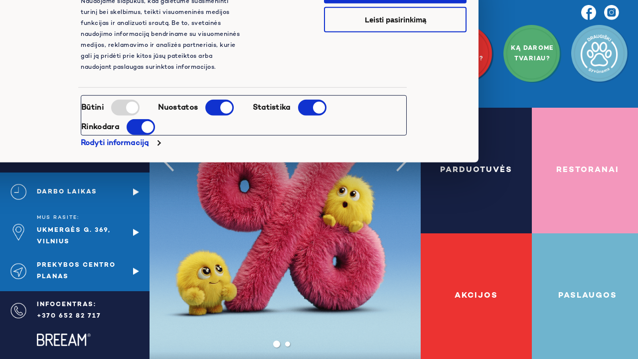

--- FILE ---
content_type: text/html; charset=UTF-8
request_url: https://www.big-vilnius.lt/
body_size: 20234
content:
<!DOCTYPE html>
<html dir="ltr" lang="lt-LT" prefix="og: https://ogp.me/ns#">
<head>
    <meta charset="UTF-8">
    <meta name="viewport" content="width=device-width, initial-scale=1">
    <meta http-equiv="X-UA-Compatible" content="IE=edge">
    <link rel="profile" href="http://gmpg.org/xfn/11">
<script type="text/javascript" data-cookieconsent="ignore">
	window.dataLayer = window.dataLayer || [];

	function gtag() {
		dataLayer.push(arguments);
	}

	gtag("consent", "default", {
		ad_personalization: "denied",
		ad_storage: "denied",
		ad_user_data: "denied",
		analytics_storage: "denied",
		functionality_storage: "denied",
		personalization_storage: "denied",
		security_storage: "granted",
		wait_for_update: 500,
	});
	gtag("set", "ads_data_redaction", true);
	gtag("set", "url_passthrough", true);
</script>
<script type="text/javascript" data-cookieconsent="ignore">
		(function (w, d, s, l, i) {
		w[l] = w[l] || [];
		w[l].push({'gtm.start': new Date().getTime(), event: 'gtm.js'});
		var f = d.getElementsByTagName(s)[0], j = d.createElement(s), dl = l !== 'dataLayer' ? '&l=' + l : '';
		j.async = true;
		j.src = 'https://www.googletagmanager.com/gtm.js?id=' + i + dl;
		f.parentNode.insertBefore(j, f);
	})(
		window,
		document,
		'script',
		'dataLayer',
		'GTM-5P4QFK5'
	);
</script>
<script type="text/javascript"
		id="Cookiebot"
		src="https://consent.cookiebot.com/uc.js"
		data-implementation="wp"
		data-cbid="aad3437c-dd15-4c27-bef0-1ea061f3f03a"
						data-culture="LT"
				data-blockingmode="auto"
	></script>
<title>Pagrindinis - PC BIG Vilnius</title>

		<!-- All in One SEO 4.9.3 - aioseo.com -->
	<meta name="robots" content="max-image-preview:large" />
	<link rel="canonical" href="https://www.big-vilnius.lt/" />
	<meta name="generator" content="All in One SEO (AIOSEO) 4.9.3" />
		<meta property="og:locale" content="lt_LT" />
		<meta property="og:site_name" content="PC BIG Vilnius - Prekybos centras BIG Vilniuje, Ukmergės g. 369" />
		<meta property="og:type" content="article" />
		<meta property="og:title" content="Pagrindinis - PC BIG Vilnius" />
		<meta property="og:url" content="https://www.big-vilnius.lt/" />
		<meta property="article:published_time" content="2015-08-03T19:59:29+00:00" />
		<meta property="article:modified_time" content="2024-10-25T08:14:08+00:00" />
		<meta name="twitter:card" content="summary" />
		<meta name="twitter:title" content="Pagrindinis - PC BIG Vilnius" />
		<script type="application/ld+json" class="aioseo-schema">
			{"@context":"https:\/\/schema.org","@graph":[{"@type":"BreadcrumbList","@id":"https:\/\/www.big-vilnius.lt\/#breadcrumblist","itemListElement":[{"@type":"ListItem","@id":"https:\/\/www.big-vilnius.lt#listItem","position":1,"name":"Home"}]},{"@type":"Organization","@id":"https:\/\/www.big-vilnius.lt\/#organization","name":"PC BIG Vilnius","description":"Prekybos centras BIG Vilniuje, Ukmerg\u0117s g. 369","url":"https:\/\/www.big-vilnius.lt\/"},{"@type":"WebPage","@id":"https:\/\/www.big-vilnius.lt\/#webpage","url":"https:\/\/www.big-vilnius.lt\/","name":"Pagrindinis - PC BIG Vilnius","inLanguage":"lt-LT","isPartOf":{"@id":"https:\/\/www.big-vilnius.lt\/#website"},"breadcrumb":{"@id":"https:\/\/www.big-vilnius.lt\/#breadcrumblist"},"datePublished":"2015-08-03T19:59:29+02:00","dateModified":"2024-10-25T10:14:08+02:00"},{"@type":"WebSite","@id":"https:\/\/www.big-vilnius.lt\/#website","url":"https:\/\/www.big-vilnius.lt\/","name":"PC BIG Vilnius","description":"Prekybos centras BIG Vilniuje, Ukmerg\u0117s g. 369","inLanguage":"lt-LT","publisher":{"@id":"https:\/\/www.big-vilnius.lt\/#organization"}}]}
		</script>
		<!-- All in One SEO -->

<link rel="alternate" type="application/rss+xml" title="PC BIG Vilnius &raquo; Įrašų RSS srautas" href="https://www.big-vilnius.lt/feed/" />
<link rel="alternate" title="oEmbed (JSON)" type="application/json+oembed" href="https://www.big-vilnius.lt/wp-json/oembed/1.0/embed?url=https%3A%2F%2Fwww.big-vilnius.lt%2F" />
<link rel="alternate" title="oEmbed (XML)" type="text/xml+oembed" href="https://www.big-vilnius.lt/wp-json/oembed/1.0/embed?url=https%3A%2F%2Fwww.big-vilnius.lt%2F&#038;format=xml" />
<style id='wp-img-auto-sizes-contain-inline-css' type='text/css'>
img:is([sizes=auto i],[sizes^="auto," i]){contain-intrinsic-size:3000px 1500px}
/*# sourceURL=wp-img-auto-sizes-contain-inline-css */
</style>
<style id='wp-block-library-inline-css' type='text/css'>
:root{--wp-block-synced-color:#7a00df;--wp-block-synced-color--rgb:122,0,223;--wp-bound-block-color:var(--wp-block-synced-color);--wp-editor-canvas-background:#ddd;--wp-admin-theme-color:#007cba;--wp-admin-theme-color--rgb:0,124,186;--wp-admin-theme-color-darker-10:#006ba1;--wp-admin-theme-color-darker-10--rgb:0,107,160.5;--wp-admin-theme-color-darker-20:#005a87;--wp-admin-theme-color-darker-20--rgb:0,90,135;--wp-admin-border-width-focus:2px}@media (min-resolution:192dpi){:root{--wp-admin-border-width-focus:1.5px}}.wp-element-button{cursor:pointer}:root .has-very-light-gray-background-color{background-color:#eee}:root .has-very-dark-gray-background-color{background-color:#313131}:root .has-very-light-gray-color{color:#eee}:root .has-very-dark-gray-color{color:#313131}:root .has-vivid-green-cyan-to-vivid-cyan-blue-gradient-background{background:linear-gradient(135deg,#00d084,#0693e3)}:root .has-purple-crush-gradient-background{background:linear-gradient(135deg,#34e2e4,#4721fb 50%,#ab1dfe)}:root .has-hazy-dawn-gradient-background{background:linear-gradient(135deg,#faaca8,#dad0ec)}:root .has-subdued-olive-gradient-background{background:linear-gradient(135deg,#fafae1,#67a671)}:root .has-atomic-cream-gradient-background{background:linear-gradient(135deg,#fdd79a,#004a59)}:root .has-nightshade-gradient-background{background:linear-gradient(135deg,#330968,#31cdcf)}:root .has-midnight-gradient-background{background:linear-gradient(135deg,#020381,#2874fc)}:root{--wp--preset--font-size--normal:16px;--wp--preset--font-size--huge:42px}.has-regular-font-size{font-size:1em}.has-larger-font-size{font-size:2.625em}.has-normal-font-size{font-size:var(--wp--preset--font-size--normal)}.has-huge-font-size{font-size:var(--wp--preset--font-size--huge)}.has-text-align-center{text-align:center}.has-text-align-left{text-align:left}.has-text-align-right{text-align:right}.has-fit-text{white-space:nowrap!important}#end-resizable-editor-section{display:none}.aligncenter{clear:both}.items-justified-left{justify-content:flex-start}.items-justified-center{justify-content:center}.items-justified-right{justify-content:flex-end}.items-justified-space-between{justify-content:space-between}.screen-reader-text{border:0;clip-path:inset(50%);height:1px;margin:-1px;overflow:hidden;padding:0;position:absolute;width:1px;word-wrap:normal!important}.screen-reader-text:focus{background-color:#ddd;clip-path:none;color:#444;display:block;font-size:1em;height:auto;left:5px;line-height:normal;padding:15px 23px 14px;text-decoration:none;top:5px;width:auto;z-index:100000}html :where(.has-border-color){border-style:solid}html :where([style*=border-top-color]){border-top-style:solid}html :where([style*=border-right-color]){border-right-style:solid}html :where([style*=border-bottom-color]){border-bottom-style:solid}html :where([style*=border-left-color]){border-left-style:solid}html :where([style*=border-width]){border-style:solid}html :where([style*=border-top-width]){border-top-style:solid}html :where([style*=border-right-width]){border-right-style:solid}html :where([style*=border-bottom-width]){border-bottom-style:solid}html :where([style*=border-left-width]){border-left-style:solid}html :where(img[class*=wp-image-]){height:auto;max-width:100%}:where(figure){margin:0 0 1em}html :where(.is-position-sticky){--wp-admin--admin-bar--position-offset:var(--wp-admin--admin-bar--height,0px)}@media screen and (max-width:600px){html :where(.is-position-sticky){--wp-admin--admin-bar--position-offset:0px}}

/*# sourceURL=wp-block-library-inline-css */
</style><style id='global-styles-inline-css' type='text/css'>
:root{--wp--preset--aspect-ratio--square: 1;--wp--preset--aspect-ratio--4-3: 4/3;--wp--preset--aspect-ratio--3-4: 3/4;--wp--preset--aspect-ratio--3-2: 3/2;--wp--preset--aspect-ratio--2-3: 2/3;--wp--preset--aspect-ratio--16-9: 16/9;--wp--preset--aspect-ratio--9-16: 9/16;--wp--preset--color--black: #000000;--wp--preset--color--cyan-bluish-gray: #abb8c3;--wp--preset--color--white: #ffffff;--wp--preset--color--pale-pink: #f78da7;--wp--preset--color--vivid-red: #cf2e2e;--wp--preset--color--luminous-vivid-orange: #ff6900;--wp--preset--color--luminous-vivid-amber: #fcb900;--wp--preset--color--light-green-cyan: #7bdcb5;--wp--preset--color--vivid-green-cyan: #00d084;--wp--preset--color--pale-cyan-blue: #8ed1fc;--wp--preset--color--vivid-cyan-blue: #0693e3;--wp--preset--color--vivid-purple: #9b51e0;--wp--preset--gradient--vivid-cyan-blue-to-vivid-purple: linear-gradient(135deg,rgb(6,147,227) 0%,rgb(155,81,224) 100%);--wp--preset--gradient--light-green-cyan-to-vivid-green-cyan: linear-gradient(135deg,rgb(122,220,180) 0%,rgb(0,208,130) 100%);--wp--preset--gradient--luminous-vivid-amber-to-luminous-vivid-orange: linear-gradient(135deg,rgb(252,185,0) 0%,rgb(255,105,0) 100%);--wp--preset--gradient--luminous-vivid-orange-to-vivid-red: linear-gradient(135deg,rgb(255,105,0) 0%,rgb(207,46,46) 100%);--wp--preset--gradient--very-light-gray-to-cyan-bluish-gray: linear-gradient(135deg,rgb(238,238,238) 0%,rgb(169,184,195) 100%);--wp--preset--gradient--cool-to-warm-spectrum: linear-gradient(135deg,rgb(74,234,220) 0%,rgb(151,120,209) 20%,rgb(207,42,186) 40%,rgb(238,44,130) 60%,rgb(251,105,98) 80%,rgb(254,248,76) 100%);--wp--preset--gradient--blush-light-purple: linear-gradient(135deg,rgb(255,206,236) 0%,rgb(152,150,240) 100%);--wp--preset--gradient--blush-bordeaux: linear-gradient(135deg,rgb(254,205,165) 0%,rgb(254,45,45) 50%,rgb(107,0,62) 100%);--wp--preset--gradient--luminous-dusk: linear-gradient(135deg,rgb(255,203,112) 0%,rgb(199,81,192) 50%,rgb(65,88,208) 100%);--wp--preset--gradient--pale-ocean: linear-gradient(135deg,rgb(255,245,203) 0%,rgb(182,227,212) 50%,rgb(51,167,181) 100%);--wp--preset--gradient--electric-grass: linear-gradient(135deg,rgb(202,248,128) 0%,rgb(113,206,126) 100%);--wp--preset--gradient--midnight: linear-gradient(135deg,rgb(2,3,129) 0%,rgb(40,116,252) 100%);--wp--preset--font-size--small: 13px;--wp--preset--font-size--medium: 20px;--wp--preset--font-size--large: 36px;--wp--preset--font-size--x-large: 42px;--wp--preset--spacing--20: 0.44rem;--wp--preset--spacing--30: 0.67rem;--wp--preset--spacing--40: 1rem;--wp--preset--spacing--50: 1.5rem;--wp--preset--spacing--60: 2.25rem;--wp--preset--spacing--70: 3.38rem;--wp--preset--spacing--80: 5.06rem;--wp--preset--shadow--natural: 6px 6px 9px rgba(0, 0, 0, 0.2);--wp--preset--shadow--deep: 12px 12px 50px rgba(0, 0, 0, 0.4);--wp--preset--shadow--sharp: 6px 6px 0px rgba(0, 0, 0, 0.2);--wp--preset--shadow--outlined: 6px 6px 0px -3px rgb(255, 255, 255), 6px 6px rgb(0, 0, 0);--wp--preset--shadow--crisp: 6px 6px 0px rgb(0, 0, 0);}:where(.is-layout-flex){gap: 0.5em;}:where(.is-layout-grid){gap: 0.5em;}body .is-layout-flex{display: flex;}.is-layout-flex{flex-wrap: wrap;align-items: center;}.is-layout-flex > :is(*, div){margin: 0;}body .is-layout-grid{display: grid;}.is-layout-grid > :is(*, div){margin: 0;}:where(.wp-block-columns.is-layout-flex){gap: 2em;}:where(.wp-block-columns.is-layout-grid){gap: 2em;}:where(.wp-block-post-template.is-layout-flex){gap: 1.25em;}:where(.wp-block-post-template.is-layout-grid){gap: 1.25em;}.has-black-color{color: var(--wp--preset--color--black) !important;}.has-cyan-bluish-gray-color{color: var(--wp--preset--color--cyan-bluish-gray) !important;}.has-white-color{color: var(--wp--preset--color--white) !important;}.has-pale-pink-color{color: var(--wp--preset--color--pale-pink) !important;}.has-vivid-red-color{color: var(--wp--preset--color--vivid-red) !important;}.has-luminous-vivid-orange-color{color: var(--wp--preset--color--luminous-vivid-orange) !important;}.has-luminous-vivid-amber-color{color: var(--wp--preset--color--luminous-vivid-amber) !important;}.has-light-green-cyan-color{color: var(--wp--preset--color--light-green-cyan) !important;}.has-vivid-green-cyan-color{color: var(--wp--preset--color--vivid-green-cyan) !important;}.has-pale-cyan-blue-color{color: var(--wp--preset--color--pale-cyan-blue) !important;}.has-vivid-cyan-blue-color{color: var(--wp--preset--color--vivid-cyan-blue) !important;}.has-vivid-purple-color{color: var(--wp--preset--color--vivid-purple) !important;}.has-black-background-color{background-color: var(--wp--preset--color--black) !important;}.has-cyan-bluish-gray-background-color{background-color: var(--wp--preset--color--cyan-bluish-gray) !important;}.has-white-background-color{background-color: var(--wp--preset--color--white) !important;}.has-pale-pink-background-color{background-color: var(--wp--preset--color--pale-pink) !important;}.has-vivid-red-background-color{background-color: var(--wp--preset--color--vivid-red) !important;}.has-luminous-vivid-orange-background-color{background-color: var(--wp--preset--color--luminous-vivid-orange) !important;}.has-luminous-vivid-amber-background-color{background-color: var(--wp--preset--color--luminous-vivid-amber) !important;}.has-light-green-cyan-background-color{background-color: var(--wp--preset--color--light-green-cyan) !important;}.has-vivid-green-cyan-background-color{background-color: var(--wp--preset--color--vivid-green-cyan) !important;}.has-pale-cyan-blue-background-color{background-color: var(--wp--preset--color--pale-cyan-blue) !important;}.has-vivid-cyan-blue-background-color{background-color: var(--wp--preset--color--vivid-cyan-blue) !important;}.has-vivid-purple-background-color{background-color: var(--wp--preset--color--vivid-purple) !important;}.has-black-border-color{border-color: var(--wp--preset--color--black) !important;}.has-cyan-bluish-gray-border-color{border-color: var(--wp--preset--color--cyan-bluish-gray) !important;}.has-white-border-color{border-color: var(--wp--preset--color--white) !important;}.has-pale-pink-border-color{border-color: var(--wp--preset--color--pale-pink) !important;}.has-vivid-red-border-color{border-color: var(--wp--preset--color--vivid-red) !important;}.has-luminous-vivid-orange-border-color{border-color: var(--wp--preset--color--luminous-vivid-orange) !important;}.has-luminous-vivid-amber-border-color{border-color: var(--wp--preset--color--luminous-vivid-amber) !important;}.has-light-green-cyan-border-color{border-color: var(--wp--preset--color--light-green-cyan) !important;}.has-vivid-green-cyan-border-color{border-color: var(--wp--preset--color--vivid-green-cyan) !important;}.has-pale-cyan-blue-border-color{border-color: var(--wp--preset--color--pale-cyan-blue) !important;}.has-vivid-cyan-blue-border-color{border-color: var(--wp--preset--color--vivid-cyan-blue) !important;}.has-vivid-purple-border-color{border-color: var(--wp--preset--color--vivid-purple) !important;}.has-vivid-cyan-blue-to-vivid-purple-gradient-background{background: var(--wp--preset--gradient--vivid-cyan-blue-to-vivid-purple) !important;}.has-light-green-cyan-to-vivid-green-cyan-gradient-background{background: var(--wp--preset--gradient--light-green-cyan-to-vivid-green-cyan) !important;}.has-luminous-vivid-amber-to-luminous-vivid-orange-gradient-background{background: var(--wp--preset--gradient--luminous-vivid-amber-to-luminous-vivid-orange) !important;}.has-luminous-vivid-orange-to-vivid-red-gradient-background{background: var(--wp--preset--gradient--luminous-vivid-orange-to-vivid-red) !important;}.has-very-light-gray-to-cyan-bluish-gray-gradient-background{background: var(--wp--preset--gradient--very-light-gray-to-cyan-bluish-gray) !important;}.has-cool-to-warm-spectrum-gradient-background{background: var(--wp--preset--gradient--cool-to-warm-spectrum) !important;}.has-blush-light-purple-gradient-background{background: var(--wp--preset--gradient--blush-light-purple) !important;}.has-blush-bordeaux-gradient-background{background: var(--wp--preset--gradient--blush-bordeaux) !important;}.has-luminous-dusk-gradient-background{background: var(--wp--preset--gradient--luminous-dusk) !important;}.has-pale-ocean-gradient-background{background: var(--wp--preset--gradient--pale-ocean) !important;}.has-electric-grass-gradient-background{background: var(--wp--preset--gradient--electric-grass) !important;}.has-midnight-gradient-background{background: var(--wp--preset--gradient--midnight) !important;}.has-small-font-size{font-size: var(--wp--preset--font-size--small) !important;}.has-medium-font-size{font-size: var(--wp--preset--font-size--medium) !important;}.has-large-font-size{font-size: var(--wp--preset--font-size--large) !important;}.has-x-large-font-size{font-size: var(--wp--preset--font-size--x-large) !important;}
/*# sourceURL=global-styles-inline-css */
</style>

<style id='classic-theme-styles-inline-css' type='text/css'>
/*! This file is auto-generated */
.wp-block-button__link{color:#fff;background-color:#32373c;border-radius:9999px;box-shadow:none;text-decoration:none;padding:calc(.667em + 2px) calc(1.333em + 2px);font-size:1.125em}.wp-block-file__button{background:#32373c;color:#fff;text-decoration:none}
/*# sourceURL=/wp-includes/css/classic-themes.min.css */
</style>
<link rel='stylesheet' id='me-spr-block-styles-css' href='https://www.big-vilnius.lt/wp-content/plugins/simple-post-redirect/css/block-styles.min.css?ver=6.9' type='text/css' media='all' />
<link rel='stylesheet' id='theme_style_mapper-css' href='https://www.big-vilnius.lt/wp-content/plugins/anyideas_mapper_first_floor/style_theme.css?ver=1.1.4' type='text/css' media='all' />
<link rel='stylesheet' id='contact-form-7-css' href='https://www.big-vilnius.lt/wp-content/plugins/contact-form-7/includes/css/styles.css?ver=6.1.4' type='text/css' media='all' />
<link rel='stylesheet' id='magnific-popup-css' href='https://www.big-vilnius.lt/wp-content/plugins/mapplic/css/magnific-popup.css' type='text/css' media='all' />
<link rel='stylesheet' id='mapplic-style-css' href='https://www.big-vilnius.lt/wp-content/plugins/mapplic/core/mapplic.css?ver=7.1' type='text/css' media='all' />
<link rel='stylesheet' id='mapplic-routes-css' href='https://www.big-vilnius.lt/wp-content/plugins/mapplic-routes/css/mapplic-routes.css?ver=3.0' type='text/css' media='all' />
<link rel='stylesheet' id='wc-gallery-style-css' href='https://www.big-vilnius.lt/wp-content/plugins/wc-gallery/includes/css/style.css?ver=1.67' type='text/css' media='all' />
<link rel='stylesheet' id='wc-gallery-popup-style-css' href='https://www.big-vilnius.lt/wp-content/plugins/wc-gallery/includes/css/magnific-popup.css?ver=1.1.0' type='text/css' media='all' />
<link rel='stylesheet' id='wc-gallery-flexslider-style-css' href='https://www.big-vilnius.lt/wp-content/plugins/wc-gallery/includes/vendors/flexslider/flexslider.css?ver=2.6.1' type='text/css' media='all' />
<link rel='stylesheet' id='wc-gallery-owlcarousel-style-css' href='https://www.big-vilnius.lt/wp-content/plugins/wc-gallery/includes/vendors/owlcarousel/assets/owl.carousel.css?ver=2.1.4' type='text/css' media='all' />
<link rel='stylesheet' id='wc-gallery-owlcarousel-theme-style-css' href='https://www.big-vilnius.lt/wp-content/plugins/wc-gallery/includes/vendors/owlcarousel/assets/owl.theme.default.css?ver=2.1.4' type='text/css' media='all' />
<link rel='stylesheet' id='wp-bootstrap-starter-bootstrap-css-css' href='https://www.big-vilnius.lt/wp-content/themes/wp-bootstrap-starter/inc/assets/css/bootstrap.min.css?ver=6.9' type='text/css' media='all' />
<link rel='stylesheet' id='wp-bootstrap-starter-fontawesome-cdn-css' href='https://www.big-vilnius.lt/wp-content/themes/wp-bootstrap-starter/inc/assets/css/fontawesome.min.css?ver=6.9' type='text/css' media='all' />
<link rel='stylesheet' id='wp-bootstrap-starter-style-css' href='https://www.big-vilnius.lt/wp-content/themes/big_vilnius_2020/style.css?ver=6.9' type='text/css' media='all' />
<link rel='stylesheet' id='wp-pagenavi-css' href='https://www.big-vilnius.lt/wp-content/plugins/wp-pagenavi/pagenavi-css.css?ver=2.70' type='text/css' media='all' />
<link rel='stylesheet' id='bxstyle-css' href='https://www.big-vilnius.lt/wp-content/themes/big_vilnius_2020/jquery.bxslider/jquery.bxslider.css?ver=2.09' type='text/css' media='all' />
<link rel='stylesheet' id='owl_carousel_css-css' href='https://www.big-vilnius.lt/wp-content/themes/big_vilnius_2020/libs/owl-carousel/owl.carousel.css?ver=6.9' type='text/css' media='all' />
<link rel='stylesheet' id='anyideas-style-css' href='https://www.big-vilnius.lt/wp-content/themes/big_vilnius_2020/style.css?ver=4.2.3' type='text/css' media='all' />
<link rel='stylesheet' id='custom-css' href='https://www.big-vilnius.lt/wp-content/themes/big_vilnius_2020/custom.css?ver=4.2.3' type='text/css' media='all' />
<link rel='stylesheet' id='parent-style-css' href='https://www.big-vilnius.lt/wp-content/themes/big_vilnius_2020/css/parent-style.css?ver=4.2.3' type='text/css' media='all' />
<link rel='stylesheet' id='big_style-css' href='https://www.big-vilnius.lt/wp-content/themes/big_vilnius_2020/css/main.css?ver=4.2.3' type='text/css' media='all' />
<link rel='stylesheet' id='big_custom_style-css' href='https://www.big-vilnius.lt/wp-content/themes/big_vilnius_2020/css/custom.css?ver=4.2.3' type='text/css' media='all' />
<script type="text/javascript" data-cookieconsent="Necessary" src="https://www.big-vilnius.lt/wp-includes/js/jquery/jquery.min.js?ver=3.7.1" id="jquery-core-js"></script>
<script type="text/javascript" data-cookieconsent="Necessary" src="https://www.big-vilnius.lt/wp-includes/js/jquery/jquery-migrate.min.js?ver=3.4.1" id="jquery-migrate-js"></script>
<script type="text/javascript" data-cookieconsent="Necessary" src="https://www.big-vilnius.lt/wp-content/plugins/mapplic/js/jquery.mousewheel.js" id="mousewheel-js"></script>
<script type="text/javascript" data-cookieconsent="Necessary" src="https://www.big-vilnius.lt/wp-content/plugins/mapplic/js/magnific-popup.js" id="magnific-popup-js"></script>
<script type="text/javascript" id="mapplic-script-js-extra">
/* <![CDATA[ */
var mapplic_localization = {"more":"More","search":"Search","notfound":"Nothing found. Please try a different search.","iconfile":"https://www.big-vilnius.lt/wp-content/plugins/mapplic/core/images/icons.svg?v=7.1"};
//# sourceURL=mapplic-script-js-extra
/* ]]> */
</script>
<script type="text/javascript" data-cookieconsent="Necessary" src="https://www.big-vilnius.lt/wp-content/plugins/mapplic/core/mapplic.js?ver=7.1" id="mapplic-script-js"></script>
<script type="text/javascript" data-cookieconsent="Necessary" src="https://www.big-vilnius.lt/wp-content/themes/big_vilnius_2020/jquery.bxslider/jquery.bxslider.js?ver=4.2.3" id="bxslider-js"></script>
<script type="text/javascript" data-cookieconsent="Necessary" src="https://www.big-vilnius.lt/wp-content/themes/big_vilnius_2020/libs/owl-carousel/owl.carousel.js?ver=6.9" id="owl_carousel_js-js"></script>
<script type="text/javascript" id="main_script-js-extra">
/* <![CDATA[ */
var jscons = {"ajax_url":"https://www.big-vilnius.lt/wp-admin/admin-ajax.php"};
//# sourceURL=main_script-js-extra
/* ]]> */
</script>
<script type="text/javascript" data-cookieconsent="Necessary" src="https://www.big-vilnius.lt/wp-content/themes/big_vilnius_2020/js/main_script.js?ver=4.2.3" id="main_script-js"></script>
<script type="text/javascript" data-cookieconsent="Necessary" src="https://www.big-vilnius.lt/wp-content/themes/big_vilnius_2020/js/mscript2.js?ver=4.2.3" id="mscript2-js"></script>
<link rel="https://api.w.org/" href="https://www.big-vilnius.lt/wp-json/" /><link rel="alternate" title="JSON" type="application/json" href="https://www.big-vilnius.lt/wp-json/wp/v2/pages/539" /><link rel="EditURI" type="application/rsd+xml" title="RSD" href="https://www.big-vilnius.lt/xmlrpc.php?rsd" />
<meta name="generator" content="WordPress 6.9" />
<link rel='shortlink' href='https://www.big-vilnius.lt/' />
<link rel="pingback" href="https://www.big-vilnius.lt/xmlrpc.php">    <style type="text/css">
        #page-sub-header { background: #fff; }
    </style>
    		<style type="text/css" id="wp-custom-css">
			body.page-template-default.page-id-5597 .page-wrapper {
    display: block;
    position: relative;
    width: 100%;
    max-width: unset;
    margin: 0 auto;
    font-size: 14px;
    line-height: 20px;
    padding-left: 40px;
    padding-right: 40px;
}
#menu .srow.traffic {
    display: none;
}
.traffic-mobile {
    display: none !important;
}
.mapplic-popup-link {
    background-color: #1368AF;
    border-radius: 0;
    box-shadow: none !important;
    color: #fff !important;
    font-size: 13px;
    line-height: 18px;
    font-weight: 600;
    display: inline-block;
    float: left;
    margin-top: 4px;
    padding: 5px 12px 4px 12px;
    text-decoration: none;
}
@media (max-width: 991px) {
 body.page-template-default.page-id-5597 .page-wrapper {
    padding-top: 20px;
    font-size: 12px;
    line-height: 17px;
    padding-left: 10px;
    padding-right: 10px;
 }
 .front-page .imageslideins {
    margin-top: 0px !important;
 }
}

body.page-template-page-map-ekranui {
    background-image: url('https://www.big-vilnius.lt/reklama_ekrane/i/planas_bg_1080x1920.png');
		background-color: #1171b8;
    background-size: 1080px 1920px;
    background-repeat: no-repeat;
    background-position: center top;
}
body.page-template-page-map-ekranui div#menu {
    display: none;
}
body.page-template-page-map-ekranui footer {
	display: none;
}
body.page-template-page-map-ekranui #web_content {
    padding: 0;
}
body.page-template-page-map-ekranui #content {
    padding-left: 0;
    padding-top: 0;
    margin-top: 480px;
    width: 100%;
    font-size: 14px;
    line-height: 20px;
    min-height: 50vh;
    background: #ffffff;
    max-width: 1080px;
    margin-left: auto;
    margin-right: auto;
}
body.page-template-page-map-ekranui .row {
    margin: 0px;
}
body.page-template-page-map-ekranui .page_content {
	padding: 0;
	position: relative;
}
body.page-template-page-map-ekranui button.mapplic-fullscreen-button {
    display: none;
}
body.page-template-page-map-ekranui a.mapplic-edit-map {
    display: none;
}
body.page-template-page-map-ekranui a.mapplic-popup-link {
    display: none !important;
}
body.page-template-page-map-ekranui .mapplic-tooltip-description {
	pointer-events: none;
}
body.page-template-page-map-ekranui .mapplic-level-switcher {
    position: absolute;
    right: 50px;
	  top: unset;
    bottom: 0px;
    margin: 12px;
}
body.page-template-page-map-ekranui img.map_close {
    position: absolute;
    top: 10px;
    right: 20px;
	  cursor: pointer;
}
body.page-template-page-map-ekranui .mapplic-routes-panel {
	
}
/* Banerio pacentravimas
.bx-controls-direction .bx-next {
	right: 0px !important;
}
#menu {
	width: 285px;
} */		</style>
		
</head>

<body class="home wp-singular page-template page-template-front-page page-template-front-page-php page page-id-539 wp-theme-wp-bootstrap-starter wp-child-theme-big_vilnius_2020">



<div id="page" class="site">


	<div id="menu">
		<div class="srow logo">
			<a href="https://www.big-vilnius.lt">
				<img src="https://www.big-vilnius.lt/wp-content/themes/big_vilnius_2020/images/logo.svg" alt="big_logo"/>
			</a>
		</div>
		<div class="srow toggler"><a href="#" rel="nofollow" class="menu_toggler"></a></div>

		
						<div id="inner_menu" class="abs" style="display:none;">
						<div id="main-nav" class="menu-container"><ul id="menu-meniu-1" class="navbar-nav"><li itemscope="itemscope" itemtype="https://www.schema.org/SiteNavigationElement" id="menu-item-6886" class="menu-item menu-item-type-post_type menu-item-object-page menu-item-6886 nav-item"><a title="Apie" href="https://www.big-vilnius.lt/apie/" class="nav-link"><span>Apie</span></a></li>
<li itemscope="itemscope" itemtype="https://www.schema.org/SiteNavigationElement" id="menu-item-3939" class="toggler menu-item menu-item-type-post_type menu-item-object-page menu-item-has-children menu-item-3939 nav-item"><a title="Parduotuvės" href="https://www.big-vilnius.lt/parduotuves/" aria-haspopup="true" aria-expanded="false" class="nav-link" id="menu-item-dropdown-3939"><span>Parduotuvės</span></a>
<ul class="dropdown-menu" aria-labelledby="menu-item-dropdown-3939" role="menu">
	<li itemscope="itemscope" itemtype="https://www.schema.org/SiteNavigationElement" id="menu-item-3965" class="galanterija menu-item menu-item-type-custom menu-item-object-custom menu-item-3965 nav-item"><a title="Avalynė, Galanterija" href="https://www.big-vilnius.lt/parduotuves/avaline-galanterija/"><span>Avalynė, Galanterija</span></a></li>
	<li itemscope="itemscope" itemtype="https://www.schema.org/SiteNavigationElement" id="menu-item-3966" class="drabuziai menu-item menu-item-type-custom menu-item-object-custom menu-item-3966 nav-item"><a title="Drabužiai" href="https://www.big-vilnius.lt/parduotuves/drabuziai/"><span>Drabužiai</span></a></li>
	<li itemscope="itemscope" itemtype="https://www.schema.org/SiteNavigationElement" id="menu-item-3967" class="grozio-sveikatos-prekes menu-item menu-item-type-custom menu-item-object-custom menu-item-3967 nav-item"><a title="Grožio, sveikatos prekės" href="https://www.big-vilnius.lt/parduotuves/grozio-sveikatos-prekes/"><span>Grožio, sveikatos prekės</span></a></li>
	<li itemscope="itemscope" itemtype="https://www.schema.org/SiteNavigationElement" id="menu-item-3968" class="namu-prekes-knygos-dovanos menu-item menu-item-type-custom menu-item-object-custom menu-item-3968 nav-item"><a title="Namų prekės, knygos, dovanos" href="https://www.big-vilnius.lt/parduotuves/namu-prekes-knygos-dovanos/"><span>Namų prekės, knygos, dovanos</span></a></li>
	<li itemscope="itemscope" itemtype="https://www.schema.org/SiteNavigationElement" id="menu-item-3969" class="maisto-prekes menu-item menu-item-type-custom menu-item-object-custom menu-item-3969 nav-item"><a title="Maisto prekės" href="https://www.big-vilnius.lt/parduotuves/maisto-prekes/"><span>Maisto prekės</span></a></li>
	<li itemscope="itemscope" itemtype="https://www.schema.org/SiteNavigationElement" id="menu-item-3970" class="vaiku-prekes menu-item menu-item-type-custom menu-item-object-custom menu-item-3970 nav-item"><a title="Vaikų prekės" href="https://www.big-vilnius.lt/parduotuves/vaiku-prekes-big/"><span>Vaikų prekės</span></a></li>
	<li itemscope="itemscope" itemtype="https://www.schema.org/SiteNavigationElement" id="menu-item-3964" class="all menu-item menu-item-type-custom menu-item-object-custom menu-item-3964 nav-item"><a title="Visos parduotuvės" href="https://www.big-vilnius.lt/parduotuves/"><span>Visos parduotuvės</span></a></li>
</ul>
</li>
<li itemscope="itemscope" itemtype="https://www.schema.org/SiteNavigationElement" id="menu-item-4108" class="menu-item menu-item-type-post_type menu-item-object-page menu-item-4108 nav-item"><a title="Restoranai" href="https://www.big-vilnius.lt/restoranai/" class="nav-link"><span>Restoranai</span></a></li>
<li itemscope="itemscope" itemtype="https://www.schema.org/SiteNavigationElement" id="menu-item-4107" class="menu-item menu-item-type-post_type menu-item-object-page menu-item-4107 nav-item"><a title="Paslaugos" href="https://www.big-vilnius.lt/paslaugos/" class="nav-link"><span>Paslaugos</span></a></li>
<li itemscope="itemscope" itemtype="https://www.schema.org/SiteNavigationElement" id="menu-item-4106" class="mobile-only menu-item menu-item-type-post_type menu-item-object-page menu-item-4106 nav-item"><a title="Akcijos" href="https://www.big-vilnius.lt/akcijos/" class="nav-link"><span>Akcijos</span></a></li>
<li itemscope="itemscope" itemtype="https://www.schema.org/SiteNavigationElement" id="menu-item-5641" class="menu-item menu-item-type-post_type menu-item-object-page menu-item-5641 nav-item"><a title="Interaktyvus planas" href="https://www.big-vilnius.lt/prekybos-centro-planas/" class="nav-link"><span>Interaktyvus planas</span></a></li>
<li itemscope="itemscope" itemtype="https://www.schema.org/SiteNavigationElement" id="menu-item-3998" class="menu-item menu-item-type-post_type menu-item-object-page menu-item-3998 nav-item"><a title="Darbo laikas" href="https://www.big-vilnius.lt/darbo-laikas/" class="nav-link"><span>Darbo laikas</span></a></li>
<li itemscope="itemscope" itemtype="https://www.schema.org/SiteNavigationElement" id="menu-item-3917" class="menu-item menu-item-type-post_type menu-item-object-page menu-item-3917 nav-item"><a title="Kontaktai" href="https://www.big-vilnius.lt/kontaktai/" class="nav-link"><span>Kontaktai</span></a></li>
<li itemscope="itemscope" itemtype="https://www.schema.org/SiteNavigationElement" id="menu-item-3918" class="menu-item menu-item-type-post_type menu-item-object-page menu-item-3918 nav-item"><a title="Privatumo politika" href="https://www.big-vilnius.lt/privatumo-politika/" class="nav-link"><span>Privatumo politika</span></a></li>
<li itemscope="itemscope" itemtype="https://www.schema.org/SiteNavigationElement" id="menu-item-6625" class="menu-item menu-item-type-post_type menu-item-object-page menu-item-6625 nav-item"><a title="Tvarkos taisyklės" href="https://www.big-vilnius.lt/prekybos-centro-taisykles/" class="nav-link"><span>Tvarkos taisyklės</span></a></li>
<li itemscope="itemscope" itemtype="https://www.schema.org/SiteNavigationElement" id="menu-item-4307" class="menu-item menu-item-type-custom menu-item-object-custom menu-item-4307 nav-item"><a title="Verslui" href="https://vvs.newsec.lt/portalas/" class="nav-link"><span>Verslui</span></a></li>
</ul></div>				</div>
				<div class="srow search"><div class="inner">
<div class="searchout">	
	<form role="search" method="get" class="searchform"  action="https://www.big-vilnius.lt/">
		<div id="searchblockins">
			<input type="text" class="searchinput" value="" name="s" id="s" placeholder="Ieškoti BIG"/>		
		</div>
	</form>
</div>

</div></div><div class="traffic srow lg-only green">
												<div class="inner"><div class="btable left">
						<div class="cell"><span class="lg">Lankytojų srautas:</span><span class="sm">Mažas</span></div>	
							
												</div></div>
												</div><div class="work-hours srow lg-only menu-item">
													<a href="https://www.big-vilnius.lt/darbo-laikas">
												<div class="inner"><div class="btable left">
													<span>Darbo laikas</span>
												</div></div>
												</a>
												</div><div class="contact-us srow lg-only menu-item">
													<a href="https://www.big-vilnius.lt/kontaktai/">
												<div class="inner"><div class="btable left">
						<div class="cell"><span class="sm">MUS RASITE:</span><span class="lg">UKMERGĖS g. 369, VILNIUS</span></div>	
							
												</div></div>
												</a>
												</div><div class="plan srow lg-only menu-item">
													<a href="https://www.big-vilnius.lt/prekybos-centro-planas/">
												<div class="inner"><div class="btable left">
													<span>Prekybos centro planas</span>
												</div></div>
												</a>
												</div><div class="phone srow lg-only">
													<a href="tel:37065282717">
												<div class="inner"><div class="btable left">
													<span>INFOCENTRAS: <br>+370 652 82 717</span>
												</div></div>
												</a>
												</div><div class="menu-logo srow lg-only">
													<a href="https://www.big-vilnius.lt/breeam-sertifikatas/">
												<div class="inner"><div class="btable left">
						<div class="cell"><span class="lg"><img src="https://www.big-vilnius.lt/wp-content/uploads/2024/06/Breeam-logo.png" alt="Breeam-logo" /></span></div>	
							
												</div></div>
												</a>
												</div>				 <div class="srow search bottom dark home" style="display:none;"><div class="inner">
<div class="searchout">	
	<form role="search" method="get" class="searchform"  action="https://www.big-vilnius.lt/">
		<div id="searchblockins">
			<input type="text" class="searchinput" value="" name="s" id="s" placeholder="Ieškoti BIG"/>		
		</div>
	</form>
</div>

</div></div>	</div>
	<div id="content" class="site-content">
		<div class="container-fluid">
			<div class="row">

	<section id="primary" class="front-page page_content content-area col-sm-12 col-lg-12">
		<main id="main" class="site-main" role="main">
			
			<div class="coll col1"><div class="traffic-mobile"><div class="traffic green">
							<div class="inner">
									<span class="icon"></span><span class="lg">Lankytojų srautas:  </span><span class="sm">Mažas</span>	
							</div>
						</div></div>	<div id="slider">
		<div class="slider_slides">
			<div class="slider_slides_ins">
												
										<div data-ii="1" class="imagesslide"  data-src="https://www.big-vilnius.lt/wp-content/uploads/2026/01/Sausio_ispardavima_WEB_cover.png" title="Sausio išpardavimas" attr-background="#2e75b9"  alt="Sausio išpardavimas" > 
						
						<div data-stellar-background-ratio="0.6" data-stellar-vertical-offset="0" class="imageslideins firstslide " style="background-image:url(https://www.big-vilnius.lt/wp-content/uploads/2026/01/Sausio_ispardavima_WEB_cover.png)">
													<div class="verticalcenter_small">
															</div>
												</div>
						
					 		
					</div>
						
										<div data-ii="2" class="imagesslide"  data-src="https://www.big-vilnius.lt/wp-content/uploads/2026/01/Ziemos-dziaugsmai-tesiasi-1200-x-1543-px.png" title="Vaga" attr-background="#2e75b9"  alt="Vaga" > 
						
						<div data-stellar-background-ratio="0.6" data-stellar-vertical-offset="0" class="imageslideins lazy " style="">
													<div class="verticalcenter_small">
															</div>
												</div>
						
					 		
					</div>
						</div>												
		</div>
	</div>
<div id="bx-pager-buttons">
	<ul>
					<li> <a data-slide-index="0" href=""></a>
		</li>
			
			<li> <a data-slide-index="1" href=""></a>
		</li>
			
		</ul>
</div></div>
			<div id="mobile_menu" class="mobile-only"><div class="work-hours lcoll">
													<a href="https://www.big-vilnius.lt/darbo-laikas">
												<div class="inner"><div class="btable left">
													<span>Darbo laikas</span>
												</div></div>
												</a>
												</div><div class="phone lcoll">
													<a href="tel:37065282717">
												<div class="inner"><div class="btable left">
													<span>INFOCENTRAS: <br>+370 652 82 717</span>
												</div></div>
												</a>
												</div><div class="contact-us lcoll">
													<a href="https://www.big-vilnius.lt/kontaktai/">
												<div class="inner"><div class="btable left">
													<span>UKMERGĖS g. 369, VILNIUS</span>
												</div></div>
												</a>
												</div><div class="plan lcoll">
													<a href="https://www.big-vilnius.lt/prekybos-centro-planas/">
												<div class="inner"><div class="btable left">
													<span>Prekybos centro planas</span>
												</div></div>
												</a>
												</div></div>
			<div class="coll col2"><div class="top-right c-3">

			<div class="social_wrapper lg-only">
					<a href="https://www.instagram.com/big_vilnius/" target="_blank" class="coacial-icon in"></a>
			<a href="https://www.facebook.com/bigvilnius" target="_blank" class="coacial-icon fb"></a>
					</div>
			
	<div class="flex-container"><div class="whattodo flex-item-column" data-target="carousel_26">
									<img src="https://www.big-vilnius.lt/wp-content/uploads/2022/05/whattodo.png" alt="whattodo" /><div class="abs"><span class="flex-center"><span>Ką BIG nuveikti?</span></span></div>
									</div><div class="whattodo flex-item-column" data-target="carousel_25">
									<img src="https://www.big-vilnius.lt/wp-content/uploads/2022/05/tvarumas.png" alt="tvarumas" /><div class="abs"><span class="flex-center"><span>Ką darome tvariau?</span></span></div>
									</div><div class="whattodo flex-item-column" data-target="carousel_">
				<a href="https://www.big-vilnius.lt/draugiski-gyvunams/ ">					<img src="https://www.big-vilnius.lt/wp-content/uploads/2024/10/draugiski_gyvunams_ikona.png" alt="draugiski_gyvunams_ikona" /><div class="abs"><span class="flex-center"><span></span></span></div>
					</a>				</div></div>	
</div>

<div class="bottom-right">
	<div class="promo-wrapper" style="display:none">
		<a href="#" rel="nofollow" class="close"></a>
		<div id="promo_carousel"><ul id="carousel_26" class="owl-carousel owl-theme" style="display:none"><li class="item">
					        	<div class="cwrap">						       		<div class="img"><img width="400" height="400" src="https://www.big-vilnius.lt/wp-content/uploads/2021/10/BIG_Ikonos_500x500px-09-400x400.png" class="attachment-medium size-medium wp-post-image" alt="" decoding="async" loading="lazy" srcset="https://www.big-vilnius.lt/wp-content/uploads/2021/10/BIG_Ikonos_500x500px-09-400x400.png 400w, https://www.big-vilnius.lt/wp-content/uploads/2021/10/BIG_Ikonos_500x500px-09-300x300.png 300w, https://www.big-vilnius.lt/wp-content/uploads/2021/10/BIG_Ikonos_500x500px-09-48x48.png 48w, https://www.big-vilnius.lt/wp-content/uploads/2021/10/BIG_Ikonos_500x500px-09-250x250.png 250w, https://www.big-vilnius.lt/wp-content/uploads/2021/10/BIG_Ikonos_500x500px-09-180x180.png 180w, https://www.big-vilnius.lt/wp-content/uploads/2021/10/BIG_Ikonos_500x500px-09-500x500.png 500w, https://www.big-vilnius.lt/wp-content/uploads/2021/10/BIG_Ikonos_500x500px-09.png 501w" sizes="auto, (max-width: 400px) 100vw, 400px" /></div>
						        	<div class="content">
						       			<div class="title">MAŽŲJŲ PASAULIS</div>
						       			<div class="desc"><p>Vaikų norams ir svajonėms ribų nėra ir neturi būti! Ypač, kai viskas gali išsipildyti apsilankius <strong>ŽAISLŲ PLANETOJE</strong>, kur rasite įvairiausių žaislų ir žaidimų savo mažiesiems.</p>
</div>
					        		</div>
					        	</div>					        </li>
					        <li class="item">
					        	<div class="cwrap">						       		<div class="img"><img width="400" height="302" src="https://www.big-vilnius.lt/wp-content/uploads/2021/01/BIG_Ikonos_web_Optikos-pasaulis-400x302.png" class="attachment-medium size-medium wp-post-image" alt="" decoding="async" loading="lazy" srcset="https://www.big-vilnius.lt/wp-content/uploads/2021/01/BIG_Ikonos_web_Optikos-pasaulis-400x302.png 400w, https://www.big-vilnius.lt/wp-content/uploads/2021/01/BIG_Ikonos_web_Optikos-pasaulis-250x189.png 250w, https://www.big-vilnius.lt/wp-content/uploads/2021/01/BIG_Ikonos_web_Optikos-pasaulis-550x415.png 550w, https://www.big-vilnius.lt/wp-content/uploads/2021/01/BIG_Ikonos_web_Optikos-pasaulis-239x180.png 239w, https://www.big-vilnius.lt/wp-content/uploads/2021/01/BIG_Ikonos_web_Optikos-pasaulis-398x300.png 398w, https://www.big-vilnius.lt/wp-content/uploads/2021/01/BIG_Ikonos_web_Optikos-pasaulis-663x500.png 663w, https://www.big-vilnius.lt/wp-content/uploads/2021/01/BIG_Ikonos_web_Optikos-pasaulis.png 664w" sizes="auto, (max-width: 400px) 100vw, 400px" /></div>
						        	<div class="content">
						       			<div class="title">LYG PRO ROŽINIUS AKINIUS</div>
						       			<div class="desc"><p>Kai prireikia akinių ar tiesiog norisi atsinaujinti, turite iš ko rinktis. <strong>Optikos pasaulis </strong>pasiūlys ne tik didelį asortimentą, bet ir profesionalų paslaugas, kai reikia konsultacijos.</p>
</div>
					        		</div>
					        	</div>					        </li>
					        <li class="item">
					        	<div class="cwrap">						       		<div class="img"><img width="400" height="400" src="https://www.big-vilnius.lt/wp-content/uploads/2020/09/BIG_Ikonos_new-web_aikstele-1-400x400.png" class="attachment-medium size-medium wp-post-image" alt="" decoding="async" loading="lazy" srcset="https://www.big-vilnius.lt/wp-content/uploads/2020/09/BIG_Ikonos_new-web_aikstele-1-400x400.png 400w, https://www.big-vilnius.lt/wp-content/uploads/2020/09/BIG_Ikonos_new-web_aikstele-1-300x300.png 300w, https://www.big-vilnius.lt/wp-content/uploads/2020/09/BIG_Ikonos_new-web_aikstele-1-48x48.png 48w, https://www.big-vilnius.lt/wp-content/uploads/2020/09/BIG_Ikonos_new-web_aikstele-1-250x250.png 250w, https://www.big-vilnius.lt/wp-content/uploads/2020/09/BIG_Ikonos_new-web_aikstele-1-180x180.png 180w, https://www.big-vilnius.lt/wp-content/uploads/2020/09/BIG_Ikonos_new-web_aikstele-1-500x500.png 500w, https://www.big-vilnius.lt/wp-content/uploads/2020/09/BIG_Ikonos_new-web_aikstele-1.png 501w" sizes="auto, (max-width: 400px) 100vw, 400px" /></div>
						        	<div class="content">
						       			<div class="title">VIETA JUMS – VISADA PARUOŠTA</div>
						       			<div class="desc"><p>Didžiulės <strong>BIG Vilnius</strong> antžeminė ir požeminė automobilių aikštelės laukia savo svečių kasdien nuo 7.00 iki 23.00 val. Nepamirškite, kad 3 val. visiškai nemokamos!</p>
</div>
					        		</div>
					        	</div>					        </li>
					        <li class="item">
					        	<div class="cwrap">						       		<div class="img"><img width="400" height="394" src="https://www.big-vilnius.lt/wp-content/uploads/2021/01/BIG_Ikonos_new-web_Cili-pizza-400x394.png" class="attachment-medium size-medium wp-post-image" alt="" decoding="async" loading="lazy" srcset="https://www.big-vilnius.lt/wp-content/uploads/2021/01/BIG_Ikonos_new-web_Cili-pizza-400x394.png 400w, https://www.big-vilnius.lt/wp-content/uploads/2021/01/BIG_Ikonos_new-web_Cili-pizza-48x48.png 48w, https://www.big-vilnius.lt/wp-content/uploads/2021/01/BIG_Ikonos_new-web_Cili-pizza-250x246.png 250w, https://www.big-vilnius.lt/wp-content/uploads/2021/01/BIG_Ikonos_new-web_Cili-pizza-183x180.png 183w, https://www.big-vilnius.lt/wp-content/uploads/2021/01/BIG_Ikonos_new-web_Cili-pizza-305x300.png 305w, https://www.big-vilnius.lt/wp-content/uploads/2021/01/BIG_Ikonos_new-web_Cili-pizza-508x500.png 508w, https://www.big-vilnius.lt/wp-content/uploads/2021/01/BIG_Ikonos_new-web_Cili-pizza.png 509w" sizes="auto, (max-width: 400px) 100vw, 400px" /></div>
						        	<div class="content">
						       			<div class="title">KĄ VALGYSIME ŠIANDIEN?</div>
						       			<div class="desc"><p>Norisi picos, o gal tik užkąsti, o gal vietoj pietų šiandien renkatės desertą? <strong>Čili pizza</strong> pasiūlys viską, ko tik pageidausite! Laukiame nuo mažiausio iki didžiausio – pas mus visi turi kažką savo mėgstamiausio.</p>
</div>
					        		</div>
					        	</div>					        </li>
					        <li class="item">
					        	<div class="cwrap">						       		<div class="img"><img width="400" height="483" src="https://www.big-vilnius.lt/wp-content/uploads/2021/01/BIG_Ikonos_web_Serno-peda-400x483.png" class="attachment-medium size-medium wp-post-image" alt="" decoding="async" loading="lazy" srcset="https://www.big-vilnius.lt/wp-content/uploads/2021/01/BIG_Ikonos_web_Serno-peda-400x483.png 400w, https://www.big-vilnius.lt/wp-content/uploads/2021/01/BIG_Ikonos_web_Serno-peda-250x302.png 250w, https://www.big-vilnius.lt/wp-content/uploads/2021/01/BIG_Ikonos_web_Serno-peda-149x180.png 149w, https://www.big-vilnius.lt/wp-content/uploads/2021/01/BIG_Ikonos_web_Serno-peda-249x300.png 249w, https://www.big-vilnius.lt/wp-content/uploads/2021/01/BIG_Ikonos_web_Serno-peda-414x500.png 414w, https://www.big-vilnius.lt/wp-content/uploads/2021/01/BIG_Ikonos_web_Serno-peda.png 415w" sizes="auto, (max-width: 400px) 100vw, 400px" /></div>
						        	<div class="content">
						       			<div class="title">ŽVĖRIŠKAI SKANU</div>
						       			<div class="desc"><p>Esamiems ir būsimiems gurmanams – didelis žvėrienos (ir ne tik) produktų pasirinkimas <strong>Šerno pėdoje</strong>: mėgaukitės rūkytais gaminiais, pasilepinkite patys ir palepinkite artimuosius. Senolių tradicijos tegu pasiekia ir jūsų stalą.</p>
</div>
					        		</div>
					        	</div>					        </li>
					        <li class="item">
					        	<div class="cwrap">						       		<div class="img"><img width="400" height="400" src="https://www.big-vilnius.lt/wp-content/uploads/2022/12/BIG_Ikonos_500x500px_fanu-zona-400x400.png" class="attachment-medium size-medium wp-post-image" alt="" decoding="async" loading="lazy" srcset="https://www.big-vilnius.lt/wp-content/uploads/2022/12/BIG_Ikonos_500x500px_fanu-zona-400x400.png 400w, https://www.big-vilnius.lt/wp-content/uploads/2022/12/BIG_Ikonos_500x500px_fanu-zona-300x300.png 300w, https://www.big-vilnius.lt/wp-content/uploads/2022/12/BIG_Ikonos_500x500px_fanu-zona-48x48.png 48w, https://www.big-vilnius.lt/wp-content/uploads/2022/12/BIG_Ikonos_500x500px_fanu-zona-250x250.png 250w, https://www.big-vilnius.lt/wp-content/uploads/2022/12/BIG_Ikonos_500x500px_fanu-zona-180x180.png 180w, https://www.big-vilnius.lt/wp-content/uploads/2022/12/BIG_Ikonos_500x500px_fanu-zona.png 501w" sizes="auto, (max-width: 400px) 100vw, 400px" /></div>
						        	<div class="content">
						       			<div class="title">POILSIO ZONA</div>
						       			<div class="desc"><p style="font-weight: 400;">Kas naujo pas mus? Ogi nauja jauki poilsio żona! Čia galite pailsėti, dirbti, skaityti ir smagiai paplepėti su kompanija. Laukiame jūsų 2 aukšte!</p>
</div>
					        		</div>
					        	</div>					        </li>
					        <li class="item">
					        	<div class="cwrap">						       		<div class="img"><img width="400" height="401" src="https://www.big-vilnius.lt/wp-content/uploads/2022/12/BIG_Ikonos_500x500px_vaiku-zona-400x401.png" class="attachment-medium size-medium wp-post-image" alt="" decoding="async" loading="lazy" srcset="https://www.big-vilnius.lt/wp-content/uploads/2022/12/BIG_Ikonos_500x500px_vaiku-zona-400x401.png 400w, https://www.big-vilnius.lt/wp-content/uploads/2022/12/BIG_Ikonos_500x500px_vaiku-zona-300x300.png 300w, https://www.big-vilnius.lt/wp-content/uploads/2022/12/BIG_Ikonos_500x500px_vaiku-zona-48x48.png 48w, https://www.big-vilnius.lt/wp-content/uploads/2022/12/BIG_Ikonos_500x500px_vaiku-zona-250x251.png 250w, https://www.big-vilnius.lt/wp-content/uploads/2022/12/BIG_Ikonos_500x500px_vaiku-zona-180x180.png 180w, https://www.big-vilnius.lt/wp-content/uploads/2022/12/BIG_Ikonos_500x500px_vaiku-zona-299x300.png 299w, https://www.big-vilnius.lt/wp-content/uploads/2022/12/BIG_Ikonos_500x500px_vaiku-zona.png 500w" sizes="auto, (max-width: 400px) 100vw, 400px" /></div>
						        	<div class="content">
						       			<div class="title">VAIKŲ ZONA</div>
						       			<div class="desc"><p>„BIG Vilnius“ prekybos centras visuomet laukia mažųjų savo lankytojų, tad paruošė jiems vietą, kur visuomet bus žaidimų ir naujų draugų!</p>
</div>
					        		</div>
					        	</div>					        </li>
					        <li class="item">
					        	<div class="cwrap">						       		<div class="img"><img width="400" height="383" src="https://www.big-vilnius.lt/wp-content/uploads/2024/10/BIG_WEB_ikonos_gardus-sm-400x383.png" class="attachment-medium size-medium wp-post-image" alt="" decoding="async" loading="lazy" srcset="https://www.big-vilnius.lt/wp-content/uploads/2024/10/BIG_WEB_ikonos_gardus-sm-400x383.png 400w, https://www.big-vilnius.lt/wp-content/uploads/2024/10/BIG_WEB_ikonos_gardus-sm-250x239.png 250w, https://www.big-vilnius.lt/wp-content/uploads/2024/10/BIG_WEB_ikonos_gardus-sm-188x180.png 188w, https://www.big-vilnius.lt/wp-content/uploads/2024/10/BIG_WEB_ikonos_gardus-sm-313x300.png 313w, https://www.big-vilnius.lt/wp-content/uploads/2024/10/BIG_WEB_ikonos_gardus-sm.png 522w" sizes="auto, (max-width: 400px) 100vw, 400px" /></div>
						        	<div class="content">
						       			<div class="title">GARDUS KĄSNELIS</div>
						       			<div class="desc"><p>Ar saldaus, ar kažko sūresnio, kavos ar natūralių sulčių – <strong>Prezo</strong> kepyklėlėje galėsite ir gardėsiais pasimėgauti, ir maloniai laiką praleisti.</p>
</div>
					        		</div>
					        	</div>					        </li>
					        <li class="item">
					        	<div class="cwrap">						       		<div class="img"><img width="397" height="500" src="https://www.big-vilnius.lt/wp-content/uploads/2021/01/BIG_Ikonos_web_Skonis-ir-kvapas-397x500.png" class="attachment-medium size-medium wp-post-image" alt="" decoding="async" loading="lazy" srcset="https://www.big-vilnius.lt/wp-content/uploads/2021/01/BIG_Ikonos_web_Skonis-ir-kvapas-397x500.png 397w, https://www.big-vilnius.lt/wp-content/uploads/2021/01/BIG_Ikonos_web_Skonis-ir-kvapas-250x315.png 250w, https://www.big-vilnius.lt/wp-content/uploads/2021/01/BIG_Ikonos_web_Skonis-ir-kvapas-143x180.png 143w, https://www.big-vilnius.lt/wp-content/uploads/2021/01/BIG_Ikonos_web_Skonis-ir-kvapas-238x300.png 238w, https://www.big-vilnius.lt/wp-content/uploads/2021/01/BIG_Ikonos_web_Skonis-ir-kvapas.png 398w" sizes="auto, (max-width: 397px) 100vw, 397px" /></div>
						        	<div class="content">
						       			<div class="title">KVAPNIOMS AKIMIRKOMS</div>
						       			<div class="desc"><p>Karšto gėrimo puodelis ir sušildo, ir atpalaiduoja. <strong>Skonis ir kvapas</strong> siūlo ne tik margiausią arbatų ir kavos rūšių asortimentą, bet ir dovanų idėjų nuo japoniško porceliano indų iki stiklinių puodelių. Kad kiekvienas gurkšnis būtų įsimintinas!</p>
</div>
					        		</div>
					        	</div>					        </li>
					        <li class="item">
					        	<div class="cwrap">						       		<div class="img"><img width="400" height="400" src="https://www.big-vilnius.lt/wp-content/uploads/2021/10/BIG_Ikonos_500x500px-01-400x400.png" class="attachment-medium size-medium wp-post-image" alt="" decoding="async" loading="lazy" srcset="https://www.big-vilnius.lt/wp-content/uploads/2021/10/BIG_Ikonos_500x500px-01-400x400.png 400w, https://www.big-vilnius.lt/wp-content/uploads/2021/10/BIG_Ikonos_500x500px-01-300x300.png 300w, https://www.big-vilnius.lt/wp-content/uploads/2021/10/BIG_Ikonos_500x500px-01-48x48.png 48w, https://www.big-vilnius.lt/wp-content/uploads/2021/10/BIG_Ikonos_500x500px-01-250x250.png 250w, https://www.big-vilnius.lt/wp-content/uploads/2021/10/BIG_Ikonos_500x500px-01-180x180.png 180w, https://www.big-vilnius.lt/wp-content/uploads/2021/10/BIG_Ikonos_500x500px-01.png 500w" sizes="auto, (max-width: 400px) 100vw, 400px" /></div>
						        	<div class="content">
						       			<div class="title">KASDIENYBĖS GROŽIS</div>
						       			<div class="desc"><p>Grožio priemonės ir kokybiška kosmetika – mūsų kasdieninės rutinos dalis. Išsirinkite jums tinkamiausią, o prireikus drąsiai klauskite profesionalių konsultantų <strong>EUROKOS</strong>, <strong>DROGAS</strong> ir <strong>EUROVAISTINĖJE</strong>.</p>
</div>
					        		</div>
					        	</div>					        </li>
					        <li class="item">
					        	<div class="cwrap">						       		<div class="img"><img width="400" height="400" src="https://www.big-vilnius.lt/wp-content/uploads/2021/10/BIG_Ikonos_500x500px-12-400x400.png" class="attachment-medium size-medium wp-post-image" alt="" decoding="async" loading="lazy" srcset="https://www.big-vilnius.lt/wp-content/uploads/2021/10/BIG_Ikonos_500x500px-12-400x400.png 400w, https://www.big-vilnius.lt/wp-content/uploads/2021/10/BIG_Ikonos_500x500px-12-300x300.png 300w, https://www.big-vilnius.lt/wp-content/uploads/2021/10/BIG_Ikonos_500x500px-12-48x48.png 48w, https://www.big-vilnius.lt/wp-content/uploads/2021/10/BIG_Ikonos_500x500px-12-250x250.png 250w, https://www.big-vilnius.lt/wp-content/uploads/2021/10/BIG_Ikonos_500x500px-12-180x180.png 180w, https://www.big-vilnius.lt/wp-content/uploads/2021/10/BIG_Ikonos_500x500px-12-500x500.png 500w, https://www.big-vilnius.lt/wp-content/uploads/2021/10/BIG_Ikonos_500x500px-12.png 501w" sizes="auto, (max-width: 400px) 100vw, 400px" /></div>
						        	<div class="content">
						       			<div class="title">KNYGOS KIEKVIENAM</div>
						       			<div class="desc"><p>Kaip paprasta nusikelti į tolimiausius kraštus, neegzistuojančius pasaulius, pažinti įvairiausias kultūras ir žmones. Knygyne <strong>VAGA</strong> galėsite rinktis iš daugybės knygų, o <strong>„BIG Vilnius“ skaityklose</strong> visada esate maloniai kviečiami prisėsti atsikvėpti ar paskaitinėti.</p>
<p><strong>Knygų nameliai- mainytuvės</strong> skirtos dalintis knygomis!</p>
</div>
					        		</div>
					        	</div>					        </li>
					        <li class="item">
					        	<div class="cwrap">						       		<div class="img"><img width="400" height="400" src="https://www.big-vilnius.lt/wp-content/uploads/2021/01/BIG_Ikonos_web_Akva-zoo-400x400.png" class="attachment-medium size-medium wp-post-image" alt="" decoding="async" loading="lazy" srcset="https://www.big-vilnius.lt/wp-content/uploads/2021/01/BIG_Ikonos_web_Akva-zoo-400x400.png 400w, https://www.big-vilnius.lt/wp-content/uploads/2021/01/BIG_Ikonos_web_Akva-zoo-300x300.png 300w, https://www.big-vilnius.lt/wp-content/uploads/2021/01/BIG_Ikonos_web_Akva-zoo-48x48.png 48w, https://www.big-vilnius.lt/wp-content/uploads/2021/01/BIG_Ikonos_web_Akva-zoo-250x250.png 250w, https://www.big-vilnius.lt/wp-content/uploads/2021/01/BIG_Ikonos_web_Akva-zoo-180x180.png 180w, https://www.big-vilnius.lt/wp-content/uploads/2021/01/BIG_Ikonos_web_Akva-zoo-500x500.png 500w, https://www.big-vilnius.lt/wp-content/uploads/2021/01/BIG_Ikonos_web_Akva-zoo.png 501w" sizes="auto, (max-width: 400px) 100vw, 400px" /></div>
						        	<div class="content">
						       			<div class="title">AUGINTINIŲ POREIKIAMS</div>
						       			<div class="desc"><p>Ar pūkuotas, ar su žvynais – <strong>Akvazoo</strong> parduotuvėje didelis įvairiausių prekių pasirinkimas įvairiausiems jūsų augintiniams. Užeikite skanukų, naujo guolio ar žaislų.</p>
</div>
					        		</div>
					        	</div>					        </li>
					        <li class="item">
					        	<div class="cwrap">						       		<div class="img"><img width="400" height="400" src="https://www.big-vilnius.lt/wp-content/uploads/2024/10/BIG_WEB_ikonos_progoms-sm-400x400.png" class="attachment-medium size-medium wp-post-image" alt="" decoding="async" loading="lazy" srcset="https://www.big-vilnius.lt/wp-content/uploads/2024/10/BIG_WEB_ikonos_progoms-sm-400x400.png 400w, https://www.big-vilnius.lt/wp-content/uploads/2024/10/BIG_WEB_ikonos_progoms-sm-300x300.png 300w, https://www.big-vilnius.lt/wp-content/uploads/2024/10/BIG_WEB_ikonos_progoms-sm-48x48.png 48w, https://www.big-vilnius.lt/wp-content/uploads/2024/10/BIG_WEB_ikonos_progoms-sm-250x250.png 250w, https://www.big-vilnius.lt/wp-content/uploads/2024/10/BIG_WEB_ikonos_progoms-sm-180x180.png 180w, https://www.big-vilnius.lt/wp-content/uploads/2024/10/BIG_WEB_ikonos_progoms-sm.png 500w" sizes="auto, (max-width: 400px) 100vw, 400px" /></div>
						        	<div class="content">
						       			<div class="title">VISOMS PROGOMS IR ŠVENTĖMS</div>
						       			<div class="desc"><p>Ko reikia pavykusiai šventei? Dovanos, gėlių, o gal ir balionų? Kad ir ką sugalvosite savajai ar eidami sveikinti kitų, <strong>Gera dovana</strong>, <strong>PinPin</strong> bei <strong>House of flowers </strong>pasirūpins visais reikiamais elementais.</p>
</div>
					        		</div>
					        	</div>					        </li>
					        <li class="item">
					        	<div class="cwrap">						       		<div class="img"><img width="400" height="383" src="https://www.big-vilnius.lt/wp-content/uploads/2025/02/Malonus-reikalai-400x383.png" class="attachment-medium size-medium wp-post-image" alt="" decoding="async" loading="lazy" srcset="https://www.big-vilnius.lt/wp-content/uploads/2025/02/Malonus-reikalai-400x383.png 400w, https://www.big-vilnius.lt/wp-content/uploads/2025/02/Malonus-reikalai-250x239.png 250w, https://www.big-vilnius.lt/wp-content/uploads/2025/02/Malonus-reikalai-188x180.png 188w, https://www.big-vilnius.lt/wp-content/uploads/2025/02/Malonus-reikalai-313x300.png 313w, https://www.big-vilnius.lt/wp-content/uploads/2025/02/Malonus-reikalai.png 522w" sizes="auto, (max-width: 400px) 100vw, 400px" /></div>
						        	<div class="content">
						       			<div class="title">MALONŪS REIKALAI</div>
						       			<div class="desc"><p><strong>SINSAY</strong> ir <strong>PEPCO</strong> rasite visko nuo A iki Z! Ar darbužių prireikė, ar malonių smulkmenų svetainei, voniai, virtuvei – čia jus pasitiks didžiulis asortimentas įvairiausių buities priemonių namams, kurias malonu rinktis.</p>
</div>
					        		</div>
					        	</div>					        </li>
					        <li class="item">
					        	<div class="cwrap">						       		<div class="img"><img width="400" height="392" src="https://www.big-vilnius.lt/wp-content/uploads/2021/01/BIG_Ikonos_new-web_Archies-burger-400x392.png" class="attachment-medium size-medium wp-post-image" alt="" decoding="async" loading="lazy" srcset="https://www.big-vilnius.lt/wp-content/uploads/2021/01/BIG_Ikonos_new-web_Archies-burger-400x392.png 400w, https://www.big-vilnius.lt/wp-content/uploads/2021/01/BIG_Ikonos_new-web_Archies-burger-48x48.png 48w, https://www.big-vilnius.lt/wp-content/uploads/2021/01/BIG_Ikonos_new-web_Archies-burger-250x245.png 250w, https://www.big-vilnius.lt/wp-content/uploads/2021/01/BIG_Ikonos_new-web_Archies-burger-184x180.png 184w, https://www.big-vilnius.lt/wp-content/uploads/2021/01/BIG_Ikonos_new-web_Archies-burger-306x300.png 306w, https://www.big-vilnius.lt/wp-content/uploads/2021/01/BIG_Ikonos_new-web_Archies-burger.png 510w" sizes="auto, (max-width: 400px) 100vw, 400px" /></div>
						        	<div class="content">
						       			<div class="title">VIENO GAL IR NEUŽTEKS!</div>
						       			<div class="desc"><p>Mėgstate mėsainius? Gerai. Mėgstate gerus mėsainius? Dar geriau! <strong>Archie‘s burger</strong> maloniai priims, paruoš išsinešti skaniausią mėsainį ir visada lauks grįžtant. Tad kai norisi kažko tokio, tiesiausias kelias čia.</p>
</div>
					        		</div>
					        	</div>					        </li>
					        <li class="item">
					        	<div class="cwrap">						       		<div class="img"><img width="400" height="418" src="https://www.big-vilnius.lt/wp-content/uploads/2021/01/BIG_Ikonos_web_Crustum-400x418.png" class="attachment-medium size-medium wp-post-image" alt="" decoding="async" loading="lazy" srcset="https://www.big-vilnius.lt/wp-content/uploads/2021/01/BIG_Ikonos_web_Crustum-400x418.png 400w, https://www.big-vilnius.lt/wp-content/uploads/2021/01/BIG_Ikonos_web_Crustum-250x261.png 250w, https://www.big-vilnius.lt/wp-content/uploads/2021/01/BIG_Ikonos_web_Crustum-172x180.png 172w, https://www.big-vilnius.lt/wp-content/uploads/2021/01/BIG_Ikonos_web_Crustum-287x300.png 287w, https://www.big-vilnius.lt/wp-content/uploads/2021/01/BIG_Ikonos_web_Crustum-479x500.png 479w, https://www.big-vilnius.lt/wp-content/uploads/2021/01/BIG_Ikonos_web_Crustum.png 480w" sizes="auto, (max-width: 400px) 100vw, 400px" /></div>
						        	<div class="content">
						       			<div class="title">KEPINIŲ KARALIENĖ</div>
						       			<div class="desc"><p>Švieži, traškūs, purūs, su kremu ar be nieko – visi saldžiausi norai pildosi <strong>Crustum</strong> kepyklėlėje. Užeikite skaniausios dienos akimirkos!</p>
</div>
					        		</div>
					        	</div>					        </li>
					        <li class="item">
					        	<div class="cwrap">						       		<div class="img"><img width="400" height="400" src="https://www.big-vilnius.lt/wp-content/uploads/2024/10/BIG_WEB_ikonos_smaliziams-sm-400x400.png" class="attachment-medium size-medium wp-post-image" alt="" decoding="async" loading="lazy" srcset="https://www.big-vilnius.lt/wp-content/uploads/2024/10/BIG_WEB_ikonos_smaliziams-sm-400x400.png 400w, https://www.big-vilnius.lt/wp-content/uploads/2024/10/BIG_WEB_ikonos_smaliziams-sm-300x300.png 300w, https://www.big-vilnius.lt/wp-content/uploads/2024/10/BIG_WEB_ikonos_smaliziams-sm-48x48.png 48w, https://www.big-vilnius.lt/wp-content/uploads/2024/10/BIG_WEB_ikonos_smaliziams-sm-250x250.png 250w, https://www.big-vilnius.lt/wp-content/uploads/2024/10/BIG_WEB_ikonos_smaliziams-sm-180x180.png 180w, https://www.big-vilnius.lt/wp-content/uploads/2024/10/BIG_WEB_ikonos_smaliziams-sm.png 500w" sizes="auto, (max-width: 400px) 100vw, 400px" /></div>
						        	<div class="content">
						       			<div class="title">IŠRANKIAUSIEMS SMALIŽIAMS</div>
						       			<div class="desc"><p>Ypatingi, nematyti ir patys skaniausi saldumynai iš tolimosios JAV, Azijos bei kitų pasaulio kampelių – tik <strong>Candy POP</strong> parduotuvėje. Užsukite, asortimentas čia tikrai nustebins.</p>
</div>
					        		</div>
					        	</div>					        </li>
					        <li class="item">
					        	<div class="cwrap">						       		<div class="img"><img width="400" height="400" src="https://www.big-vilnius.lt/wp-content/uploads/2021/10/BIG_Ikonos_500x500px-07-400x400.png" class="attachment-medium size-medium wp-post-image" alt="" decoding="async" loading="lazy" srcset="https://www.big-vilnius.lt/wp-content/uploads/2021/10/BIG_Ikonos_500x500px-07-400x400.png 400w, https://www.big-vilnius.lt/wp-content/uploads/2021/10/BIG_Ikonos_500x500px-07-300x300.png 300w, https://www.big-vilnius.lt/wp-content/uploads/2021/10/BIG_Ikonos_500x500px-07-48x48.png 48w, https://www.big-vilnius.lt/wp-content/uploads/2021/10/BIG_Ikonos_500x500px-07-250x250.png 250w, https://www.big-vilnius.lt/wp-content/uploads/2021/10/BIG_Ikonos_500x500px-07-180x180.png 180w, https://www.big-vilnius.lt/wp-content/uploads/2021/10/BIG_Ikonos_500x500px-07-500x500.png 500w, https://www.big-vilnius.lt/wp-content/uploads/2021/10/BIG_Ikonos_500x500px-07.png 501w" sizes="auto, (max-width: 400px) 100vw, 400px" /></div>
						        	<div class="content">
						       			<div class="title">PLEPĖKIT IR RAŠYKIT, KIEK TIK NORISI</div>
						       			<div class="desc"><p>Kiek mobiliųjų telefonų, tiek ir reikalų. Tad prireikus pakeisti, pataisyti, užsisakyti, nusipirkti, apsaugoti&#8230; keliaukite į <strong>TELIA</strong>, <strong>MOBILI LINIJA</strong> ir <strong>CASE4YOU</strong>. Profesionali komanda patars ir padės, kilus bet kokiam klausimui.</p>
</div>
					        		</div>
					        	</div>					        </li>
					        <li class="item">
					        	<div class="cwrap">						       		<div class="img"><img width="400" height="400" src="https://www.big-vilnius.lt/wp-content/uploads/2021/01/BIG_Ikonos_new-web_Etno-dvaras-400x400.png" class="attachment-medium size-medium wp-post-image" alt="" decoding="async" loading="lazy" srcset="https://www.big-vilnius.lt/wp-content/uploads/2021/01/BIG_Ikonos_new-web_Etno-dvaras-400x400.png 400w, https://www.big-vilnius.lt/wp-content/uploads/2021/01/BIG_Ikonos_new-web_Etno-dvaras-300x300.png 300w, https://www.big-vilnius.lt/wp-content/uploads/2021/01/BIG_Ikonos_new-web_Etno-dvaras-48x48.png 48w, https://www.big-vilnius.lt/wp-content/uploads/2021/01/BIG_Ikonos_new-web_Etno-dvaras-250x250.png 250w, https://www.big-vilnius.lt/wp-content/uploads/2021/01/BIG_Ikonos_new-web_Etno-dvaras-180x180.png 180w, https://www.big-vilnius.lt/wp-content/uploads/2021/01/BIG_Ikonos_new-web_Etno-dvaras-500x500.png 500w, https://www.big-vilnius.lt/wp-content/uploads/2021/01/BIG_Ikonos_new-web_Etno-dvaras.png 501w" sizes="auto, (max-width: 400px) 100vw, 400px" /></div>
						        	<div class="content">
						       			<div class="title">PASKUI TRADICIJAS</div>
						       			<div class="desc"><p>Visi skaniausi ir taip mėgstami lietuviški patiekalai jūsų laukia <strong>Etno dvare</strong>. Tradicinės virtuvės žvaigždės nepalieka abejingų, o mūsų šefai pasirūpins, kad neliktų ir alkanų!</p>
</div>
					        		</div>
					        	</div>					        </li>
					        <li class="item">
					        	<div class="cwrap">						       		<div class="img"><img width="400" height="400" src="https://www.big-vilnius.lt/wp-content/uploads/2024/10/BIG_WEB_ikonos_Sveikata-sm-400x400.png" class="attachment-medium size-medium wp-post-image" alt="" decoding="async" loading="lazy" srcset="https://www.big-vilnius.lt/wp-content/uploads/2024/10/BIG_WEB_ikonos_Sveikata-sm-400x400.png 400w, https://www.big-vilnius.lt/wp-content/uploads/2024/10/BIG_WEB_ikonos_Sveikata-sm-300x300.png 300w, https://www.big-vilnius.lt/wp-content/uploads/2024/10/BIG_WEB_ikonos_Sveikata-sm-48x48.png 48w, https://www.big-vilnius.lt/wp-content/uploads/2024/10/BIG_WEB_ikonos_Sveikata-sm-250x250.png 250w, https://www.big-vilnius.lt/wp-content/uploads/2024/10/BIG_WEB_ikonos_Sveikata-sm-180x180.png 180w, https://www.big-vilnius.lt/wp-content/uploads/2024/10/BIG_WEB_ikonos_Sveikata-sm.png 500w" sizes="auto, (max-width: 400px) 100vw, 400px" /></div>
						        	<div class="content">
						       			<div class="title">SVEIKATA SVARBIAUSIA</div>
						       			<div class="desc"><p>Pasirūpinti savimi būtina, o laboratorijoje <strong>Antėja</strong> tai galite padaryti greitai ir patogiai. Įvairūs tyrimai ir skiepai – viskas dėl jūsų!</p>
</div>
					        		</div>
					        	</div>					        </li>
					        <li class="item">
					        	<div class="cwrap">						       		<div class="img"><img width="400" height="400" src="https://www.big-vilnius.lt/wp-content/uploads/2024/10/BIG_WEB_ikonos_Biurui_mokyklai-sm-400x400.png" class="attachment-medium size-medium wp-post-image" alt="" decoding="async" loading="lazy" srcset="https://www.big-vilnius.lt/wp-content/uploads/2024/10/BIG_WEB_ikonos_Biurui_mokyklai-sm-400x400.png 400w, https://www.big-vilnius.lt/wp-content/uploads/2024/10/BIG_WEB_ikonos_Biurui_mokyklai-sm-300x300.png 300w, https://www.big-vilnius.lt/wp-content/uploads/2024/10/BIG_WEB_ikonos_Biurui_mokyklai-sm-48x48.png 48w, https://www.big-vilnius.lt/wp-content/uploads/2024/10/BIG_WEB_ikonos_Biurui_mokyklai-sm-250x250.png 250w, https://www.big-vilnius.lt/wp-content/uploads/2024/10/BIG_WEB_ikonos_Biurui_mokyklai-sm-180x180.png 180w, https://www.big-vilnius.lt/wp-content/uploads/2024/10/BIG_WEB_ikonos_Biurui_mokyklai-sm.png 500w" sizes="auto, (max-width: 400px) 100vw, 400px" /></div>
						        	<div class="content">
						       			<div class="title">BIURUI IR MOKYKLAI</div>
						       			<div class="desc"><p>Kai tik prireikia kažko mokyklai, o gal biurui, žygiuokite į <strong>Charlot</strong>. Čia galima įsigyti tiek kanceliarinių prekių, tiek priemonių dailininkams, teikiamos ir kopijavimo bei spausdinimo paslaugos.</p>
</div>
					        		</div>
					        	</div>					        </li>
					        <li class="item">
					        	<div class="cwrap">						       		<div class="img"><img width="400" height="400" src="https://www.big-vilnius.lt/wp-content/uploads/2024/10/BIG_WEB_ikonos_Azartiskiausiems-sm-400x400.png" class="attachment-medium size-medium wp-post-image" alt="" decoding="async" loading="lazy" srcset="https://www.big-vilnius.lt/wp-content/uploads/2024/10/BIG_WEB_ikonos_Azartiskiausiems-sm-400x400.png 400w, https://www.big-vilnius.lt/wp-content/uploads/2024/10/BIG_WEB_ikonos_Azartiskiausiems-sm-300x300.png 300w, https://www.big-vilnius.lt/wp-content/uploads/2024/10/BIG_WEB_ikonos_Azartiskiausiems-sm-48x48.png 48w, https://www.big-vilnius.lt/wp-content/uploads/2024/10/BIG_WEB_ikonos_Azartiskiausiems-sm-250x250.png 250w, https://www.big-vilnius.lt/wp-content/uploads/2024/10/BIG_WEB_ikonos_Azartiskiausiems-sm-180x180.png 180w, https://www.big-vilnius.lt/wp-content/uploads/2024/10/BIG_WEB_ikonos_Azartiskiausiems-sm.png 500w" sizes="auto, (max-width: 400px) 100vw, 400px" /></div>
						        	<div class="content">
						       			<div class="title">AZARTIŠKIAUSIEMS SPORTO GERBĖJAMS</div>
						       			<div class="desc"><p>Tiesioginės sporto varžybų transliacijos bei rezultatų spėjimai lažybų punktuose <strong>Olybet</strong> ir <strong>TOPsport Casino</strong>. Aistringiausi sirgaliai renkasi čia!</p>
</div>
					        		</div>
					        	</div>					        </li>
					        <li class="item">
					        	<div class="cwrap">						       		<div class="img"><img width="400" height="399" src="https://www.big-vilnius.lt/wp-content/uploads/2021/10/BIG_Ikonos_500x500px-04-400x399.png" class="attachment-medium size-medium wp-post-image" alt="" decoding="async" loading="lazy" srcset="https://www.big-vilnius.lt/wp-content/uploads/2021/10/BIG_Ikonos_500x500px-04-400x399.png 400w, https://www.big-vilnius.lt/wp-content/uploads/2021/10/BIG_Ikonos_500x500px-04-300x300.png 300w, https://www.big-vilnius.lt/wp-content/uploads/2021/10/BIG_Ikonos_500x500px-04-48x48.png 48w, https://www.big-vilnius.lt/wp-content/uploads/2021/10/BIG_Ikonos_500x500px-04-250x250.png 250w, https://www.big-vilnius.lt/wp-content/uploads/2021/10/BIG_Ikonos_500x500px-04-180x180.png 180w, https://www.big-vilnius.lt/wp-content/uploads/2021/10/BIG_Ikonos_500x500px-04-301x300.png 301w, https://www.big-vilnius.lt/wp-content/uploads/2021/10/BIG_Ikonos_500x500px-04.png 501w" sizes="auto, (max-width: 400px) 100vw, 400px" /></div>
						        	<div class="content">
						       			<div class="title">ĮSPŪDŽIAMS SUKRAUTI!</div>
						       			<div class="desc"><p>Laukia išvyka į tolimas šalis, o gal čia pat Lietuvoje? Reikia naujos rankinės, kad sutalpintumėte savo visas gyvenimo smulkmenas? <strong>DANIELE DONATI</strong> pasirūpins ir jūsų kelioniniais lagaminais, ir rankinėmis – tik rinkitės!</p>
</div>
					        		</div>
					        	</div>					        </li>
					        <li class="item">
					        	<div class="cwrap">						       		<div class="img"><img width="400" height="400" src="https://www.big-vilnius.lt/wp-content/uploads/2021/10/BIG_Ikonos_500x500px-14-400x400.png" class="attachment-medium size-medium wp-post-image" alt="" decoding="async" loading="lazy" srcset="https://www.big-vilnius.lt/wp-content/uploads/2021/10/BIG_Ikonos_500x500px-14-400x400.png 400w, https://www.big-vilnius.lt/wp-content/uploads/2021/10/BIG_Ikonos_500x500px-14-300x300.png 300w, https://www.big-vilnius.lt/wp-content/uploads/2021/10/BIG_Ikonos_500x500px-14-48x48.png 48w, https://www.big-vilnius.lt/wp-content/uploads/2021/10/BIG_Ikonos_500x500px-14-250x250.png 250w, https://www.big-vilnius.lt/wp-content/uploads/2021/10/BIG_Ikonos_500x500px-14-180x180.png 180w, https://www.big-vilnius.lt/wp-content/uploads/2021/10/BIG_Ikonos_500x500px-14-500x500.png 500w, https://www.big-vilnius.lt/wp-content/uploads/2021/10/BIG_Ikonos_500x500px-14.png 501w" sizes="auto, (max-width: 400px) 100vw, 400px" /></div>
						        	<div class="content">
						       			<div class="title">PADARYSIME UŽ JUS</div>
						       			<div class="desc"><p>Savo laiką skirkite tik sau! Turite kalną drabužių, kurių niekaip nesusiruošiate išskalbti ar išvalyti? Pagalvokite apie JOGLĘ. Reikia pataisyti mėgstamą kostiumėlį, o gal laisvalaikiu pamėgote siuvinėti? Keliaukite į <strong>SIUVIMO REIKMENIS IR PASLAUGAS</strong>!</p>
</div>
					        		</div>
					        	</div>					        </li>
					        <li class="item">
					        	<div class="cwrap">						       		<div class="img"><img width="400" height="400" src="https://www.big-vilnius.lt/wp-content/uploads/2021/10/BIG_Ikonos_500x500px-15-400x400.png" class="attachment-medium size-medium wp-post-image" alt="" decoding="async" loading="lazy" srcset="https://www.big-vilnius.lt/wp-content/uploads/2021/10/BIG_Ikonos_500x500px-15-400x400.png 400w, https://www.big-vilnius.lt/wp-content/uploads/2021/10/BIG_Ikonos_500x500px-15-300x300.png 300w, https://www.big-vilnius.lt/wp-content/uploads/2021/10/BIG_Ikonos_500x500px-15-48x48.png 48w, https://www.big-vilnius.lt/wp-content/uploads/2021/10/BIG_Ikonos_500x500px-15-250x250.png 250w, https://www.big-vilnius.lt/wp-content/uploads/2021/10/BIG_Ikonos_500x500px-15-180x180.png 180w, https://www.big-vilnius.lt/wp-content/uploads/2021/10/BIG_Ikonos_500x500px-15-500x500.png 500w, https://www.big-vilnius.lt/wp-content/uploads/2021/10/BIG_Ikonos_500x500px-15.png 501w" sizes="auto, (max-width: 400px) 100vw, 400px" /></div>
						        	<div class="content">
						       			<div class="title">KAD VISADA ATSIDARYTŲ DURYS</div>
						       			<div class="desc"><p>Raktai yra vienas tų daiktų, kurie <em>sugeba</em> pradingti iš akių tuo momentu, kai mažiausiai reikia. Kad nepatektumėte į nepatogią situaciją, turėkite jų antrą, o gal ir trečią porą! <strong>SIMRAKT</strong> suteiks visas reikalingas raktų gamybos paslaugas.</p>
</div>
					        		</div>
					        	</div>					        </li>
					        <li class="item">
					        	<div class="cwrap">						       		<div class="img"><img width="400" height="400" src="https://www.big-vilnius.lt/wp-content/uploads/2021/01/BIG_Ikonos_web_Skiro-400x400.png" class="attachment-medium size-medium wp-post-image" alt="" decoding="async" loading="lazy" srcset="https://www.big-vilnius.lt/wp-content/uploads/2021/01/BIG_Ikonos_web_Skiro-400x400.png 400w, https://www.big-vilnius.lt/wp-content/uploads/2021/01/BIG_Ikonos_web_Skiro-300x300.png 300w, https://www.big-vilnius.lt/wp-content/uploads/2021/01/BIG_Ikonos_web_Skiro-48x48.png 48w, https://www.big-vilnius.lt/wp-content/uploads/2021/01/BIG_Ikonos_web_Skiro-250x250.png 250w, https://www.big-vilnius.lt/wp-content/uploads/2021/01/BIG_Ikonos_web_Skiro-180x180.png 180w, https://www.big-vilnius.lt/wp-content/uploads/2021/01/BIG_Ikonos_web_Skiro-500x500.png 500w, https://www.big-vilnius.lt/wp-content/uploads/2021/01/BIG_Ikonos_web_Skiro.png 501w" sizes="auto, (max-width: 400px) 100vw, 400px" /></div>
						        	<div class="content">
						       			<div class="title">KAVOS PLANTACIJOS VILNIUJE</div>
						       			<div class="desc"><p>Kad rytais mintimis nusikeltumėte į tolimiausius kraštus ir pradėtumėte dieną žvaliai, pasirūpinkite kava <strong>Skiro</strong> parduotuvėje. Šviežiai skrudinta kava – nepakeičiamas kasdienybės ritualas.</p>
</div>
					        		</div>
					        	</div>					        </li>
					        <li class="item">
					        	<div class="cwrap">						       		<div class="img"><img width="400" height="401" src="https://www.big-vilnius.lt/wp-content/uploads/2021/10/BIG_Ikonos_500x500px-06-400x401.png" class="attachment-medium size-medium wp-post-image" alt="" decoding="async" loading="lazy" srcset="https://www.big-vilnius.lt/wp-content/uploads/2021/10/BIG_Ikonos_500x500px-06-400x401.png 400w, https://www.big-vilnius.lt/wp-content/uploads/2021/10/BIG_Ikonos_500x500px-06-300x300.png 300w, https://www.big-vilnius.lt/wp-content/uploads/2021/10/BIG_Ikonos_500x500px-06-48x48.png 48w, https://www.big-vilnius.lt/wp-content/uploads/2021/10/BIG_Ikonos_500x500px-06-250x251.png 250w, https://www.big-vilnius.lt/wp-content/uploads/2021/10/BIG_Ikonos_500x500px-06-180x180.png 180w, https://www.big-vilnius.lt/wp-content/uploads/2021/10/BIG_Ikonos_500x500px-06-299x300.png 299w, https://www.big-vilnius.lt/wp-content/uploads/2021/10/BIG_Ikonos_500x500px-06-499x500.png 499w, https://www.big-vilnius.lt/wp-content/uploads/2021/10/BIG_Ikonos_500x500px-06.png 500w" sizes="auto, (max-width: 400px) 100vw, 400px" /></div>
						        	<div class="content">
						       			<div class="title">SVARBIAUSIOS SMULKMENOS</div>
						       			<div class="desc"><p>Aksesuarai gali ne tik papildyti jūsų įvaizdį, bet jį ir pakeisti. Jūs sprendžiate, kaip norite atrodyti, o <strong>AUKSINĖ LIŪTĖ</strong> ir <strong>FASHION ZONE</strong> užtikrins, kad papuošalai būtų ta detalė, kuri atspindės jūsų stilių ir nuotaiką.</p>
</div>
					        		</div>
					        	</div>					        </li>
					        <li class="item">
					        	<div class="cwrap">						       		<div class="img"><img width="400" height="400" src="https://www.big-vilnius.lt/wp-content/uploads/2021/10/BIG_Ikonos_500x500px-13-400x400.png" class="attachment-medium size-medium wp-post-image" alt="" decoding="async" loading="lazy" srcset="https://www.big-vilnius.lt/wp-content/uploads/2021/10/BIG_Ikonos_500x500px-13-400x400.png 400w, https://www.big-vilnius.lt/wp-content/uploads/2021/10/BIG_Ikonos_500x500px-13-300x300.png 300w, https://www.big-vilnius.lt/wp-content/uploads/2021/10/BIG_Ikonos_500x500px-13-48x48.png 48w, https://www.big-vilnius.lt/wp-content/uploads/2021/10/BIG_Ikonos_500x500px-13-250x250.png 250w, https://www.big-vilnius.lt/wp-content/uploads/2021/10/BIG_Ikonos_500x500px-13-180x180.png 180w, https://www.big-vilnius.lt/wp-content/uploads/2021/10/BIG_Ikonos_500x500px-13-500x500.png 500w, https://www.big-vilnius.lt/wp-content/uploads/2021/10/BIG_Ikonos_500x500px-13.png 501w" sizes="auto, (max-width: 400px) 100vw, 400px" /></div>
						        	<div class="content">
						       			<div class="title">SIŲSKITE IR ATSIIMKITE SIUNTAS</div>
						       			<div class="desc"><p>Turite siuntą draugui ar giminaičiui, o gal nekantraujate atidaryti savo taip lauktos dovanos? Greitai ir patogiai naudokitės <strong>DPD</strong>, <strong>OMNIVA,</strong> <strong>LP EXPRESS, VENIPAK</strong> ir <strong>SMARTPOSTI</strong> paštomatais!</p>
</div>
					        		</div>
					        	</div>					        </li>
					        <li class="item">
					        	<div class="cwrap">						       		<div class="img"><img width="400" height="400" src="https://www.big-vilnius.lt/wp-content/uploads/2021/01/BIG_Ikonos_new-web_Sushi-Express-400x400.png" class="attachment-medium size-medium wp-post-image" alt="" decoding="async" loading="lazy" srcset="https://www.big-vilnius.lt/wp-content/uploads/2021/01/BIG_Ikonos_new-web_Sushi-Express-400x400.png 400w, https://www.big-vilnius.lt/wp-content/uploads/2021/01/BIG_Ikonos_new-web_Sushi-Express-300x300.png 300w, https://www.big-vilnius.lt/wp-content/uploads/2021/01/BIG_Ikonos_new-web_Sushi-Express-48x48.png 48w, https://www.big-vilnius.lt/wp-content/uploads/2021/01/BIG_Ikonos_new-web_Sushi-Express-250x250.png 250w, https://www.big-vilnius.lt/wp-content/uploads/2021/01/BIG_Ikonos_new-web_Sushi-Express-180x180.png 180w, https://www.big-vilnius.lt/wp-content/uploads/2021/01/BIG_Ikonos_new-web_Sushi-Express-500x500.png 500w, https://www.big-vilnius.lt/wp-content/uploads/2021/01/BIG_Ikonos_new-web_Sushi-Express.png 501w" sizes="auto, (max-width: 400px) 100vw, 400px" /></div>
						        	<div class="content">
						       			<div class="title">KVEPIA JAPONIJA</div>
						       			<div class="desc"><p>Lengva, greita ir šviežia – taip galėtume apibūdinti <strong>Sushi Express</strong> restorano meniu. O ir rinktis visada bus iš ko, nes sušių asortimentas itin platus. Nepraeikite pro šalį ir pasilepinkite rytietiška virtuve.</p>
</div>
					        		</div>
					        	</div>					        </li>
					        <li class="item">
					        	<div class="cwrap">						       		<div class="img"><img width="400" height="399" src="https://www.big-vilnius.lt/wp-content/uploads/2021/10/BIG_Ikonos_500x500px-02-400x399.png" class="attachment-medium size-medium wp-post-image" alt="" decoding="async" loading="lazy" srcset="https://www.big-vilnius.lt/wp-content/uploads/2021/10/BIG_Ikonos_500x500px-02-400x399.png 400w, https://www.big-vilnius.lt/wp-content/uploads/2021/10/BIG_Ikonos_500x500px-02-300x300.png 300w, https://www.big-vilnius.lt/wp-content/uploads/2021/10/BIG_Ikonos_500x500px-02-48x48.png 48w, https://www.big-vilnius.lt/wp-content/uploads/2021/10/BIG_Ikonos_500x500px-02-250x250.png 250w, https://www.big-vilnius.lt/wp-content/uploads/2021/10/BIG_Ikonos_500x500px-02-180x180.png 180w, https://www.big-vilnius.lt/wp-content/uploads/2021/10/BIG_Ikonos_500x500px-02-301x300.png 301w, https://www.big-vilnius.lt/wp-content/uploads/2021/10/BIG_Ikonos_500x500px-02.png 501w" sizes="auto, (max-width: 400px) 100vw, 400px" /></div>
						        	<div class="content">
						       			<div class="title">PATOGUMAS IR ELEGANCIJA JŪSŲ SPINTOJE</div>
						       			<div class="desc"><p>Visais sezonais norisi jaustis komfortabiliai ir madingai? Tam reikia tinkamų drabužių! Jūsų laukia <strong>F8, DE VIVE COLLECTION</strong>, <strong>MANO ITALIJA</strong>, elegantiškos kolekcijos moterims – <strong>SIDONAS,</strong> <strong>MAGABELLA</strong>, <strong>FAME</strong>, <strong>TAKKO</strong> parduotuvėse.</p>
</div>
					        		</div>
					        	</div>					        </li>
					        <li class="item">
					        	<div class="cwrap">						       		<div class="img"><img width="400" height="399" src="https://www.big-vilnius.lt/wp-content/uploads/2021/10/BIG_Ikonos_500x500px-03-400x399.png" class="attachment-medium size-medium wp-post-image" alt="" decoding="async" loading="lazy" srcset="https://www.big-vilnius.lt/wp-content/uploads/2021/10/BIG_Ikonos_500x500px-03-400x399.png 400w, https://www.big-vilnius.lt/wp-content/uploads/2021/10/BIG_Ikonos_500x500px-03-300x300.png 300w, https://www.big-vilnius.lt/wp-content/uploads/2021/10/BIG_Ikonos_500x500px-03-48x48.png 48w, https://www.big-vilnius.lt/wp-content/uploads/2021/10/BIG_Ikonos_500x500px-03-250x250.png 250w, https://www.big-vilnius.lt/wp-content/uploads/2021/10/BIG_Ikonos_500x500px-03-180x180.png 180w, https://www.big-vilnius.lt/wp-content/uploads/2021/10/BIG_Ikonos_500x500px-03-301x300.png 301w, https://www.big-vilnius.lt/wp-content/uploads/2021/10/BIG_Ikonos_500x500px-03.png 501w" sizes="auto, (max-width: 400px) 100vw, 400px" /></div>
						        	<div class="content">
						       			<div class="title">ŠOKIO ŽINGSNELIU KASDIEN</div>
						       			<div class="desc"><p>Lengvu žingnsiu kiekvieną dieną, progomis ar laisvalaikiu! Pasirūpinkite avalyne <strong>DEICHMANN</strong> ir <strong>RIEKER</strong> parduotuvėse, kad kiekviename žingsnyje jaustumėtės patogiai ar išskirtinai, o vėsesniems orams atėjus drąsiai žygiuotumėte į gatvę.</p>
</div>
					        		</div>
					        	</div>					        </li>
					        <li class="item">
					        	<div class="cwrap">						       		<div class="img"><img width="400" height="383" src="https://www.big-vilnius.lt/wp-content/uploads/2021/06/Elektronikos-pasaulis-400x383.png" class="attachment-medium size-medium wp-post-image" alt="" decoding="async" loading="lazy" srcset="https://www.big-vilnius.lt/wp-content/uploads/2021/06/Elektronikos-pasaulis-400x383.png 400w, https://www.big-vilnius.lt/wp-content/uploads/2021/06/Elektronikos-pasaulis-250x239.png 250w, https://www.big-vilnius.lt/wp-content/uploads/2021/06/Elektronikos-pasaulis-188x180.png 188w, https://www.big-vilnius.lt/wp-content/uploads/2021/06/Elektronikos-pasaulis-313x300.png 313w, https://www.big-vilnius.lt/wp-content/uploads/2021/06/Elektronikos-pasaulis.png 522w" sizes="auto, (max-width: 400px) 100vw, 400px" /></div>
						        	<div class="content">
						       			<div class="title">ELEKTRONIKOS PASAULIS</div>
						       			<div class="desc"><p>Vieta, kur renkasi elektronikos mėgėjai. Čia įsigysite įvairių prietaisų, komponentų ir priedų, kurie palengvins buitį ir kasdienybę.</p>
</div>
					        		</div>
					        	</div>					        </li>
					        <li class="item">
					        	<div class="cwrap">						       		<div class="img"><img width="400" height="400" src="https://www.big-vilnius.lt/wp-content/uploads/2024/10/BIG_WEB_ikonos_Draudimas-sm-400x400.png" class="attachment-medium size-medium wp-post-image" alt="" decoding="async" loading="lazy" srcset="https://www.big-vilnius.lt/wp-content/uploads/2024/10/BIG_WEB_ikonos_Draudimas-sm-400x400.png 400w, https://www.big-vilnius.lt/wp-content/uploads/2024/10/BIG_WEB_ikonos_Draudimas-sm-300x300.png 300w, https://www.big-vilnius.lt/wp-content/uploads/2024/10/BIG_WEB_ikonos_Draudimas-sm-48x48.png 48w, https://www.big-vilnius.lt/wp-content/uploads/2024/10/BIG_WEB_ikonos_Draudimas-sm-250x250.png 250w, https://www.big-vilnius.lt/wp-content/uploads/2024/10/BIG_WEB_ikonos_Draudimas-sm-180x180.png 180w, https://www.big-vilnius.lt/wp-content/uploads/2024/10/BIG_WEB_ikonos_Draudimas-sm.png 500w" sizes="auto, (max-width: 400px) 100vw, 400px" /></div>
						        	<div class="content">
						       			<div class="title">DRAUDIMO PASLAUGOS</div>
						       			<div class="desc"><p>Planuojate kelionę, o gal norite pasirūpinti šeimos draudimu? Kad ir ko reikėtų, <strong>BTA</strong> ir <strong>Gjensidige</strong> draudimai padės rasti geriausius sprendimus, suteiks profesionalią pagalbą ir atsakys į visus klausimus.</p>
</div>
					        		</div>
					        	</div>					        </li>
					        <li class="item">
					        	<div class="cwrap">						       		<div class="img"><img width="400" height="400" src="https://www.big-vilnius.lt/wp-content/uploads/2015/07/BIG_Ikonos_new-web_mamos-ir-vaiko-3-400x400.png" class="attachment-medium size-medium wp-post-image" alt="" decoding="async" loading="lazy" srcset="https://www.big-vilnius.lt/wp-content/uploads/2015/07/BIG_Ikonos_new-web_mamos-ir-vaiko-3-400x400.png 400w, https://www.big-vilnius.lt/wp-content/uploads/2015/07/BIG_Ikonos_new-web_mamos-ir-vaiko-3-300x300.png 300w, https://www.big-vilnius.lt/wp-content/uploads/2015/07/BIG_Ikonos_new-web_mamos-ir-vaiko-3-48x48.png 48w, https://www.big-vilnius.lt/wp-content/uploads/2015/07/BIG_Ikonos_new-web_mamos-ir-vaiko-3-250x250.png 250w, https://www.big-vilnius.lt/wp-content/uploads/2015/07/BIG_Ikonos_new-web_mamos-ir-vaiko-3-180x180.png 180w, https://www.big-vilnius.lt/wp-content/uploads/2015/07/BIG_Ikonos_new-web_mamos-ir-vaiko-3-500x500.png 500w, https://www.big-vilnius.lt/wp-content/uploads/2015/07/BIG_Ikonos_new-web_mamos-ir-vaiko-3.png 501w" sizes="auto, (max-width: 400px) 100vw, 400px" /></div>
						        	<div class="content">
						       			<div class="title">MAMOMS IR JŲ MAŽYLIAMS</div>
						       			<div class="desc"><p>Norite apsilankyti su savo mažyliu? Nė nedvejokite, nes turime specialų mamos ir vaiko kambarį, kad jums būtų patogu pervystyti kūdikį, jį nuprausti, pašildyti maistelį ar pavalgydinti.</p>
</div>
					        		</div>
					        	</div>					        </li>
					        <li class="item">
					        	<div class="cwrap">						       		<div class="img"><img width="400" height="401" src="https://www.big-vilnius.lt/wp-content/uploads/2021/10/BIG_Ikonos_500x500px-11-400x401.png" class="attachment-medium size-medium wp-post-image" alt="" decoding="async" loading="lazy" srcset="https://www.big-vilnius.lt/wp-content/uploads/2021/10/BIG_Ikonos_500x500px-11-400x401.png 400w, https://www.big-vilnius.lt/wp-content/uploads/2021/10/BIG_Ikonos_500x500px-11-300x300.png 300w, https://www.big-vilnius.lt/wp-content/uploads/2021/10/BIG_Ikonos_500x500px-11-48x48.png 48w, https://www.big-vilnius.lt/wp-content/uploads/2021/10/BIG_Ikonos_500x500px-11-250x251.png 250w, https://www.big-vilnius.lt/wp-content/uploads/2021/10/BIG_Ikonos_500x500px-11-180x180.png 180w, https://www.big-vilnius.lt/wp-content/uploads/2021/10/BIG_Ikonos_500x500px-11-299x300.png 299w, https://www.big-vilnius.lt/wp-content/uploads/2021/10/BIG_Ikonos_500x500px-11-499x500.png 499w, https://www.big-vilnius.lt/wp-content/uploads/2021/10/BIG_Ikonos_500x500px-11.png 500w" sizes="auto, (max-width: 400px) 100vw, 400px" /></div>
						        	<div class="content">
						       			<div class="title">LYG PO ATOSTOGŲ</div>
						       			<div class="desc"><p>Šiltieji kraštai tolokai, o šilumos pasiilgstate vis labiau? Ką jau kalbėti apie norą gražų įdegį išlaikyti visus metus? Nieko paprasčiau! <strong>EQUADOR</strong> soliariume gausite viską: tolygų įdegį bei kokybiškas ir profesionalias paslaugas. Ir viskas čia pat Vilniuje!</p>
</div>
					        		</div>
					        	</div>					        </li>
					        <li class="item">
					        	<div class="cwrap">						       		<div class="img"><img width="400" height="400" src="https://www.big-vilnius.lt/wp-content/uploads/2024/10/BIG_WEB_ikonos_Piniginiai-sm-400x400.png" class="attachment-medium size-medium wp-post-image" alt="" decoding="async" loading="lazy" srcset="https://www.big-vilnius.lt/wp-content/uploads/2024/10/BIG_WEB_ikonos_Piniginiai-sm-400x400.png 400w, https://www.big-vilnius.lt/wp-content/uploads/2024/10/BIG_WEB_ikonos_Piniginiai-sm-300x300.png 300w, https://www.big-vilnius.lt/wp-content/uploads/2024/10/BIG_WEB_ikonos_Piniginiai-sm-48x48.png 48w, https://www.big-vilnius.lt/wp-content/uploads/2024/10/BIG_WEB_ikonos_Piniginiai-sm-250x250.png 250w, https://www.big-vilnius.lt/wp-content/uploads/2024/10/BIG_WEB_ikonos_Piniginiai-sm-180x180.png 180w, https://www.big-vilnius.lt/wp-content/uploads/2024/10/BIG_WEB_ikonos_Piniginiai-sm.png 500w" sizes="auto, (max-width: 400px) 100vw, 400px" /></div>
						        	<div class="content">
						       			<div class="title">PINIGINIAI REIKALAI</div>
						       			<div class="desc"><p>Jei prieš kelionę reikia išsikeiti pinigų, o gal turite užsienio monetų ar banknotų su defektais – viską sutvarkysite <strong>Valiutos keitykloje</strong>.</p>
</div>
					        		</div>
					        	</div>					        </li>
					        <li class="item">
					        	<div class="cwrap">						       		<div class="img"><img width="400" height="400" src="https://www.big-vilnius.lt/wp-content/uploads/2021/01/BIG_Ikonos_web_Alkava-400x400.png" class="attachment-medium size-medium wp-post-image" alt="" decoding="async" loading="lazy" srcset="https://www.big-vilnius.lt/wp-content/uploads/2021/01/BIG_Ikonos_web_Alkava-400x400.png 400w, https://www.big-vilnius.lt/wp-content/uploads/2021/01/BIG_Ikonos_web_Alkava-300x300.png 300w, https://www.big-vilnius.lt/wp-content/uploads/2021/01/BIG_Ikonos_web_Alkava-48x48.png 48w, https://www.big-vilnius.lt/wp-content/uploads/2021/01/BIG_Ikonos_web_Alkava-250x250.png 250w, https://www.big-vilnius.lt/wp-content/uploads/2021/01/BIG_Ikonos_web_Alkava-180x180.png 180w, https://www.big-vilnius.lt/wp-content/uploads/2021/01/BIG_Ikonos_web_Alkava-500x500.png 500w, https://www.big-vilnius.lt/wp-content/uploads/2021/01/BIG_Ikonos_web_Alkava.png 501w" sizes="auto, (max-width: 400px) 100vw, 400px" /></div>
						        	<div class="content">
						       			<div class="title">TIKRAS SALDUS GYVENIMAS</div>
						       			<div class="desc"><p><strong>Alkava</strong> desertinėje susilydo net ir tie, kurie visada teigė, kad išgyventų be desertų. Rinkitės iš jau pagamintų legendinių saldėsių (šakočių, skruzdėlynų), pasiimkite torto prie kavos ar užsisakykite ypatingai progai. Gyvenimas turi būti saldus visomis prasmėmis, tiesa?</p>
</div>
					        		</div>
					        	</div>					        </li>
					        <li class="item">
					        	<div class="cwrap">						       		<div class="img"><img width="400" height="400" src="https://www.big-vilnius.lt/wp-content/uploads/2021/01/BIG_Ikonos_web_Vynoteka-400x400.png" class="attachment-medium size-medium wp-post-image" alt="" decoding="async" loading="lazy" srcset="https://www.big-vilnius.lt/wp-content/uploads/2021/01/BIG_Ikonos_web_Vynoteka-400x400.png 400w, https://www.big-vilnius.lt/wp-content/uploads/2021/01/BIG_Ikonos_web_Vynoteka-300x300.png 300w, https://www.big-vilnius.lt/wp-content/uploads/2021/01/BIG_Ikonos_web_Vynoteka-48x48.png 48w, https://www.big-vilnius.lt/wp-content/uploads/2021/01/BIG_Ikonos_web_Vynoteka-250x250.png 250w, https://www.big-vilnius.lt/wp-content/uploads/2021/01/BIG_Ikonos_web_Vynoteka-180x180.png 180w, https://www.big-vilnius.lt/wp-content/uploads/2021/01/BIG_Ikonos_web_Vynoteka-500x500.png 500w, https://www.big-vilnius.lt/wp-content/uploads/2021/01/BIG_Ikonos_web_Vynoteka.png 501w" sizes="auto, (max-width: 400px) 100vw, 400px" /></div>
						        	<div class="content">
						       			<div class="title">ŠVENTIŠKAI NUSITEIKUSIEMS</div>
						       			<div class="desc"><p>Leiskitės į gurmanišką kelionę su <strong>Vynoteka ir Vilniaus alus.</strong> Įvairių rūšių rinktiniai gėrimai ir užkandžiai nukels jus į šiltuosius kraštus greičiau, nei būtumėt pamanę. Nelaukite nieko ir  pikniką išsikelkite šiandien.</p>
</div>
					        		</div>
					        	</div>					        </li>
					        <li class="item">
					        	<div class="cwrap">						       		<div class="img"><img width="400" height="399" src="https://www.big-vilnius.lt/wp-content/uploads/2021/10/BIG_Ikonos_500x500px-05-400x399.png" class="attachment-medium size-medium wp-post-image" alt="" decoding="async" loading="lazy" srcset="https://www.big-vilnius.lt/wp-content/uploads/2021/10/BIG_Ikonos_500x500px-05-400x399.png 400w, https://www.big-vilnius.lt/wp-content/uploads/2021/10/BIG_Ikonos_500x500px-05-300x300.png 300w, https://www.big-vilnius.lt/wp-content/uploads/2021/10/BIG_Ikonos_500x500px-05-48x48.png 48w, https://www.big-vilnius.lt/wp-content/uploads/2021/10/BIG_Ikonos_500x500px-05-250x250.png 250w, https://www.big-vilnius.lt/wp-content/uploads/2021/10/BIG_Ikonos_500x500px-05-180x180.png 180w, https://www.big-vilnius.lt/wp-content/uploads/2021/10/BIG_Ikonos_500x500px-05-301x300.png 301w, https://www.big-vilnius.lt/wp-content/uploads/2021/10/BIG_Ikonos_500x500px-05.png 501w" sizes="auto, (max-width: 400px) 100vw, 400px" /></div>
						        	<div class="content">
						       			<div class="title">VISKAS JŪSŲ GROŽIUI</div>
						       			<div class="desc"><p>Kai prireikia kosmetikos ar grožio prekių, tiesiausias kelias veda į <strong>CASCADA</strong> ir <strong>ELEVITA</strong> parduotuves. Čia rasite tiek kasdienai skirtų, tiek profesionalių priemonių kasdienei priežiūrai ar SPA procedūroms namuose.</p>
</div>
					        		</div>
					        	</div>					        </li>
					        <li class="item">
					        	<div class="cwrap">						       		<div class="img"><img width="400" height="400" src="https://www.big-vilnius.lt/wp-content/uploads/2024/10/BIG_WEB_ikonos_Svaros-sm-400x400.png" class="attachment-medium size-medium wp-post-image" alt="" decoding="async" loading="lazy" srcset="https://www.big-vilnius.lt/wp-content/uploads/2024/10/BIG_WEB_ikonos_Svaros-sm-400x400.png 400w, https://www.big-vilnius.lt/wp-content/uploads/2024/10/BIG_WEB_ikonos_Svaros-sm-300x300.png 300w, https://www.big-vilnius.lt/wp-content/uploads/2024/10/BIG_WEB_ikonos_Svaros-sm-48x48.png 48w, https://www.big-vilnius.lt/wp-content/uploads/2024/10/BIG_WEB_ikonos_Svaros-sm-250x250.png 250w, https://www.big-vilnius.lt/wp-content/uploads/2024/10/BIG_WEB_ikonos_Svaros-sm-180x180.png 180w, https://www.big-vilnius.lt/wp-content/uploads/2024/10/BIG_WEB_ikonos_Svaros-sm.png 500w" sizes="auto, (max-width: 400px) 100vw, 400px" /></div>
						        	<div class="content">
						       			<div class="title">ŠVAROS KAMPELIS</div>
						       			<div class="desc"><p>Palengvinkite savo kasdienybę ir valymo darbus patikėkite švaros centrui <strong>Joglė</strong>.</p>
</div>
					        		</div>
					        	</div>					        </li>
					        <li class="item">
					        	<div class="cwrap">						       		<div class="img"><img width="400" height="400" src="https://www.big-vilnius.lt/wp-content/uploads/2024/10/BIG_WEB_ikonos_Fiksuojantiems-sm-400x400.png" class="attachment-medium size-medium wp-post-image" alt="" decoding="async" loading="lazy" srcset="https://www.big-vilnius.lt/wp-content/uploads/2024/10/BIG_WEB_ikonos_Fiksuojantiems-sm-400x400.png 400w, https://www.big-vilnius.lt/wp-content/uploads/2024/10/BIG_WEB_ikonos_Fiksuojantiems-sm-300x300.png 300w, https://www.big-vilnius.lt/wp-content/uploads/2024/10/BIG_WEB_ikonos_Fiksuojantiems-sm-48x48.png 48w, https://www.big-vilnius.lt/wp-content/uploads/2024/10/BIG_WEB_ikonos_Fiksuojantiems-sm-250x250.png 250w, https://www.big-vilnius.lt/wp-content/uploads/2024/10/BIG_WEB_ikonos_Fiksuojantiems-sm-180x180.png 180w, https://www.big-vilnius.lt/wp-content/uploads/2024/10/BIG_WEB_ikonos_Fiksuojantiems-sm.png 500w" sizes="auto, (max-width: 400px) 100vw, 400px" /></div>
						        	<div class="content">
						       			<div class="title">FIKSUOJANTIEMS AKIMIRKAS</div>
						       			<div class="desc"><p>Gražiausius prisiminimus iškelkite iš telefonų. <strong>Fotoservisas</strong> suteiks įvairiausias paslaugas: čia galėsite atsispausdinti norimo dydžio nuotraukas, jas įrėminti, įsigyti fototechnikos ar priedų.</p>
</div>
					        		</div>
					        	</div>					        </li>
					        <li class="item">
					        	<div class="cwrap">						       		<div class="img"><img width="400" height="402" src="https://www.big-vilnius.lt/wp-content/uploads/2020/09/BIG_Ikonos_new-web-bankomatas-400x402.png" class="attachment-medium size-medium wp-post-image" alt="" decoding="async" loading="lazy" srcset="https://www.big-vilnius.lt/wp-content/uploads/2020/09/BIG_Ikonos_new-web-bankomatas-400x402.png 400w, https://www.big-vilnius.lt/wp-content/uploads/2020/09/BIG_Ikonos_new-web-bankomatas-48x48.png 48w, https://www.big-vilnius.lt/wp-content/uploads/2020/09/BIG_Ikonos_new-web-bankomatas-250x251.png 250w, https://www.big-vilnius.lt/wp-content/uploads/2020/09/BIG_Ikonos_new-web-bankomatas-179x180.png 179w, https://www.big-vilnius.lt/wp-content/uploads/2020/09/BIG_Ikonos_new-web-bankomatas-299x300.png 299w, https://www.big-vilnius.lt/wp-content/uploads/2020/09/BIG_Ikonos_new-web-bankomatas.png 498w" sizes="auto, (max-width: 400px) 100vw, 400px" /></div>
						        	<div class="content">
						       			<div class="title">JŪSŲ PATOGUMUI</div>
						       			<div class="desc"><p>Prireikė grynųjų pinigų? Naudokitės <strong>Swedbank</strong>, <strong>Luminor</strong> (<strong>Citadele</strong>, <strong>Šiaulių bankas, Lietuvos Kredito unija</strong>) bankomatais, kuriuos rasite prie „NIKE“ įėjimo. Dar vieną <strong>Swedbank bankomatą ir </strong> <strong>Seb </strong>rasite netoli Eurovaistinės.</p>
</div>
					        		</div>
					        	</div>					        </li>
					        <li class="item">
					        	<div class="cwrap">						       		<div class="img"><img width="400" height="400" src="https://www.big-vilnius.lt/wp-content/uploads/2021/10/BIG_Ikonos_500x500px-10-400x400.png" class="attachment-medium size-medium wp-post-image" alt="" decoding="async" loading="lazy" srcset="https://www.big-vilnius.lt/wp-content/uploads/2021/10/BIG_Ikonos_500x500px-10-400x400.png 400w, https://www.big-vilnius.lt/wp-content/uploads/2021/10/BIG_Ikonos_500x500px-10-300x300.png 300w, https://www.big-vilnius.lt/wp-content/uploads/2021/10/BIG_Ikonos_500x500px-10-48x48.png 48w, https://www.big-vilnius.lt/wp-content/uploads/2021/10/BIG_Ikonos_500x500px-10-250x250.png 250w, https://www.big-vilnius.lt/wp-content/uploads/2021/10/BIG_Ikonos_500x500px-10-180x180.png 180w, https://www.big-vilnius.lt/wp-content/uploads/2021/10/BIG_Ikonos_500x500px-10-500x500.png 500w, https://www.big-vilnius.lt/wp-content/uploads/2021/10/BIG_Ikonos_500x500px-10.png 501w" sizes="auto, (max-width: 400px) 100vw, 400px" /></div>
						        	<div class="content">
						       			<div class="title">KAI NORISI PASILEPINTI</div>
						       			<div class="desc"><p>Galbūt jau laikas manikiūrui, o gal reikia makiažo ir šukuosenos ypatingai progai? Kad ir kam ruoštumėtės, apsilankykite <strong>BEAUTY NAIL</strong> ir <strong>BURŽUA</strong> salonuose. Ne tik visos profesionalios grožio paslaugos, bet ir puiki nuotaika laukia jūsų.</p>
</div>
					        		</div>
					        	</div>					        </li>
					        <li class="item">
					        	<div class="cwrap">						       		<div class="img"><img width="400" height="448" src="https://www.big-vilnius.lt/wp-content/uploads/2021/06/Ikonos-01-400x448.png" class="attachment-medium size-medium wp-post-image" alt="" decoding="async" loading="lazy" srcset="https://www.big-vilnius.lt/wp-content/uploads/2021/06/Ikonos-01-400x448.png 400w, https://www.big-vilnius.lt/wp-content/uploads/2021/06/Ikonos-01-250x280.png 250w, https://www.big-vilnius.lt/wp-content/uploads/2021/06/Ikonos-01-161x180.png 161w, https://www.big-vilnius.lt/wp-content/uploads/2021/06/Ikonos-01-268x300.png 268w, https://www.big-vilnius.lt/wp-content/uploads/2021/06/Ikonos-01-446x500.png 446w, https://www.big-vilnius.lt/wp-content/uploads/2021/06/Ikonos-01.png 448w" sizes="auto, (max-width: 400px) 100vw, 400px" /></div>
						        	<div class="content">
						       			<div class="title">AKTYVIEMS IR RAMESNIEMS</div>
						       			<div class="desc"><p>Laisvalaikį leidžiate aktyviai, kasdien darote mankštą, o gal kaip tik ilsitės nieko neveikdami? Bet kuriuo atveju norite jaustis patogiai. Sporto ir laisvalaikio prekių <strong>Nike išparduotuvė </strong>– tai jūsų patogumo ir nevaržomų judesių garantas.</p>
</div>
					        		</div>
					        	</div>					        </li>
					        </ul><ul id="carousel_25" class="owl-carousel owl-theme" style="display:none"><li class="item">
					        	<div class="cwrap">						       		<div class="img"><img width="400" height="500" src="https://www.big-vilnius.lt/wp-content/uploads/2022/09/BIG_Ikonos_new-web_Popieriaus-taupymas-400x500.png" class="attachment-medium size-medium wp-post-image" alt="" decoding="async" loading="lazy" srcset="https://www.big-vilnius.lt/wp-content/uploads/2022/09/BIG_Ikonos_new-web_Popieriaus-taupymas-400x500.png 400w, https://www.big-vilnius.lt/wp-content/uploads/2022/09/BIG_Ikonos_new-web_Popieriaus-taupymas-250x312.png 250w, https://www.big-vilnius.lt/wp-content/uploads/2022/09/BIG_Ikonos_new-web_Popieriaus-taupymas-144x180.png 144w, https://www.big-vilnius.lt/wp-content/uploads/2022/09/BIG_Ikonos_new-web_Popieriaus-taupymas-240x300.png 240w, https://www.big-vilnius.lt/wp-content/uploads/2022/09/BIG_Ikonos_new-web_Popieriaus-taupymas.png 401w" sizes="auto, (max-width: 400px) 100vw, 400px" /></div>
						        	<div class="content">
						       			<div class="title">POPIERIAUS SUVARTOJIMO MAŽINIMAS</div>
						       			<div class="desc"><p>Prašome BIG svečių būti sąmoningiems ir mažinti popierinių rankšluosčių bei tualetinio popieriaus suvartojimą WC.<br />
Administracija atsisakė popierinių sutarčių, dokumentai spausdinami kuo rečiau, ant abiejų lapo pusių.</p>
</div>
					        		</div>
					        	</div>					        </li>
					        <li class="item">
					        	<div class="cwrap">						       		<div class="img"><img width="400" height="500" src="https://www.big-vilnius.lt/wp-content/uploads/2022/05/BIG_Ikonos_new-web_Eco-1-400x500.png" class="attachment-medium size-medium wp-post-image" alt="" decoding="async" loading="lazy" srcset="https://www.big-vilnius.lt/wp-content/uploads/2022/05/BIG_Ikonos_new-web_Eco-1-400x500.png 400w, https://www.big-vilnius.lt/wp-content/uploads/2022/05/BIG_Ikonos_new-web_Eco-1-250x312.png 250w, https://www.big-vilnius.lt/wp-content/uploads/2022/05/BIG_Ikonos_new-web_Eco-1-144x180.png 144w, https://www.big-vilnius.lt/wp-content/uploads/2022/05/BIG_Ikonos_new-web_Eco-1-241x300.png 241w, https://www.big-vilnius.lt/wp-content/uploads/2022/05/BIG_Ikonos_new-web_Eco-1-401x500.png 401w, https://www.big-vilnius.lt/wp-content/uploads/2022/05/BIG_Ikonos_new-web_Eco-1.png 402w" sizes="auto, (max-width: 400px) 100vw, 400px" /></div>
						        	<div class="content">
						       			<div class="title">EKOLOGIŠKAS ŠVAROS PALAIKYMAS</div>
						       			<div class="desc"><p>PC švarai palaikyti naudojame ekologiškas, aplinką tausojančias valymo priemones.</p>
</div>
					        		</div>
					        	</div>					        </li>
					        <li class="item">
					        	<div class="cwrap">						       		<div class="img"><img width="400" height="391" src="https://www.big-vilnius.lt/wp-content/uploads/2022/09/BIG_Ikonos_new-web_Rusiavimas-400x391.png" class="attachment-medium size-medium wp-post-image" alt="" decoding="async" loading="lazy" srcset="https://www.big-vilnius.lt/wp-content/uploads/2022/09/BIG_Ikonos_new-web_Rusiavimas-400x391.png 400w, https://www.big-vilnius.lt/wp-content/uploads/2022/09/BIG_Ikonos_new-web_Rusiavimas-48x48.png 48w, https://www.big-vilnius.lt/wp-content/uploads/2022/09/BIG_Ikonos_new-web_Rusiavimas-250x244.png 250w, https://www.big-vilnius.lt/wp-content/uploads/2022/09/BIG_Ikonos_new-web_Rusiavimas-184x180.png 184w, https://www.big-vilnius.lt/wp-content/uploads/2022/09/BIG_Ikonos_new-web_Rusiavimas-307x300.png 307w, https://www.big-vilnius.lt/wp-content/uploads/2022/09/BIG_Ikonos_new-web_Rusiavimas-512x500.png 512w, https://www.big-vilnius.lt/wp-content/uploads/2022/09/BIG_Ikonos_new-web_Rusiavimas.png 513w" sizes="auto, (max-width: 400px) 100vw, 400px" /></div>
						        	<div class="content">
						       			<div class="title">RŪŠIAVIMAS</div>
						       			<div class="desc"><p>Pastatyti nauji suoliukai su rūšiavimo skyriais popieriaus, plastiko ir stiklo atliekoms rinkti.</p>
</div>
					        		</div>
					        	</div>					        </li>
					        <li class="item">
					        	<div class="cwrap">						       		<div class="img"><img width="400" height="500" src="https://www.big-vilnius.lt/wp-content/uploads/2022/09/BIG_Ikonos_new-web_Vandens-taupymas-400x500.png" class="attachment-medium size-medium wp-post-image" alt="" decoding="async" loading="lazy" srcset="https://www.big-vilnius.lt/wp-content/uploads/2022/09/BIG_Ikonos_new-web_Vandens-taupymas-400x500.png 400w, https://www.big-vilnius.lt/wp-content/uploads/2022/09/BIG_Ikonos_new-web_Vandens-taupymas-250x312.png 250w, https://www.big-vilnius.lt/wp-content/uploads/2022/09/BIG_Ikonos_new-web_Vandens-taupymas-144x180.png 144w, https://www.big-vilnius.lt/wp-content/uploads/2022/09/BIG_Ikonos_new-web_Vandens-taupymas-240x300.png 240w, https://www.big-vilnius.lt/wp-content/uploads/2022/09/BIG_Ikonos_new-web_Vandens-taupymas.png 401w" sizes="auto, (max-width: 400px) 100vw, 400px" /></div>
						        	<div class="content">
						       			<div class="title">VANDENS TAUPYMAS</div>
						       			<div class="desc"><p>WC sumontuoti automatiniai išmanieji vandens maišytuvai.<br />
Informaciniais pranešimais raginame lankytojus ir darbuotojus taupyti vandenį.</p>
</div>
					        		</div>
					        	</div>					        </li>
					        <li class="item">
					        	<div class="cwrap">						       		<div class="img"><img width="397" height="500" src="https://www.big-vilnius.lt/wp-content/uploads/2022/05/BIG_Ikonos_new-web_Eco-5-397x500.png" class="attachment-medium size-medium wp-post-image" alt="" decoding="async" loading="lazy" srcset="https://www.big-vilnius.lt/wp-content/uploads/2022/05/BIG_Ikonos_new-web_Eco-5-397x500.png 397w, https://www.big-vilnius.lt/wp-content/uploads/2022/05/BIG_Ikonos_new-web_Eco-5-250x315.png 250w, https://www.big-vilnius.lt/wp-content/uploads/2022/05/BIG_Ikonos_new-web_Eco-5-143x180.png 143w, https://www.big-vilnius.lt/wp-content/uploads/2022/05/BIG_Ikonos_new-web_Eco-5-238x300.png 238w, https://www.big-vilnius.lt/wp-content/uploads/2022/05/BIG_Ikonos_new-web_Eco-5.png 398w" sizes="auto, (max-width: 397px) 100vw, 397px" /></div>
						        	<div class="content">
						       			<div class="title">PANAUDOTŲ BATERIJŲ SURINKIMAS</div>
						       			<div class="desc"><p>Renkamos ir perdirbti perduodamos panaudotos baterijos.</p>
</div>
					        		</div>
					        	</div>					        </li>
					        <li class="item">
					        	<div class="cwrap">						       		<div class="img"><img width="398" height="500" src="https://www.big-vilnius.lt/wp-content/uploads/2022/05/BIG_Ikonos_new-web_Eco-3-398x500.png" class="attachment-medium size-medium wp-post-image" alt="" decoding="async" loading="lazy" srcset="https://www.big-vilnius.lt/wp-content/uploads/2022/05/BIG_Ikonos_new-web_Eco-3-398x500.png 398w, https://www.big-vilnius.lt/wp-content/uploads/2022/05/BIG_Ikonos_new-web_Eco-3-250x314.png 250w, https://www.big-vilnius.lt/wp-content/uploads/2022/05/BIG_Ikonos_new-web_Eco-3-143x180.png 143w, https://www.big-vilnius.lt/wp-content/uploads/2022/05/BIG_Ikonos_new-web_Eco-3-239x300.png 239w, https://www.big-vilnius.lt/wp-content/uploads/2022/05/BIG_Ikonos_new-web_Eco-3.png 399w" sizes="auto, (max-width: 398px) 100vw, 398px" /></div>
						        	<div class="content">
						       			<div class="title">LED PATALPŲ APŠVIETIMAS</div>
						       			<div class="desc"><p>Atnaujintas energiškai efektyvus ir aplinkai draugiškas bendrųjų patalpų LED apšvietimas.</p>
</div>
					        		</div>
					        	</div>					        </li>
					        <li class="item">
					        	<div class="cwrap">						       		<div class="img"><img width="398" height="500" src="https://www.big-vilnius.lt/wp-content/uploads/2022/05/BIG_Ikonos_new-web_Eco-4-398x500.png" class="attachment-medium size-medium wp-post-image" alt="" decoding="async" loading="lazy" srcset="https://www.big-vilnius.lt/wp-content/uploads/2022/05/BIG_Ikonos_new-web_Eco-4-398x500.png 398w, https://www.big-vilnius.lt/wp-content/uploads/2022/05/BIG_Ikonos_new-web_Eco-4-250x314.png 250w, https://www.big-vilnius.lt/wp-content/uploads/2022/05/BIG_Ikonos_new-web_Eco-4-143x180.png 143w, https://www.big-vilnius.lt/wp-content/uploads/2022/05/BIG_Ikonos_new-web_Eco-4-239x300.png 239w, https://www.big-vilnius.lt/wp-content/uploads/2022/05/BIG_Ikonos_new-web_Eco-4.png 399w" sizes="auto, (max-width: 398px) 100vw, 398px" /></div>
						        	<div class="content">
						       			<div class="title">POPIERINIŲ MAIŠELIŲ NAUDOJIMAS</div>
						       			<div class="desc"><p>Daugiau nei 50 % parduotuvių naudoja popierinius maišelius prekėms pakuoti.</p>
</div>
					        		</div>
					        	</div>					        </li>
					        <li class="item">
					        	<div class="cwrap">						       		<div class="img"><img width="400" height="400" src="https://www.big-vilnius.lt/wp-content/uploads/2022/05/BIG_Ikonos_new-web_Eco-2-400x400.png" class="attachment-medium size-medium wp-post-image" alt="" decoding="async" loading="lazy" srcset="https://www.big-vilnius.lt/wp-content/uploads/2022/05/BIG_Ikonos_new-web_Eco-2-400x400.png 400w, https://www.big-vilnius.lt/wp-content/uploads/2022/05/BIG_Ikonos_new-web_Eco-2-300x300.png 300w, https://www.big-vilnius.lt/wp-content/uploads/2022/05/BIG_Ikonos_new-web_Eco-2-48x48.png 48w, https://www.big-vilnius.lt/wp-content/uploads/2022/05/BIG_Ikonos_new-web_Eco-2-250x250.png 250w, https://www.big-vilnius.lt/wp-content/uploads/2022/05/BIG_Ikonos_new-web_Eco-2-180x180.png 180w, https://www.big-vilnius.lt/wp-content/uploads/2022/05/BIG_Ikonos_new-web_Eco-2-500x500.png 500w, https://www.big-vilnius.lt/wp-content/uploads/2022/05/BIG_Ikonos_new-web_Eco-2.png 501w" sizes="auto, (max-width: 400px) 100vw, 400px" /></div>
						        	<div class="content">
						       			<div class="title">ŽALIOSIOS ELEKTROS NAUDOJIMAS</div>
						       			<div class="desc"><p>Vartojame tik vandens, saulės ir vėjo jėgainių gaminamą žaliąją elektros energiją.</p>
</div>
					        		</div>
					        	</div>					        </li>
					        <li class="item">
					        	<div class="cwrap">						       		<div class="img"><img width="400" height="401" src="https://www.big-vilnius.lt/wp-content/uploads/2024/09/BIG_WEB_ikonos-400x401.png" class="attachment-medium size-medium wp-post-image" alt="Knygų mainytuvė" decoding="async" loading="lazy" srcset="https://www.big-vilnius.lt/wp-content/uploads/2024/09/BIG_WEB_ikonos-400x401.png 400w, https://www.big-vilnius.lt/wp-content/uploads/2024/09/BIG_WEB_ikonos-300x300.png 300w, https://www.big-vilnius.lt/wp-content/uploads/2024/09/BIG_WEB_ikonos-48x48.png 48w, https://www.big-vilnius.lt/wp-content/uploads/2024/09/BIG_WEB_ikonos-250x250.png 250w, https://www.big-vilnius.lt/wp-content/uploads/2024/09/BIG_WEB_ikonos-180x180.png 180w, https://www.big-vilnius.lt/wp-content/uploads/2024/09/BIG_WEB_ikonos-299x300.png 299w, https://www.big-vilnius.lt/wp-content/uploads/2024/09/BIG_WEB_ikonos-499x500.png 499w, https://www.big-vilnius.lt/wp-content/uploads/2024/09/BIG_WEB_ikonos.png 501w" sizes="auto, (max-width: 400px) 100vw, 400px" /></div>
						        	<div class="content">
						       			<div class="title">KNYGŲ MAINYTUVĖ</div>
						       			<div class="desc"><p>I ir II aukštuose įrengti nameliai knygoms. Literatūros mylėtojai čia gali dalintis istorijomis – atnešti vieną perskaitytą knygą ir pasiimti naują.</p>
</div>
					        		</div>
					        	</div>					        </li>
					        <li class="item">
					        	<div class="cwrap">						       		<div class="img"><img width="400" height="400" src="https://www.big-vilnius.lt/wp-content/uploads/2024/01/BIG_WEB_ikonos-01-400x400.png" class="attachment-medium size-medium wp-post-image" alt="" decoding="async" loading="lazy" srcset="https://www.big-vilnius.lt/wp-content/uploads/2024/01/BIG_WEB_ikonos-01-400x400.png 400w, https://www.big-vilnius.lt/wp-content/uploads/2024/01/BIG_WEB_ikonos-01-300x300.png 300w, https://www.big-vilnius.lt/wp-content/uploads/2024/01/BIG_WEB_ikonos-01-48x48.png 48w, https://www.big-vilnius.lt/wp-content/uploads/2024/01/BIG_WEB_ikonos-01-250x250.png 250w, https://www.big-vilnius.lt/wp-content/uploads/2024/01/BIG_WEB_ikonos-01-180x180.png 180w, https://www.big-vilnius.lt/wp-content/uploads/2024/01/BIG_WEB_ikonos-01.png 500w" sizes="auto, (max-width: 400px) 100vw, 400px" /></div>
						        	<div class="content">
						       			<div class="title">BITĖS ANT STOGO</div>
						       			<div class="desc"><p>Ant „BIG Vilnius“ stogo dūzgia bitutės! Siekiame prisidėti prie bičių populiacijos išsaugojimo, nes jos yra itin svarbios ekosistemų funkcionavimui ir bioįvairovės aplinkoje didinimui.</p>
</div>
					        		</div>
					        	</div>					        </li>
					        </ul></ul>	
			</div>

			
	</div>
	<a href="https://www.big-vilnius.lt/parduotuves" class="link ltop icon-anim anim1"><div class="inner"><div class="btable"><span>Parduotuvės</span></div></div></a><a href="https://www.big-vilnius.lt/restoranai" class="link rtop icon-anim anim2"><div class="inner"><div class="btable"><span>Restoranai</span></div></div></a><a href="https://www.big-vilnius.lt/akcijos" class="link lbot icon-anim anim3"><div class="inner"><div class="btable"><span>Akcijos</span></div></div></a><a href="https://www.big-vilnius.lt/paslaugos" class="link rbot icon-anim anim4"><div class="inner"><div class="btable"><span>Paslaugos</span></div></div></a>
</div></div>
		</main><!-- #main -->
	</section><!-- #primary -->


			</div><!-- .row -->
		</div><!-- .container -->
	</div><!-- #content -->
    	<footer id="colophon" class="site-footer navbar-light" role="contentinfo">
					<div class="social_wrapper mobile-only">
					<a href="https://www.facebook.com/bigvilnius" target="_blank" class="coacial-icon fb"></a>
			<a href="https://www.instagram.com/big_vilnius/" target="_blank" class="coacial-icon in"></a>
					</div>
				<a href="https://www.big-vilnius.lt/breeam-sertifikatas/" class="mobile-only mobile-logo"><img src="https://www.big-vilnius.lt/wp-content/uploads/2024/06/Breeam-logo.png" alt="Breeam-logo" /></a>		<p>&copy; 2026 <a href="https://www.big-vilnius.lt">PC BIG Vilnius</a></p>
	</footer><!-- #colophon -->

</div><!-- #page -->

<script type="speculationrules">
{"prefetch":[{"source":"document","where":{"and":[{"href_matches":"/*"},{"not":{"href_matches":["/wp-*.php","/wp-admin/*","/wp-content/uploads/*","/wp-content/*","/wp-content/plugins/*","/wp-content/themes/big_vilnius_2020/*","/wp-content/themes/wp-bootstrap-starter/*","/*\\?(.+)"]}},{"not":{"selector_matches":"a[rel~=\"nofollow\"]"}},{"not":{"selector_matches":".no-prefetch, .no-prefetch a"}}]},"eagerness":"conservative"}]}
</script>
<script type="text/javascript" data-cookieconsent="Necessary" src="https://www.big-vilnius.lt/wp-content/plugins/anyideas_mapper_first_floor/mapper_script_theme.js?ver=2014-03-18" id="mapper_script_theme-js"></script>
<script type="text/javascript" data-cookieconsent="Necessary" src="https://www.big-vilnius.lt/wp-content/plugins/anyideas_mapper_first_floor/js/jquery.rwdImageMaps.min.js?ver=2014-03-18" id="rwd_img_map-js"></script>
<script type="text/javascript" data-cookieconsent="Necessary" src="https://www.big-vilnius.lt/wp-content/plugins/anyideas_mapper_first_floor/js/anyideas_mapper.js?ver=2014-03-18" id="mappster-js"></script>
<script type="text/javascript" data-cookieconsent="Necessary" src="https://www.big-vilnius.lt/wp-includes/js/dist/hooks.min.js?ver=dd5603f07f9220ed27f1" id="wp-hooks-js"></script>
<script type="text/javascript" data-cookieconsent="Necessary" src="https://www.big-vilnius.lt/wp-includes/js/dist/i18n.min.js?ver=c26c3dc7bed366793375" id="wp-i18n-js"></script>
<script type="text/javascript" id="wp-i18n-js-after">
/* <![CDATA[ */
wp.i18n.setLocaleData( { 'text direction\u0004ltr': [ 'ltr' ] } );
//# sourceURL=wp-i18n-js-after
/* ]]> */
</script>
<script type="text/javascript" data-cookieconsent="Necessary" src="https://www.big-vilnius.lt/wp-content/plugins/contact-form-7/includes/swv/js/index.js?ver=6.1.4" id="swv-js"></script>
<script type="text/javascript" id="contact-form-7-js-before">
/* <![CDATA[ */
var wpcf7 = {
    "api": {
        "root": "https:\/\/www.big-vilnius.lt\/wp-json\/",
        "namespace": "contact-form-7\/v1"
    }
};
//# sourceURL=contact-form-7-js-before
/* ]]> */
</script>
<script type="text/javascript" data-cookieconsent="Necessary" src="https://www.big-vilnius.lt/wp-content/plugins/contact-form-7/includes/js/index.js?ver=6.1.4" id="contact-form-7-js"></script>
<script type="text/javascript" data-cookieconsent="Necessary" src="https://www.big-vilnius.lt/wp-content/plugins/mapplic-routes/js/mapplic-routes.js?ver=3.0" id="mapplic-routes-js"></script>
<script type="text/javascript" data-cookieconsent="Necessary" src="https://www.big-vilnius.lt/wp-content/themes/wp-bootstrap-starter/inc/assets/js/popper.min.js?ver=6.9" id="wp-bootstrap-starter-popper-js"></script>
<script type="text/javascript" data-cookieconsent="Necessary" src="https://www.big-vilnius.lt/wp-content/themes/wp-bootstrap-starter/inc/assets/js/bootstrap.min.js?ver=6.9" id="wp-bootstrap-starter-bootstrapjs-js"></script>
<script type="text/javascript" data-cookieconsent="Necessary" src="https://www.big-vilnius.lt/wp-content/themes/wp-bootstrap-starter/inc/assets/js/theme-script.min.js?ver=6.9" id="wp-bootstrap-starter-themejs-js"></script>
<script type="text/javascript" data-cookieconsent="Necessary" src="https://www.big-vilnius.lt/wp-content/themes/wp-bootstrap-starter/inc/assets/js/skip-link-focus-fix.min.js?ver=20151215" id="wp-bootstrap-starter-skip-link-focus-fix-js"></script>
<script type="text/javascript" data-cookieconsent="Necessary" src="https://www.big-vilnius.lt/wp-content/themes/big_vilnius_2020/js/jquery.nicescroll.min.js?ver=4.2.3" id="nscroll-js"></script>
<script type="text/javascript" data-cookieconsent="Necessary" src="https://www.big-vilnius.lt/wp-content/themes/big_vilnius_2020/js/jquery.actual.js?ver=4.2.3" id="actual-js"></script>
<script type="text/javascript" data-cookieconsent="Necessary" src="https://www.big-vilnius.lt/wp-content/themes/big_vilnius_2020/js/jquery-ui.js?ver=4.2.3" id="jquery-ui.js-js"></script>
<script type="text/javascript" data-cookieconsent="Necessary" src="https://www.big-vilnius.lt/wp-content/themes/big_vilnius_2020/js/isotope.pkgd.js?ver=4.2.3" id="isotope.pkgd.js-js"></script>
<script type="text/javascript" data-cookieconsent="Necessary" src="https://www.big-vilnius.lt/wp-includes/js/imagesloaded.min.js?ver=5.0.0" id="imagesloaded-js"></script>
</body>
</html>

--- FILE ---
content_type: text/css
request_url: https://www.big-vilnius.lt/wp-content/plugins/anyideas_mapper_first_floor/style_theme.css?ver=1.1.4
body_size: 2084
content:
#map_marker{
position:absolute;
height:auto;
display:none;
width:auto;
max-width:350px;
font-size:12px;
font-family:Open sans;
text-align:center;
    z-index: 20;
}
#map_marker.active_marker_click{
width:350px;
}

#marker_inside{
padding:7px 35px;
line-height: 0;
vertical-align:middle;
text-align:center;
background:#fff;
display:inline-block;zoom: 1;*display:inline;width:auto;
box-shadow: 0px 0px 25px rgba(0,0,0,0.3);
border-top:2px solid #005f9c;
min-width:175px;
word-wrap: keep-all;
position:relative;
font-size:0px;

}
#marker_inside a, #marker_inside a:visited{
 color:#6b6b6b;
}
#map_marker.active_marker_click #marker_inside{
border-top:2px solid #005f9c;
box-shadow: 0px 0px 25px rgba(0,0,0,0.3);
width:100%;
}
#marker_close{
position:absolute;
height:20px;
cursor:pointer;
width:20px;
top:-10px;
background:#005f9c;
display:none;
right:-10px;
border-radius:50%;
-webkit-border-radius:50%;
-moz-border-radius:50%;
background-image:url(x.png) !important;
background-repeat:no-repeat!important;
background-position:center!important;
}

#map_marker.active_marker_click #marker_inside{
padding:15px 35px;
}
#marker_corner{
width: 0;
height: 0;
border-style: solid;
border-width: 15px 12.5px 0 12.5px;
border-color: #fff transparent transparent transparent;
-webkit-transform:rotate(360deg);
position:absolute;
content:'';
top:99%;
left:0;
cursor:pointer;
right:0;
margin:auto;
}
#marker_name{
}

#map_marker.active_marker_hover.leftOrentated{
 margin-right: -5%;
}
#map_marker.active_marker_hover.rightOrentated{
  margin-left: -5%;
}
#map_marker.active_marker_hover.leftOrentated  #marker_corner{
 margin-left: 30%;
}
#map_marker.active_marker_hover.rightOrentated  #marker_corner{
  margin-right: 30%;
}
#map_marker.active_marker_click.leftOrentated{
 margin-left: 90px;
}
#map_marker.active_marker_click.rightOrentated{
  margin-left: -90px;
}
#map_marker.active_marker_click.leftOrentated  #marker_corner{
  margin-left: 75px;
}
#map_marker.active_marker_click.rightOrentated  #marker_corner{
 margin-right: 75px;
}
#map_marker.active_marker_click  #marker_name{
color:#1b75bb;
padding:0 0 5px;
margin-bottom:5px;
border-bottom:1px solid #1b75bb;
}
div#marker_left {
     float:left;
    vertical-align: top;
    margin: 0;
	width:32%;
	font-size:12px;
    padding: 0 0px 0 0;
    text-align: left;
    line-height: 1.5;
}
div#marker_info {
    float:left;
	width: 68%;
    vertical-align: top;
    margin: 0;
	font-size:11px;
	padding: 0 0px 0 10px;
	text-align:left;
	line-height:1.7;
	background:#fff;

}
#marker_phone{
background-image: url(phone.png);
background-repeat: no-repeat;
padding: 0 0 0 25px;
    background-position: 4px 4px;

}
#marker_email{
background-image: url(mail.png);
background-repeat: no-repeat;
padding: 0 0 0 25px;
    background-position: 4px 4px;

}
#marker_website{
background-image: url(link.png);
background-repeat: no-repeat;
padding: 0 0 0 25px;
    background-position: 4px 4px;

}
#marker_work_time{
background-image: url(work-time.png);
background-repeat: no-repeat;
padding: 0 0 0 25px;
    background-position: 4px 4px;

}
#marker_name{
font-family:Open sans;
letter-spacing:0.5px;
line-height:1.5;
font-size:14px;
display:block;
margin-bottom:1px;
}
.current_prom {
    position: absolute;
    display: block;
    background-color: #005f9c;
    width: 35px;
    height: 35px;
    border-radius: 50%;
    line-height: 33px;
    bottom: -15px;
    left: -8px;
    box-shadow: 0 0 3px rgba(0,0,0,0.3);
}
#map_marker.active_marker_click #marker_name{
    margin-bottom: 13px;
    border-bottom: 1px solid #f2f3f4;
    padding-bottom: 10px;
}
.marker_small_logo{
height:auto;
}
.current-shop-list-item{
background:#ccc;
}



.shop_area, area{
cursor:pointer;
}
#map_marker.active_marker_hover{
display:block;

}
#map_marker.active_marker_click{
display:block;
}
.marker_info{
display:none;
}
#map_page .kategorija  ul{
display:none;
padding:10px;
margin:0;
}
#map_page .kategorija  li{
position:relative;
list-style:none;
margin-bottom:2px;
margin-left:0;
display:block;
font-size:13px;
line-height:25px;
}
#map_page .kategorija  li a{
display:block;
}
#map_page .shop_number{
color:#fff;
width:25px;
height:25px;
text-align:center;
line-height:25px;
display:inline-block;zoom: 1;*display:inline;vertical-align:top;
margin-right:8px
}
#map_page .kategorija h3 {
    cursor: pointer;  
    position: relative;
}
#map_page .kategorija img{
position:absolute;
left:12px;
top:0;
bottom:0;
margin:auto;
width:26px;
height:26px;
}
.pirmas_around{
margin-left:-2px;
}
.pirmas_around_top{
margin-left:-1px;
}
#map_page .kategorija.avaline_class img {
width: 100px;
height: 50px;
left: -23px;
}
#map_page .kategorija.grozis_class img{
width: 100px;
height: 45px;
left: -21px;
}
#map_page .kategorija.drabuziai_class img {
    width: 40px;
    height: 40px;
    left: 9px;
}
#map_page .kategorija.prekes_class img {
    width: 39px;
    height: 50px;
    left: 10px;
}
#map_page .kategorija.maistas_class img{
width: 44px;
height: 50px;
left: 7px;
top: 1px;}
#map_page .kategorija.restoranai_class img{
width: 50px;
height: 46px;
left: 4px;
}
#map_page .kategorija.paslaugos_class img{
width: 40px;
height: 45px;
left: 9px;
}
#map_page .kategorija.vaiku_prekes_class img{
width: 92px;
height: 40px;
left: -15px;
}
#map_page .kategorija {
border:none;
margin-bottom:20px;
}
#link_to_shop_marker_about{
display:none;
margin: 8px 0 0;
padding-left: 15px;
background-image: url(about-shop-arrow.png);
background-position: 4px 6px;
background-repeat: no-repeat;
color:#005f9c !important;
}
.active_marker_click #link_to_shop_marker_about{
display:block;
}
/* floor meniu*/
#map_page_left_side .map_meniu:after{
clear:both;
content:"";
display:block;
}
#map_page_left_side .map_meniu li{
float:left;
list-style:none;
margin-right:0;
margin-left:0;
}

#map_page_left_side .map_meniu li a{
display:block;
padding:7px 20px;

color:#fff;
}


/* objektai */
.additional_space{
width:100%;
height:40px;
background:#ccc;
}
.map_object_this{
position:absolute !important;
    display: block  !important;
	cursor: pointer;
	width: auto;
    text-align: center;
	line-height: 0;
	padding: 2px;
}
#objects_all_info {
    width: 100%;
    background: #e6eff6;
    padding: 20px;
    font-size: 0;
}
#title_all_info{
	cursor:pointer;
	display: block;
    padding: 0 43px 0 20px;
    color: #fff;
    float: left;
    clear: both;
}
.objektas_zemelapyje {
	display:inline-block;
    vertical-align: middle;
    width: 50%;
    padding: 8px 5px 8px 24px;
    position: relative;
    font-size: 0;
    cursor: pointer;
}
.objektas_zemelapyje img {
    width: 20px;
    max-width: 20px;
    height: auto;
    display:inline-block;zoom: 1;*display:inline;    vertical-align: middle;
    cursor: pointer;
    position: absolute;
    top: 0;
    bottom: 0;
    margin: auto;
	left:0;
}
.objektas_zemelapyje span{
 padding: 2px 0 3px 10px;
display:inline-block;zoom: 1;*display:inline;vertical-align:middle;
font-size:12px;
line-height:15px;
width:calc(100% - 20px);
}
.objekto_tooltip {
    width: 120px;
    position: absolute;
    bottom: 100%;
	display:none;
    left: -44px;
    background: #fff;
    padding: 5px 10px 8px;
	margin-bottom:15px;
    text-align: center;
    box-shadow: 0 0 15px rgba(0,0,0,0.2);
	 border-top: 2px solid #005f9c;
	 z-index:9;
	 font-family:Open sans;
	 line-height:1.5;
	 cursor:pointer;
}
.objekto_tooltip:after{
width: 0;
    height: 0;
    border-style: solid;
    border-width: 15px 12.5px 0 12.5px;
    border-color: #fff transparent transparent transparent;
    -webkit-transform: rotate(360deg);
    position: absolute;
    content: '';
    top: 100%;
    left: 0;
    right: 0;
    margin: auto;
}
.aktyvus_objektas  .objekto_tooltip{
display:block;
z-index:10;
}
.close_tooltip{
position:absolute;
height:20px;
cursor:pointer;
width:20px;
top:-10px;
background:#005f9c;
display:none;
right:-10px;
border-radius:50%;
-webkit-border-radius:50%;
-moz-border-radius:50%;
background-image:url(x.png) !important;
background-repeat:no-repeat!important;
background-position:center!important;
display: block;
}
#map_page.verticalcenter{
font-size:0;
}
#map_page.verticalcenter div{
font-size:14px;
}
@media (max-width:767px) {
	#map_page_left_side{
	width:100%;
	margin:0;
	}
	#map_marker{
position:absolute;
height:auto;
display:none;
width:250px;
max-width:250px;
font-size:12px;
font-family:Open sans;
text-align:center;
    z-index: 20;
}
#map_marker.active_marker_click{
max-width:250px;
}
#map_marker.rightOrentated #marker_corner {
    margin-right: 26%;
}
#map_marker.leftOrentated #marker_corner {
    margin-left: 26%;
}
div#marker_left {
   
    width: 100%;
    vertical-align: top;
    margin: 0;
    font-size: 12px;
 
    text-align: left;
    line-height: 1.5;
}
 #map_marker.active_marker_click div#marker_left{
 padding: 0 8px 10px;
 }
div#marker_info {
display: block;
width: 100%;
}
#map_marker.active_marker_click #marker_inside {
    padding: 15px 10px;
}
.marker_small_logo{
max-height:60px;
}
}

@media (max-width:1150px){
#allblocks{
margin-top:40px;
}
#map_marker.active_marker_hover.leftOrentated{
 margin-right: -5%;
}
#map_marker.active_marker_hover.rightOrentated{
  margin-left: -5%;
}
#marker_corner{
display:none !important;
}
#map_marker.active_marker_click.leftOrentated{
 margin-left: 120px;
}
#map_marker.active_marker_click.rightOrentated{
  margin-left: -120px;
}

}
@media (max-width: 600px)
{
.objekto_tooltip {
    width: 100px;
    left: -38px;
    z-index: 9;
    font-size: 12px;
}
}
@media (max-width:600px) {
#map_page_left_side {
    width: 100%;
    margin: 0;
    padding: 0 10px;
}
	#map_page_left_side{
	width:100%;
	margin:0;
	}
	#map_marker{
position:absolute;
height:auto;
display:none;
width:200px;
max-width:200px;
font-size:12px;
font-family:Open sans;
text-align:center;
    z-index: 20;
}
#map_marker.active_marker_click{
    margin-left: auto!important;
	 margin-right: auto!important;
    left: 0 !important;
    right: 0 !important;
    max-width: 250px;
}
#map_marker.rightOrentated #marker_corner {
    margin-right: 19%;
}
#map_marker.leftOrentated #marker_corner {
    margin-left: 19%;
}
div#marker_left {
    width: 100%;
    vertical-align: top;
    margin: 0;
    font-size: 12px;
    text-align: left;
    line-height: 1.5;
}
div#marker_info {
display: block;
width: 100%;
}

#map_marker.active_marker_click #marker_inside {
    padding: 15px 10px;
}
.marker_small_logo{
max-height:60px;
}
}

--- FILE ---
content_type: text/css
request_url: https://www.big-vilnius.lt/wp-content/themes/big_vilnius_2020/style.css?ver=6.9
body_size: -47
content:
/*
 Theme Name:     big_vilnius_2020
 Theme URI:      https://wordpress.org/themes/wp-bootstrap-starter/
 Description:    A child theme of WPBS Theme
 Author:         Nerijus Kriščiūnas
 Author URI:     https://afterimagedesigns.com/
 Template:       wp-bootstrap-starter
 Version:        1.1.2

*/


--- FILE ---
content_type: text/css
request_url: https://www.big-vilnius.lt/wp-content/themes/big_vilnius_2020/jquery.bxslider/jquery.bxslider.css?ver=2.09
body_size: 1093
content:
/**
 * BxSlider v4.1.2 - Fully loaded, responsive content slider
 * http://bxslider.com
 *
 * Written by: Steven Wanderski, 2014
 * http://stevenwanderski.com
 * (while drinking Belgian ales and listening to jazz)
 *
 * CEO and founder of bxCreative, LTD
 * http://bxcreative.com
 */


/** RESET AND LAYOUT
===================================*/

#slider .bx-wrapper {
	position: relative;
	
	padding: 0;
	*zoom: 1;
}

#slider .bx-wrapper img {
	max-width: 100%;
	display: block;
}

/** THEME
===================================*/

#slider .bx-wrapper .bx-viewport {

	/*fix other elements on the page moving (on Chrome)*/
	-webkit-transform: translatez(0);
	-moz-transform: translatez(0);
    	-ms-transform: translatez(0);
    	-o-transform: translatez(0);
    	transform: translatez(0);
}

#slider .bx-wrapper .bx-pager,
#slider .bx-wrapper .bx-controls-auto {
	position: absolute;
	bottom: -30px;
	width: 100%;
}

/* LOADER */

#slider .bx-wrapper .bx-loading {
	min-height: 50px;
	background: url(images/bx_loader.gif) center center no-repeat #fff;
	height: 100%;
	width: 100%;
	position: absolute;
	top: 0;
	left: 0;
	z-index: 2000;
}

/* PAGER */

#slider .bx-wrapper .bx-pager {
  text-align: center;
  font-size: .85em;
  font-family: Arial;
  font-weight: bold;
  color: #fff;
  padding-top: 20px;
  position: absolute;
  bottom: 20px;
}

#slider .bx-wrapper .bx-pager .bx-pager-item,
#slider .bx-wrapper .bx-controls-auto .bx-controls-auto-item {
	display: inline-block;
	*zoom: 1;
	*display: inline;
}

#slider .bx-wrapper .bx-pager.bx-default-pager a {
	background: #666;
	text-indent: -9999px;
	display: block;
	width: 10px;
	height: 10px;
	margin: 0 5px;
	outline: 0;
	-moz-border-radius: 5px;
	-webkit-border-radius: 5px;
	border-radius: 5px;
}

#slider .bx-wrapper .bx-pager.bx-default-pager a:hover,
#slider .bx-wrapper .bx-pager.bx-default-pager a.active {
	background: #000;
}

/* DIRECTION CONTROLS (NEXT / PREV) */

#slider .bx-wrapper .bx-prev {
	left: 0px;
	background: url(images/left.png) no-repeat;
	background-color:rgb(0,96,157);
}

#slider .bx-wrapper .bx-next {
	right: 0px;
	background: url(images/right.png) no-repeat;
	background-color:rgb(0,96,157);

}

#slider .bx-controls{
max-width:1600px;
margin:0 auto;
left:0;
right:0;
}

#slider .bx-wrapper .bx-controls-direction a {
transition: 0.3s all;
-webkit-transition: 0.3s all;
-moz-transition: 0.3s all;
-ms-transition: 0.3s all;
-webkit-transition-timing-function: linear;
transition-timing-function: linear;
-moz-transition-timing-function: linear;
-ms-transition-timing-function: linear;
	position: absolute;
	top: 45%;
	opacity:0.8;
	margin-top: 20px;
	outline: 0;
	width: 50px;
	background-size:auto;
	background-position:center;
	height: 50px;
	margin-top:-25px;
	text-indent: -9999px;
	z-index: 9999;
	box-shadow: 0 0 15px rgba(0,0,0,0.2);
	

}
#slider .bx-wrapper .bx-prev:hover {
 opacity:1;
}

#slider .bx-wrapper .bx-next:hover {
opacity:1;
	
}
#slider .bx-wrapper .bx-controls-direction a.disabled {
	display: none;
}

/* AUTO CONTROLS (START / STOP) */

#slider .bx-wrapper .bx-controls-auto {
	text-align: center;
}
#slider .bx-controls-direction{
  position: absolute;
  width: 90%;
  top: 45%;
  max-width: 1280px;
  left:0;
  right:0;
  margin:auto;
}
#slider .bx-wrapper .bx-controls-auto .bx-start {
	display: block;
	text-indent: -9999px;
	width: 10px;
	height: 11px;
	outline: 0;
	background: url(images/controls.png) -86px -11px no-repeat;
	margin: 0 3px;
}

#slider .bx-wrapper .bx-controls-auto .bx-start:hover,
#slider .bx-wrapper .bx-controls-auto .bx-start.active {
	background-position: -86px 0;
}

#slider .bx-wrapper .bx-controls-auto .bx-stop {
	display: block;
	text-indent: -9999px;
	width: 9px;
	height: 11px;
	outline: 0;
	background: url(images/controls.png) -86px -44px no-repeat;
	margin: 0 3px;
}

#slider .bx-wrapper .bx-controls-auto .bx-stop:hover,
#slider .bx-wrapper .bx-controls-auto .bx-stop.active {
	background-position: -86px -33px;
}

/* PAGER WITH AUTO-CONTROLS HYBRID LAYOUT */

#slider .bx-wrapper .bx-controls.bx-has-controls-auto.bx-has-pager .bx-pager {
	text-align: left;
	width: 80%;
}

#slider .bx-wrapper .bx-controls.bx-has-controls-auto.bx-has-pager .bx-controls-auto {
	right: 0;
	width: 35px;
}

/* IMAGE CAPTIONS */

#slider .bx-wrapper .bx-caption {
	position: absolute;
	bottom: 0;
	left: 0;
	background: #666\9;
	background: rgba(80, 80, 80, 0.75);
	width: 100%;
}

#slider .bx-wrapper .bx-caption span {
	color: #fff;
	font-family: Arial;
	display: block;
	font-size: .85em;
	padding: 10px;
}



--- FILE ---
content_type: text/css
request_url: https://www.big-vilnius.lt/wp-content/themes/big_vilnius_2020/custom.css?ver=4.2.3
body_size: 13718
content:


/* bendri */ 
audio,
canvas,
video {
display:inline-block;zoom: 1;*display:inline;
}

audio:not([controls]) {
display: none;
height: 0;
}

[hidden] {
display: none;
}

html {
font-size: 0%;
overflow-y: scroll;
-webkit-text-size-adjust: 100%;
-ms-text-size-adjust: 100%;
}

html,
button,
input,
select,
textarea {
font-family:'Open Sans', arial, Helvetica, sans-serif;
}

body {
font-size:0;
margin: 0;
padding:0px;
color:#6b6b6b;	
font-family: font, 'Open Sans',  Helvetica, arial, sans-serif;
position:relative;
overflow:hidden;
min-width:300px;
word-break: break-words;
}

a {
color:#6b6b6b;
cursor:pointer;
text-decoration: none;
outline: 0;

}

a:visited {
outline: 0;
}

a:focus {
outline: 0!important;
}

a:active,
a:hover {
outline: 0!important;
}
button:focus{
outline: 0!important;
}
h1,
h2,
h3,
h4,
h5,
h6 {
clear: both;
line-height: 1.4;	
margin:auto;
font-weight:normal;
font-family:fontbold;
}

h1 {
font-size: 35px;
margin:5px 0 10px
}

h2 {
font-size:25px;
margin:5px 0 10px
}

h3 {	 
font-size: 22px;
margin:5px 0 10px
}

h4 {
font-size: 18px;
line-height: 1.6;	

letter-spacing: 1px;
margin:5px 0 10px
}

h5 {
font-size:16px;
line-height: 1.6;
letter-spacing: 1px;	
margin:5px 0 10px
}

h6 {
font-size:14px;
line-height: 1.6;	
letter-spacing: 1px;
margin:5px 0 10px
}


address {
font-style: italic;
margin: 0 0 24px;
}

abbr[title] {
border-bottom: 1px dotted;
}

b,
strong {
font-family:fontbold;
font-weight:normal;
letter-spacing: 0.3px;
}

dfn {

font-style: italic;
}

mark {
background: #ff0;
color: #000;
}



code,
kbd,
pre,
samp {

font-size: 14px;
-webkit-hyphens: none;
-moz-hyphens:    none;
-ms-hyphens:     none;
hyphens:         none;
}

pre {
background: #f5f5f5;
color: #666;

font-size: 14px;
margin: 20px 0;
overflow: auto;
padding: 20px;
white-space: pre;
white-space: pre-wrap;
word-wrap: keep-all;
}

blockquote,
q {
-webkit-hyphens: none;
-moz-hyphens:    none;
-ms-hyphens:     none;
hyphens:         none;
quotes: none;
}

blockquote:before,
blockquote:after,
q:before,
q:after {
content: "";
content: none;
}

blockquote {


}

blockquote blockquote {
margin-right: 0;
}

blockquote cite,
blockquote small {
font-size: 14px;
font-weight: normal;
text-transform: uppercase;
}

blockquote em,
blockquote i {
font-style: normal;
font-weight: 300;
}

blockquote strong,
blockquote b {
font-weight: 400;
}

small {
font-size: smaller;
}

sub,
sup {
font-size: 75%;
line-height: 0;
position: relative;
vertical-align: baseline;
}

sup {
top: -0.5em;
}

sub {
bottom: -0.25em;
}

dl {
margin: 0 20px;
}

dt {

}

dd {
margin: 0 0 20px;
}

menu,
ol,
ul {
text-decoration:none;

}

ul {
padding: 0px;
margin: 0px;
}

nav ul,
nav ol {
list-style: none;
list-style-image: none;
}

li > ul,
li > ol {
margin: 0;
}

img {
-ms-interpolation-mode: bicubic;
border: 0;
vertical-align: middle;
}

svg:not(:root) {
overflow: hidden;
}

figure {
margin: 0;
}


fieldset {

margin: 0 2px;
padding: 0.35em 0.625em 0.75em;
}

legend {
border: 0;
padding: 0;
white-space: normal;
}
select{
line-height:31px;
}

button,
input,
select
{
margin: 0;
max-width: 100%;
vertical-align: middle;


}
textarea{
margin: 0;
max-width: 100%;
vertical-align: middle;
}
button,
input {
line-height: normal;
}
input:-webkit-autofill, textarea:-webkit-autofill, select:-webkit-autofill{
background:inherit;
}
button,
html input[type="button"],
input[type="reset"],
input[type="submit"] {
-webkit-appearance: button;
cursor: pointer;

}

button[disabled],
input[disabled] {
cursor: default;
}

input[type="checkbox"],
input[type="radio"] {
padding: 0;
}

input[type="search"] {
-webkit-appearance: textfield;
padding-right: 2px; /* Don't cut off the webkit search cancel button */
width: 270px;
}

input[type="search"]::-webkit-search-decoration {
-webkit-appearance: none;
}

button::-moz-focus-inner,
input::-moz-focus-inner {
border: 0;
padding: 0;
}

textarea {
overflow: auto;
vertical-align: top;
}

table {
border-collapse: collapse;
border-spacing: 0;
font-size: 14px;
line-height: 2;
margin: 0 0 10px;
width: 100%;
max-width: 850px;
}

caption,
th,
td {
font-weight: normal;
text-align: left;
}

caption {
font-size: 16px;
margin: 20px 0;
}

th {	 
text-transform: uppercase;
}

td {
padding: 1px 0;
}
td img{margin:10px auto;
}
del {
color: #333;
}

ins {
background: #fff;
text-decoration: none;
}

hr {	
border: 0;
height: 10px;
clear:both;
margin: 0 0 0px;
}

/* Form fields, general styles first. */
button,
input,
textarea {
}

input, textarea {

}
select {
}

input:focus,
textarea:focus,
select:focus {
outline: 0;
opacity:1;
}
input:active,
textarea:active,
select:active {
outline: 0;
opacity:1;
}
/* Buttons */
button,
input[type="submit"],
input[type="button"],
input[type="reset"] {
}


/* Placeholder */
::-webkit-input-placeholder {
color:#414141;
}

:-moz-placeholder {
color:#414141;
}

::-moz-placeholder {
color:#414141;
}

:-ms-input-placeholder {
color:#414141;
}


img,
img.size-full,
img.size-large,
img.wp-post-image {
height: auto;
max-width: 100%;
}

/* Make sure videos and embeds fit their containers. */
embed,
iframe,
object,
video {
max-width: 100%;
}

/* Images */
.alignleft {
float: left;
}

.alignright {
float: right;
}

.aligncenter {
display: block;
margin-left: auto;
margin-right: auto;
}

img.alignleft {
margin:10px 0;
margin-right:10px;
}
img{
max-width:100%;
}

.wp-caption.alignleft {
margin: 5px 10px 5px 0;
}

img.alignright {
margin:10px 0;
margin-right:10px;
}

.wp-caption.alignright {
margin: 5px 0 5px 10px;
}

img.aligncenter {
margin: 10px auto;
}

img.alignnone {
margin: 0px 0;
}

/* fonts */
/* baneriai */

#banner_overlay{
position:fixed;
width:100%;
height:100%;
z-index:600;
background:rgba(0,0,0,0.7);
}

#banner_image{
position:absolute;
right:0;
left:0;
margin:auto;
max-width:700px;
z-index:600;
min-width:280px;
box-shadow:0 0 105px rgba(0,0,0,0.7);

}
#banner_image img {
max-width:100%;
width:100%;
border:1px solid #1b75bb;
}
.banner_close{
position: absolute;
    height: 25px;
    cursor: pointer;
    width: 25px;
    top: -10px;
    background: #1b75bb;
    right: -10px;
    border-radius: 50%;
    -webkit-border-radius: 50%;
    -moz-border-radius: 50%;
    background-image: url(images/x.png) !important;
    background-repeat: no-repeat!important;
    background-position: center!important;
	}
/*mygtukas */
#mygtukas {
    width: 150px;
    height: 150px;
    position: fixed;
    bottom: 10px;
    left: -150px;
    z-index: 600;
    background-size: cover;
    background-position: center;
    border-radius: 50%;
    -webkit-border-radius: 50%;
    -moz-border-radius: 50%;
	transition:0.3s all;
	-webkit-transition:0.3s all;
	-moz-transition:0.3s all;
	box-shadow:0 0 15px rgba(0,0,0,0.1);
}
#mygtukas.mygtukas_atidarytas{
left:10px;
}
/* juosta */

#juosta_banner{
height:95px;
width:100%;
position:fixed;
bottom:-95px;
z-index:600;
background-size:auto 100%;
background-position:center;
/*box-shadow:0 0 15px rgba(0,0,0,0.1); */
transition:0.3s all;
-webkit-transition:0.3s all;
-moz-transition:0.3s all;
}
#juosta_banner.juosta_atidarytas{
bottom:0;

} 
#juosta_banner.juosta_uzdarytas{
bottom:-95px !important;
display:none !important;
}
.juosta_close {
    position: absolute;
    height: 20px;
    cursor: pointer;
    width: 20px;
    top: 0px;
    background: #005f9c;
    right: 0px;
    background-image: url(images/x.png) !important;
    background-repeat: no-repeat!important;
    background-position: center!important;
}
/* left right baneriai*/
#banner_right {
width:90%;
max-width:400px;
position:fixed;
z-index:600;
right:-400px;
	transition:0.3s all;
	-webkit-transition:0.3s all;
	-moz-transition:0.3s all;
}
#banner_left{
width:90%;
max-width:400px;
position:fixed;
z-index:600;
left:-420px;
	transition:0.3s all;
	-webkit-transition:0.3s all;
	-moz-transition:0.3s all;
}
#banner_right.side_atidarytas{
right:5%;
}
#banner_left.side_atidarytas{
left:5%;
}
#banner_right.side_uzdarytas, #banner_left.side_uzdarytas{
display:none !important;
}
/* anyideas bendri */

@font-face {
font-family: font;
src: url('fonts/Gotham-Book.eot');
src: url('fonts/Gotham-Book.eot?#iefix') format('embedded-opentype'),
url('fonts/Gotham-Book.woff2') format('woff2'),
url('fonts/Gotham-Book.woff') format('woff'),
url('fonts/Gotham-Book.ttf') format('truetype'),
url('fonts/Gotham-Book.svg#aniversregular') format('svg');
font-weight: normal;
font-style: normal;

}
@font-face {
font-family: fontbold;
src: url('fonts/Gotham-Bold.eot');
src: url('fonts/Gotham-Bold.eot?#iefix') format('embedded-opentype'),
url('fonts/Gotham-Bold.woff2') format('woff2'),
url('fonts/Gotham-Bold.woff') format('woff'),
url('fonts/Gotham-Bold.ttf') format('truetype'),
url('fonts/Gotham-Bold.svg#aniversregular') format('svg');
font-weight: normal;
font-style: normal;
}
@font-face {
font-family: fontmedium;
src: url('fonts/Gotham-Medium.eot');
src: url('fonts/Gotham-Medium.eot?#iefix') format('embedded-opentype'),
url('fonts/Gotham-Medium.woff2') format('woff2'),
url('fonts/Gotham-Medium.woff') format('woff'),
url('fonts/Gotham-Medium.ttf') format('truetype'),
url('fonts/Gotham-Medium.svg#aniversregular') format('svg');
font-weight: normal;
font-style: normal;
}
@font-face {
font-family: 'Darvin';
src: url('fonts/Darwin-Bold.eot');
src: url('fonts/Darwin-Bold.eot?#iefix') format('embedded-opentype'),
url('fonts/Darwin-Bold.woff') format('woff'),
url('fonts/Darwin-Bold.ttf') format('truetype'),
url('fonts/Darwin-Bold.svg#aniversregular') format('svg');
font-weight: bold;
font-style: normal;
}
@font-face {
font-family: 'Darvin';
src: url('fonts/Darwin-Light.eot');
src: url('fonts/Darwin-Light.eot?#iefix') format('embedded-opentype'),
url('fonts/Darwin-Light.woff') format('woff'),
url('fonts/Darwin-Light.ttf') format('truetype'),
url('fonts/Darwin-Light.svg#aniversregular') format('svg');
font-weight: normal;
font-style: normal;
}
/* grid anyideas */
.row{
margin: 0 -10px;
}
.row:before, .row:after{
content:"";
clear:both;
 display: table;
}
.colums_2{
float:left;
width:16.66%;
padding:0 10px;
}
.colums_3{
float:left;
width:25%;
padding:0 10px;
}
.colums_5{
float:left;
width:40%;
padding:0 10px;
}
.colums_6{
float:left;
width:50%;
padding:0 10px;
}
.colums_7{
float:left;
width:60%;
padding:0 10px;
}
.colums_8{
float:left;
width:66.6%;
padding:0 10px;
}
.colums_4{
float:left;
width:33.3%;
padding:0 10px;
}
.colums_9{
float:left;
width:75%;
padding:0 10px;
}
.colums_10{
float:left;
width:83.33%;
padding:0 10px;
}
.colums_10.fright{
float:right;
}
.colums_12{
float:left;
width:100%;
padding:0 10px;
}
.clear{
clear:both;
}
/* bendri */
*{
box-sizing:border-box;
-webkit-box-sizing:border-box;
-moz-box-sizing:border-box;
}

.oh{
overflow:hidden;
}
.fright{
float:right;
}
.fleft{
float:left;
}

.hiddencontent, .hide{
display:none !important;
}
.clear{
clear:both;
}

.verticalcenter_full{
width:100%;
margin:0 auto;
padding:0 30px;
}
.verticalcenter_small{
max-width:1050px;
width:100%;
margin:0 auto;
padding:0 30px;
}
.verticalcenter_ss{
max-width:800px;
width:100%;
margin:0 auto;
padding:0 30px;
}
.verticalcenter_big{
max-width: 1440px;
width:100%;
margin:0 auto;
padding:0 30px;
}
*{
box-sizing:border-box;
-moz-box-sizing:border-box;
-webkit-box-sizing:border-box;
}
.entry-content{
padding-bottom:10px;
}
.relative{
position:relative;
}
.oh{
overflow:hidden;
}
#top_part{
width:100%;
position:relative;
}
#middle_part{
transition:0.3s all;
-webkit-transition:0.3s all;
-moz-transition:0.3s all;
position:relative;
}
#middle_part.onLoading{
opacity:0.4;
}
/* header */
#loading-block{
position:absolute;
width:100%;
height:100%;
z-index:500;
text-align:center;
display:none;
background:rgba(255,255,255,0.7);
top:0;
left:0;
}
#loading-block img{
width:50px;
height:auto;
position:absolute;
top:0;
margin:auto;
left:0;
right:0;
display:block;
}
#header{

position:relative;
z-index:50;
width:100%;
}
#header .verticalcenter{height:60px;}
#fullsearch{
width:100%;
}
#logo {
    display: block;
    width: 100%;
    text-align: center;
    padding-top: 20px;
    opacity: 0;
    -webkit-transition: transform 0.6s ease-in-out, opacity 0.6s ease-in-out;
    -moz-transition: transform 0.6s ease-in-out, opacity 0.6s ease-in-out;
    -ms-transition: transform 0.6s ease-in-out, opacity 0.6s ease-in-out;
    -o-transition: transform 0.6s ease-in-out, opacity 0.6s ease-in-out;
    transition: transform 0.6s ease-in-out, opacity 0.6s ease-in-out;
    position: relative;
    z-index: 0;
    padding-bottom: 15px;
}
#logo.loaded{

opacity:1;
}
#logo  img{
max-width:180px;
margin:0 auto;

}
#colors_logo{
line-height:0;
}

#meniu{
padding:0 0px;
text-align:left;
}
#meniu .toggle{
display:none;
}
#meniu .nav-meniu{
font-size:0;
padding:10px 0px 15px;

}
#meniu .nav-meniu li{
display:block;
vertical-align:top;
font-size:16px;
list-style:none;
}
#meniu .nav-meniu li a {
    color: #fff;
    font-size: 16px;
    padding: 10px 20px;
    display: block;
}
/* Naujienos content */
#naujiena-content{
width: 68%;
float:left;
padding: 0px 20px 0 0;
}
#naujiena-content h1{
text-align:left;
font-size:30px;
}
.thumbnail_image{
margin-bottom:12px;
width:100%;
}
#naujiena-shop{
width: 32%;
float:right;
vertical-align: top;
padding: 35px 40px;
font-size: 13px;
border-top: 1px solid #e5f0f6 !important;
    border-left: 1px solid #e5f0f6 !important;
    border-bottom: 1px solid #e5f0f6!important;
    border-right: 1px solid #e5f0f6!important;
font-family: arial;
}
#naujiena-shop-excerpt > p > span{
color: black !important;
}
#naujiena-shop-opening-hours-heading, #naujiena-shop-contact-heading{
display: inline-block;
width: 100%;
font-weight: bold;
}
.naujiena-opening-hours, .naujiena-contact{
width: 50%;
float: left;
}
.naujiena-opening-hours{
width: 120px;    
}
.naujiena-shop-location{
display: inline-block    
}
.naujiena-shop-location, .naujiena-opening-hours, .naujiena-contact{
margin-top: 0px;
width:49%;
}
#naujiena-shop-image{
max-width:250px;
margin:0 auto;
width:100%;
display:block;
margin-bottom: 10px;
}
/* search */
@media(min-width:768px){
    #mobile_search_block{
        display:none !important;
    }
}




/* newsletter block */
#newsletter_block{
background:#1b75bb;

width: 100%;
min-height: 80px;
position: absolute;
z-index: 65;
top: 100%;
display:none;
overflow:visible;
}
#newsletter_block:after, #email_block:after{
content:"";
display:block;
position:absolute;
top:100%;
height:30px;
width:100%;
left:0;
background: rgba(0,0,0,0.3);
background: -moz-linear-gradient(top, rgba(0,0,0,0.3) 0%, rgba(0,0,0,0) 100%);
background: -webkit-gradient(left top, left bottom, color-stop(0%, rgba(0,0,0,0.3)), color-stop(100%, rgba(0,0,0,0)));
background: -webkit-linear-gradient(top, rgba(0,0,0,0.3) 0%, rgba(0,0,0,0) 100%);
background: -o-linear-gradient(top, rgba(0,0,0,0.3) 0%, rgba(0,0,0,0) 100%);
background: -ms-linear-gradient(top, rgba(0,0,0,0.3) 0%, rgba(0,0,0,0) 100%);
background: linear-gradient(to bottom, rgba(0,0,0,0.3) 0%, rgba(0,0,0,0) 100%);
filter: progid:DXImageTransform.Microsoft.gradient( startColorstr='#000000', endColorstr='#000000', GradientType=0 );
}
/* email block */
.top_block_popup{
padding:25px;
color:#fff;
}
#email_block{
background: #1b75bb;
width:100%;
min-height:80px;
position: absolute;
z-index: 65;
top: 100%;
display:none;
overflow:visible;
}
/* Placeholder */
#header ::-webkit-input-placeholder {
color:#fff;
font-size:16px;
}

#header :-moz-placeholder {
color:#fff;
font-size:16px;
}

#header ::-moz-placeholder {
color:#fff;
font-size:16px;
}

#header :-ms-input-placeholder {
color:#fff;
font-size:16px;
}
/* buttons block */
#buttons_block {
    height: 60px;
    width: 100%;
    position: absolute;
    z-index: 150;
    top: 0;
	padding:0 0 0 225px;
	opacity:0;
-moz-transform: translateY(-50px);
-webkit-transform: translateY(-50px);
-o-transform: translateY(-50px);
-ms-transform: translateY(-50px);
transform: translateY(-50px);
-webkit-transition: transform 0.6s ease-in-out,  opacity 0.6s ease-in-out;
-moz-transition: transform 0.6s ease-in-out,  opacity 0.6s ease-in-out;
-ms-transition: transform 0.6s ease-in-out,  opacity 0.6s ease-in-out;
-o-transition: transform 0.6s ease-in-out,  opacity 0.6s ease-in-out;
transition: transform 0.6s ease-in-out,  opacity 0.6s ease-in-out;
}
#buttons_block.loaded{
opacity:1;
-moz-transform: translateY(0px);
-webkit-transform: translateY(0px);
-o-transform: translateY(0px);
-ms-transform: translateY(0px);
transform: translateY(0px);
}
#buttons_block .verticalcenter{
position: relative;
z-index: 60;
}
#newsletter_trigger{
display:none;
width:60px;
height:60px;
background-color:#1b75bb;
background-image:url(images/newsletter.png);
background-repeat:no-repeat;
background-position:center;
float:right;
margin-right:1px;
cursor:pointer;
}
#email_trigger{
width:60px;
height:60px;
background-color:#1b75bb;
background-image:url(images/question.png);
background-repeat:no-repeat;
background-position:center;
float:right;
margin-right:1px;
cursor:pointer;
}
#facebook_trigger{
width:60px;
height:60px;
background-color:#247bb8;
background-image:url(images/fb.png);
background-repeat:no-repeat;
background-position:center;
float:right;
cursor:pointer;
}
#search_mobile_trigger{
    display:none;
    width:60px;
    height:60px;
    background-color:#247bb8;
    float:right;
    cursor:pointer;

}
#newsletter_trigger.active_trigger{
background-image:url(images/newsletter-close.png);
}
#email_trigger.active_trigger{
background-image:url(images/question-close.png);
}
#facebook_trigger.active_trigger{
background-image:url(images/fb-active.png);
background-color:#fff;
}


/* facebook page */
.facebook_block{
width:50%;
padding:15px 20px;
text-align:center;
opacity:0 !important;
-ms-transform: scale(0)!important;
-webkit-transform:  scale(0)!important;
transform:  scale(0)!important;
-o-transform:  scale(0)!important;
-ms-transform:  scale(0)!important;
transition:0.2s all!important;
-moz-transition:0.2s all!important;
-webkit-transition:0.2s all!important;
display:block;
}
.facebook_block.active{
-ms-transform: scale(1)!important;
-webkit-transform:  scale(1)!important;
transform: scale(1)!important;
-o-transform: scale(1)!important;
-ms-transform: scale(1)!important;
opacity:1 !important;
}

/* side toggle meniu */

/* page content*/
.page_content{
padding:0 0 40px;
opacity:0;
-webkit-transition: transform 0.6s ease-in-out,  opacity 0.6s ease-in-out;
-moz-transition: transform 0.6s ease-in-out,  opacity 0.6s ease-in-out;
-ms-transition: transform 0.6s ease-in-out,  opacity 0.6s ease-in-out;
-o-transition: transform 0.6s ease-in-out,  opacity 0.6s ease-in-out;
transition: transform 0.6s ease-in-out,  opacity 0.6s ease-in-out;

}

@media (min-width: 991px) {
	.page-template-page-about .page_content{
		padding-left:15px;
	}
}
.page_content.loaded{
opacity:1;
}
.page_content li{
margin-left:30px;
}
.page_content ul{
margin-bottom:15px;
}
.page_content h1{
color:#1b75bb;
}
.page_content h2{
color:#1b75bb;
}
.page_content h3{
color:#1b75bb;
}
.page_content h4{
color:#1b75bb;
}
.page_content h5{
color:#1b75bb;
}
.page_content h6{
color:#1b75bb;
}
/* pager */
#bx-pager-buttons {
    width: 100%;
    height: 60px;
    line-height: 60px;
    position: absolute;
    text-align: center;
    cursor: pointer;
    padding: 0 20px;
    /* position: relative; */
    z-index: 7;
    bottom: 0; 
}
#bx-pager-buttons li {
display:inline-block;zoom: 1;*display:inline;
vertical-align:middle;
margin: 0 3px;
}
#bx-pager-buttons li a{
background: #fff;
transition:0.2s all;
-webkit-transition:0.2s all;
-moz-transition:0.2s all;
text-indent: -9999px;
width: 10px;
height: 10px;
display:block;

box-shadow:1px 1px 2px rgba(0,0,0,0.3);
outline: 0;
-moz-border-radius: 50%;
-webkit-border-radius:  50%;
border-radius:  50%;
}
#bx-pager-buttons li a.active{
margin-top: -1px;
width: 14px;
height: 14px;
}



.bx-viewport,.bx-wrapper{
position:static !important;
}
#main_slide_top{
position:relative;
width:100%;

margin-top:-60px;
-webkit-transition: transform 0.6s ease-in-out,  opacity 0.6s ease-in-out;
-moz-transition: transform 0.6s ease-in-out,  opacity 0.6s ease-in-out;
-ms-transition: transform 0.6s ease-in-out,  opacity 0.6s ease-in-out;
-o-transition: transform 0.6s ease-in-out,  opacity 0.6s ease-in-out;
transition: transform 0.6s ease-in-out,  opacity 0.6s ease-in-out;
opacity:0;
}
#main_slide_top.loaded{
opacity:1;
}
#big_map{
margin-top:-60px;
min-height:250px;
-webkit-transition: transform 0.6s ease-in-out,  opacity 0.6s ease-in-out;
-moz-transition: transform 0.6s ease-in-out,  opacity 0.6s ease-in-out;
-ms-transition: transform 0.6s ease-in-out,  opacity 0.6s ease-in-out;
-o-transition: transform 0.6s ease-in-out,  opacity 0.6s ease-in-out;
transition: transform 0.6s ease-in-out,  opacity 0.6s ease-in-out;
opacity:0;
}
#big_map.loaded{
opacity:1;
}
#header_side {
    position: absolute;
    top: 0;
    width: 225px;
    z-index: 200;
	left:0;
	background:#1b75bb;
	-moz-transform: translateX(-100px);
-webkit-transform: translateX(-100px);
-o-transform: translateX(-100px);
-ms-transform: translateX(-100px);
transform: translateX(-100px);
opacity:0;
-webkit-transition: transform 0.6s ease-in-out,  opacity 0.6s ease-in-out;
-moz-transition: transform 0.6s ease-in-out,  opacity 0.6s ease-in-out;
-ms-transition: transform 0.6s ease-in-out,  opacity 0.6s ease-in-out;
-o-transition: transform 0.6s ease-in-out,  opacity 0.6s ease-in-out;
transition: transform 0.6s ease-in-out,  opacity 0.6s ease-in-out;
}
#header_side.loaded{
-moz-transform: translateX(0px);
-webkit-transform: translateX(0px);
-o-transform: translateX(0px);
-ms-transform: translateX(0px);
transform: translateX(0px);
opacity:1;
}
#header_out{
display:none;
background:#1b75bb;
background:rgba(27,117,187,1);
position:absolute;
width:100%;
height:100%;
    z-index: 100;

}
#header_side_top{
background:#1b75bb;
width:100%;
top:0;
}
#header_side_bottom{
background:#1b75bb;
bottom:0;
width:100%;
overflow:auto;
position:relative;
}

#big_info_tab{
padding:0 20px;
color:#fff !important;

}
#big_info_tab p{
color:#fff;
}
#big_info_tab a{
color:#fff;
}
#big_info_tab_ins{
padding:20px 0;
border-top:1px solid rgba(255,255,255,0.5);
}
/* slider */
.imagesslide, .slider_slides_ins, #slider .bx-wrapper .bx-viewport{
width:100% !important;
height:100% !important;
position:absolute !important;
}
.imageslideins{
background-size:cover;
background-position:center;
background-repeat:no-repeat;
width:100% !important;
height:100% !important;
position:absolute;
}
#slider .verticalcenter_small {
padding: 0 0;
min-height: 100%;
left: 0;
position:absolute;
right: 0;
margin:0 auto;
top:0;
overflow:hidden;
}
.slide_textas{
position:absolute;
left:0;
opacity:0;
word-wrap: keep-all;
top:175px;
padding:25px 45px;
color:#fff;
max-width:700px;
max-height:270px;
overflow:auto;
box-shadow: 0 0 15px rgba(0,0,0,0.2);
text-shadow: 1px 1px 1px rgba(0,0,0,0.5);
}
.slide_textas p{
color:#fff;
}
.slide_textas a{
color:#fff;
font-weight:bold;
letter-spacing:0.5px;
}
.slide_textas h1{
font-size: 50px;
font-family:fontbold;
margin: 0 0 9px;
line-height:1.2;
}
.slide_textas h2{
font-size: 40px;
font-family:fontbold;
margin: 0 0 9px;
line-height:1.2;
}
.slide_textas h3{
font-size: 30px;
font-family:fontbold;
margin: 0 0 9px;
line-height:1.3;
}
.slide_textas h4{
font-size: 22px;
font-family:fontbold;
margin: 0 0 9px;
line-height:1.3;
}
.slide_textas h5{
font-size: 18px;
font-family:fontbold;
margin: 0 0 9px;
line-height:1.4;
}
.slide_textas h6{
font-size: 16px;
font-family:fontbold;
margin: 0 0 9px;
line-height:1.4;
}

/* category meniu */
.cat_line_outside{
position: relative;
z-index: 10;
margin: 0 0 0;
}
.cat_line{

}

#main_meniu_toggle_block img{
position:absolute;
left:0;
top:0;
bottom:0;
margin:auto;
}
.cat_line img{
position:absolute;
left:0;
top:0;
bottom:0;
margin:auto;
}
.cat_line .avaline_class img {
width: 100px;
height: 50px;
left: -23px;
}
.cat_line .grozis_class img{
width: 100px;
height: 45px;
left: -21px;
}
.cat_line .drabuziai_class img {
    width: 40px;
    height: 40px;
    left: 9px;
}
.cat_line .prekes_class img {
    width: 39px;
    height: 50px;
    left: 10px;
}
.cat_line .maistas_class img{
width: 44px;
height: 50px;
left: 7px;
top: 1px;}
.cat_line .restoranai_class img{
width: 50px;
height: 46px;
left: 4px;
}
.cat_line .paslaugos_class img{
width: 40px;
height: 45px;
left: 9px;
}
.cat_line .vaiku_prekes_class img{
width: 92px;
height: 40px;
left: -15px;
}
.cat-meniu li img{
position:absolute;

}
.cat-meniu li.avaline {

}
.cat-meniu li.drabuziai {

}
.cat-meniu li.grozio{

}
.cat-meniu li.namu{

}
.cat-meniu li.maisto{

}
.cat-meniu li.pramogos{

}
.cat-meniu li.paslaugos{

}
.cat-meniu li.vaiku{

}
.cat-meniu li.active{

}
ul.cat-meniu {

}
.cat-meniu li {

position:relative;
font-size:13px;
}
.cat-meniu li a{
display:block;
}
.cat-meniu li a{
color:#fff;
    padding: 13px 15px 13px 60px;
font-size:14px;
line-height:1.5;
text-align:left;
}
/* toggle meniu*/
#header_side_toggle{
margin-top:-15px;
position:relative;
z-index:10;
}
.menu-toggle-main-ins{
padding:0px 0 10px;
}

.menu-toggle-main{
	width: 100%;
    height:50px;
	padding:10px 0 15px 0;
	cursor:pointer;
	 transition: 0.3s all;
    -webkit-transition: 0.3s all;
	position:relative;
	border-top:1px solid rgba(255,255,255,0.3);
}

.menu-toggle-main.aktyvustoggle{
}

.bar {
    width: 30px;
    height: 3px;
    margin: 7px auto;
    background: #fff;
    transition: 0.3s all;
    -webkit-transition: 0.3s all;
}
.aktyvustoggle .bar1 {
    -ms-transform: rotate(45deg);
    -ms-transform-origin: 0%;
    -webkit-transform: rotate(45deg);
    -webkit-transform-origin: 0%;
    transform: rotate(45deg);
    transform-origin: 0%;
    width: 28px;
}
.aktyvustoggle .bar2 {
    opacity: 0;
}
.aktyvustoggle .bar3 {
    -ms-transform: rotate(-45deg);
    -ms-transform-origin: 0%;
    -webkit-transform: rotate(-45deg);
    -webkit-transform-origin: 0%;
    transform: rotate(-45deg);
    transform-origin: 0%;
    width: 28px;
}
#mobile_menu_toggle{
display:none;
}
/* email contact form */
#form_footer{
padding: 15px 0 25px 0;
width: 55%;
float: left;
margin: 0 -1px;
}
#contact-form{
padding:10px 0;
}
#contact-form:after{clear:both;
content:"";
display:block;
}
#formoskaire{
float:left;
vertical-align:top;
width:40%;
margin: 0 -1px;
padding-right:8%;
}
#formosdesine{
float:right;
vertical-align:top;
width:60%;
margin: 0 -1px;
}
#contact-form input{
width:100%;
border: 1px solid #fff;
margin:0;
padding: 0px 15px 0px 15px;
line-height:40px;
display:block;
height:40px;
margin-bottom:10px;
}
#contact-form select {
-moz-appearance: none;
-webkit-appearance: none;
display: block;
width: 100%;
background: #fff;
border: 1px solid #fff;
line-height: 40px;
margin-bottom:10px;
height: 42px;
position: relative;
padding-right: 25px;
background: url(images/small-arrow.jpg) no-repeat;
background-position: center right;
background-color: #fff;
padding-left: 6px;
vertical-align: top;
}
#contact-form textarea{
width:100%;
border: 1px solid #fff;
margin: 0;
padding: 7px 15px 7px 15px;
min-height:150px;
resize:none;
}
#contact-form label{
padding:0 0 5px 0;
display:block;
}
#contact-form .eilute{
padding:0px 0 4px 0;
}
#contact-form input.send_forma {
float: right;
width: auto;
margin: 10px 1px;
background: transparent;
border: 1px solid #fff;
color: #fff;
text-transform: uppercase;
padding: 11px 46px;
line-height: 1.1;
font-size: 15px;
font-family: fontbold;
letter-spacing: 0.5px;
}
#contact-form input.send_forma:hover{
background:#fff;
color:#1b75bb;
}
#contact_form_outside{
position:relative;
}
#vietoj_formos {
display: none;
position: relative;
text-align: center;
color: #fff;
font-size: 16px;
left: 0;
right: 0;
padding: 80px 35px;
font-family: fontbold;
letter-spacing: 0.5px;
}
/* newsletter block*/
#newsletter_block{
text-align:center;
}
#newsletter_block input{
width:100%;
border: 1px solid #fff;
margin:0;
padding: 7px 15px 7px 15px;
line-height:40px;
display:inline-block;zoom: 1;*display:inline;
vertical-align:top;
width:100%;
max-width:340px;
height:40px;
margin: 10px 0px;
margin-bottom:10px;
}
#newsletter_block input.order_forma {
display:inline-block;zoom: 1;*display:inline;
vertical-align:top;
width: auto;
margin: 10px 0px;
background: transparent;
border: 1px solid #fff;
color: #fff;
text-transform: uppercase;
padding: 11px 46px;
line-height: 1.1;
font-size: 15px;
font-family: fontbold;
letter-spacing: 0.5px;
}
#newsletter_block input.order_forma:hover{
background:#fff;
color:#1b75bb;
}
#newsletter_response{
display:none;
padding:10px;
}
/* google map */
#big_map:after, #slider:after{
content: "";
display: block;
position: absolute;
bottom:0;
height: 15px;
width: 100%;
left: 0;
background: rgba(0,0,0,0);
background: -moz-linear-gradient(top, rgba(0,0,0,0) 0%, rgba(0,0,0,0.1) 100%);
background: -webkit-gradient(left top, left bottom, color-stop(0%, rgba(0,0,0,0)), color-stop(100%, rgba(0,0,0,0.1)));
background: -webkit-linear-gradient(top, rgba(0,0,0,0) 0%, rgba(0,0,0,0.1) 100%);
background: -o-linear-gradient(top, rgba(0,0,0,0) 0%, rgba(0,0,0,0.1) 100%);
background: -ms-linear-gradient(top, rgba(0,0,0,0) 0%, rgba(0,0,0,0.1) 100%);
background: linear-gradient(to bottom, rgba(0,0,0,0) 0%, rgba(0,0,0,0.1) 100%);
filter: progid:DXImageTransform.Microsoft.gradient( startColorstr='#000000', endColorstr='#000000', GradientType=0 );
}
/* top toggle menius */
.meniu-toggle-block{
display:none;
}
#top_toggle_block{
position:fixed;
right:-50px;
margin:auto;
height:300px;
z-index:500;
top:0;
transition:0.2s right;
-webkit-transition:0.2s right;
-moz-transition:0.2s right;
}
#top_toggle_block.atidarytas{
right:0;
}
#meniu_toggle_button{
background-color: #1b75bb;
background-image: url(images/toggle-menu.png);
background-repeat: no-repeat;
background-position: center;
cursor: pointer;
}
#categories_toggle_button{
background-color: #1b75bb;
background-image: url(images/toggle-categories.png);
background-repeat: no-repeat;
background-position: center;
background-size:100% 100%;
cursor: pointer;
}
#newsletter_toggle_button{
background-color: #1b75bb;
background-image: url(images/newsletter.png);
background-repeat: no-repeat;
background-position: center;
cursor: pointer;
}
#email_toggle_button{
background-color: #1b75bb;
    background-image: url(images/question.png);
    background-repeat: no-repeat;
    background-position: center;
    cursor: pointer;
	}
#main_meniu_toggle_block{
display:none;
position:absolute;
top:0;
right:50px;
background:#1b75bb;
box-shadow:0 0 25px rgba(0,0,0,0.4);
padding:35px 25px;
max-height:100%;
overflow:auto;
z-index:15;
width:250px;
}
#category_meniu_toggle_block{
display:none;
position:absolute;
top:0;
right:50px;
background:#1b75bb;
box-shadow:0 0 25px rgba(0,0,0,0.4);
padding:0px;
overflow:auto;
z-index:15;
width:250px;
}
.searchblockins_top{
width:100%;
position:relative;
}
#searchinput_top{
    margin:  0 0;
    background: none;
    border: 0px solid;
    border-bottom: 1px solid #5385a6;
    width: 100%;
    color: #fff;
    line-height: 30px;
	margin-top:5px;
    padding-right: 25px;
}
#main_meniu_toggle_block ::-webkit-input-placeholder {
color:#fff;
}

#main_meniu_toggle_block :-moz-placeholder {
color:#fff;
}

#main_meniu_toggle_block ::-moz-placeholder {
color:#fff;
}

#main_meniu_toggle_block :-ms-input-placeholder {
color:#fff;
}
.toggle_top{
width:50px;
height:50px;
display:block;
background:#000;
margin-bottom:1px;
}
#categories_toggle_button.aktyvus_toggle{
  background-image: url(images/question-close.png);
      z-index: 23;
    position: relative;
 }
 #meniu_toggle_button.aktyvus_toggle{
 background-image: url(images/newsletter-close.png);
     z-index: 23;
    position: relative;
 }
 .nav-meniu-toggle{
 padding-bottom:15px;
 }
 .nav-meniu-toggle li{
 width:100%;
 display:block;
 list-style:none;
 padding:2px 0;
} 
.nav-meniu-toggle li a{
color:#fff;
}
.cat-meniu-top li{
background-repeat:no-repeat;
    background-position: 10px 50%;
}
.cat-meniu-top li a{
color:#fff;
display:block;
    padding: 8px 10px 8px 38px;
}
/* zemelapis map */

#map_page_left_side{
min-height:300px;

float:left;
vertical-align:top;
}
#bigmap{
width:100%;
min-height:300px;
display:block;
opacity:0;
-webkit-transition: transform 0.6s ease-in-out,  opacity 0.6s ease-in-out;
-moz-transition: transform 0.6s ease-in-out,  opacity 0.6s ease-in-out;
-ms-transition: transform 0.6s ease-in-out,  opacity 0.6s ease-in-out;
-o-transition: transform 0.6s ease-in-out,  opacity 0.6s ease-in-out;
transition: transform 0.6s ease-in-out,  opacity 0.6s ease-in-out;

}
#bigmap.loaded{
opacity:1;
}
#allshops{
width:35%;
min-height:300px;
padding:0 25px 0 0;
max-width:400px;
float:left;
vertical-align:top;
}
#bigmapins{
width:100%;
height:auto;
position:relative;
width:100%;
}
#map_page{
position:relative;
}

/* footer */
#footer{
background:#1b75bb;
min-height:50px;
color:#fff;
font-size:10px;
line-height:15px;
-webkit-transition: transform 0.6s ease-in-out,  opacity 0.6s ease-in-out;
-moz-transition: transform 0.6s ease-in-out,  opacity 0.6s ease-in-out;
-ms-transition: transform 0.6s ease-in-out,  opacity 0.6s ease-in-out;
-o-transition: transform 0.6s ease-in-out,  opacity 0.6s ease-in-out;
transition: transform 0.6s ease-in-out,  opacity 0.6s ease-in-out;

-moz-transform: translateY(50px);
-webkit-transform: translateY(50px);
-o-transform: translateY(50px);
-ms-transform: translateY(50px);
transform: translateY(50px);
opacity:0;
}
#footer.loaded{
opacity:1;
-moz-transform: translateY(0px);
-webkit-transform: translateY(0px);
-o-transform: translateY(0px);
-ms-transform: translateY(0px);
transform: translateY(0px);
}
#footer a{
color:#fff;
}
#footer_copyright {
color: #fff;
font-size: 11px;
text-transform: uppercase;
padding: 8px 25px 8px 0;
margin: 12px 13px 12px 0;
border-right: 1px solid rgba(255,255,255,0.3);
}
.fleft{
float:left;
}
.fright{
float:right;
}
.footer-meniu li{
display:inline-block;zoom: 1;*display:inline;
vertical-align:top;
padding:0 10px;
}
.footer-meniu li a{
color:#fff;
font-size:11px;
text-transform:uppercase;
display: block;
}
#footer_meniu{
padding:20px 0;
}
#footer_info{
max-width:50%;
padding:20px 0;
}
#footer_info li{
display:inline-block;
list-style:none;
}
#footer_right {
    max-width: 50%;
    padding: 11px 0;
}
#footer_info span{
font-family:Open sans;
font-size:11px;
text-transform:uppercase;
padding-right:8px;
}
#footer_info img{
padding:0 3px;
max-height:35px;
width:auto;
}

/* akcijos block */
#prom_block {
margin: 10px -20px 20px;
width:100%;
}
#prom_block_out{
margin-bottom:20px;
width:100%;
}
.row_id{
display:none;
}
.prom_banner{
width: 33.3%;
padding: 10px;
opacity: 0;
-moz-transform: scale(0.4) translateY(50px);
-webkit-transform: scale(0.4)  translateY(50px);
-o-transform: scale(0.4)  translateY(50px);
-ms-transform: scale(0.4)  translateY(50px);
transform: scale(0.4)  translateY(50px);
-webkit-transition: transform 0.6s ease-in-out, opacity 1s ease-in-out;
-moz-transition: transform 0.6s ease-in-out, opacity 1s ease-in-out;
-ms-transition: transform 0.6s ease-in-out, opacity 1s ease-in-out;
-o-transition: transform 0.6s ease-in-out, opacity 1s ease-in-out;
transition: transform 0.6s ease-in-out, opacity 1s ease-in-out;
display: block;
position:relative;
float:left;
}
.prom_banner:nth-child(3n+1){
clear:left;
}

.prom_banner.active {
-moz-transform: scale(1) translateY(0px);
-webkit-transform: scale(1) translateY(0px);
-o-transform: scale(1) translateY(0px);
-ms-transform: scale(1) translateY(0px);
transform: scale(1) translateY(0px);
opacity: 1 !important;
}
.image_prom {
    width: 100%;
    height: 300px;
    background-size: cover;
    background-position: center;
    background-repeat: no-repeat;
    margin-bottom: 10px;
	position:relative;
}
.prom_shop_logo{
background:#fff;
position:absolute;
bottom:0;
left:15px;
width:84px;
height:84px;
border:4px solid #fff;
line-height:79px;
}
.prom_shop_logo_ins{
border:1px solid #efefef;
}
.prom_banner_ins h3 {
    font-size: 20px;
    font-family: fontmedium;
    color: #454545;
    margin: 0 0 6px;
}
span.date{
font-size:12px;
color:#1b75bb;
}
.readmore_shop{
height:65px;
padding-top:20px;
}
.readmore_shop_ins{
width:60px;
height:40px;
float:right;
border:1px solid #1b75bb;
font-size:0;
background:url(images/arrow_r.png)no-repeat;
background-position:center;

}
.readmore_shop_ins:hover{
background-color:#f1f1f1;
}
/* titles */
.blue_title{
color:#00609e;
border-bottom:1px solid #00609e;
padding:10px 0 ;
font-family:fontmedium;
margin-bottom:20px;
}
/* main web content */
#web_content{
padding-left:0;
width:100%;
padding-top:70px;

}
#middle_part{
position:relative;
}
/* info overlay*/

div#fulloverlay {
position: absolute;
z-index: 200;
background: rgba(0,0,0,0.6);
width: 100%;
height: 100%;
display:none;
}
div#fulloverlay_ins{
position: absolute;
left: 0;
right: 0;
max-width: 500px;
margin: auto;
width: 85%;
display:none;
}
div#fulloverlay_content {
position: absolute;
margin: auto;
width: 100%;
background: #fff;
padding: 25px 25px;
border-top: 2px solid #005f9c;
box-shadow:0 0 25px rgba(0,0,0,0.7);
}
div#fulloverlay_content a{
}

.prom_shop_number{
width: 25px;
height: 25px;
display:inline-block;zoom: 1;*display:inline;
background-color: #005f9c;
text-align: center;
margin-right: 7px;
left:0;
top:4px;
text-align: center;
color: #fff;
position:absolute;
}
.prom_shop_title {
padding: 5px 5px 5px 40px;
display: block;
position:relative;

}
#fulloverlay_close {
position: absolute;
height: 26px;
cursor: pointer;
width: 26px;
top: -13px;
background: #005f9c;
display: block;
right: -13px;
border-radius: 50%;
-webkit-border-radius: 50%;
-moz-border-radius: 50%;
background-image: url(images/x.png) !important;
background-repeat: no-repeat!important;
background-position: center!important;
}


/* company blocks category archyve */
#all_shops_content{
margin:0 -10px;

}
.company_block_left_side{
float:left;
vertical-align:top;
width:60%;
border-right: 1px solid #e5f0f6;
padding-right: 20px;
font-size:14px;
}
.company_block_right_side{
float:right;
vertical-align:top;
width:40%;
font-size:12px;
padding-left: 20px;
font-family:Open sans;
word-wrap: keep-all;
background:#fff;
}
.company_block_logo{
width:100%;
height:auto;
margin-bottom:25px;
margin-top:10px;
background-size:contain;
background-position:center;
background-repeat:no-repeat;
}
.company_block{
width:50%;
padding: 15px 10px;
text-align: center;
opacity: 0;
-moz-transform: translateY(50px);
-webkit-transform: translateY(50px);
-o-transform: translateY(50px);
-ms-transform: translateY(50px);
transform: translateY(50px);
transition: 0.6s transform, 1s opacity;
-moz-transition:  0.6s transform, 1s opacity;
-webkit-transition:  0.6s transform, 1s opacity;
display: block;
min-width:280px;

}
.company_block.active {
-moz-transform: scale(1) translateY(0px);
-webkit-transform: scale(1) translateY(0px);
-o-transform: scale(1) translateY(0px);
-ms-transform: scale(1) translateY(0px);
transform: scale(1) translateY(0px);
opacity: 1;
}
.company_block_ins{
padding:20px 30px;
border-top:2px solid;
border-left:1px solid #e5f0f6 !important;
border-bottom:1px solid #e5f0f6!important; 
border-right:1px solid #e5f0f6!important;
text-align:left;
font-size:0;
}

.get_more_button {
    margin: 8px 0 0;
    padding-left: 11px;
    background-image: url(images/about-shop-arrow.png);
    background-position: 0px 9px;
    background-repeat: no-repeat;
    color: #005f9c !important;
    background-size: 4px;
    display: block;
}
#breadcrumb_top{
height:60px;
margin-top:-60px;
background:#1b75bb;
opacity:0;
-moz-transform: translateY(-50px);
-webkit-transform: translateY(-50px);
-o-transform: translateY(-50px);
-ms-transform: translateY(-50px);
transform: translateY(-50px);
-webkit-transition: transform 0.6s ease-in-out,  opacity 0.6s ease-in-out;
-moz-transition: transform 0.6s ease-in-out,  opacity 0.6s ease-in-out;
-ms-transition: transform 0.6s ease-in-out,  opacity 0.6s ease-in-out;
-o-transition: transform 0.6s ease-in-out,  opacity 0.6s ease-in-out;
transition: transform 0.6s ease-in-out,  opacity 0.6s ease-in-out;

}
#breadcrumb_top.loaded{
-moz-transform: translateY(0px);
-webkit-transform: translateY(0px);
-o-transform: translateY(0px);
-ms-transform: translateY(0px);
transform: translateY(0px);
opacity:1;
}
#breadcrumb{
min-height:70px;
opacity:0;
transform: scaleX(1) scaleY(1) scaleZ(1) rotateX(90deg) rotateY(0deg) rotateZ(0deg);
-moz-transform: scaleX(1) scaleY(1) scaleZ(1) rotateX(90deg) rotateY(0deg) rotateZ(0deg);
-webkit-transform: scaleX(1) scaleY(1) scaleZ(1) rotateX(90deg) rotateY(0deg) rotateZ(0deg);
-o-transform: scaleX(1) scaleY(1) scaleZ(1) rotateX(90deg) rotateY(0deg) rotateZ(0deg);
-ms-transform: scaleX(1) scaleY(1) scaleZ(1) rotateX(90deg) rotateY(0deg) rotateZ(0deg);
perspective: 1000px;-webkit-perspective: 1000px; perspective-origin: 50% 50%; -webkit-perspective-origin: 50% 50%;
-webkit-transition: opacity 0.6s ease-in-out, transform 0.6s ease-in-out;
-moz-transition: opacity 0.6s ease-in-out, transform 0.6s ease-in-out;
-ms-transition: opacity 0.6s ease-in-out, transform 0.6s ease-in-out;
-o-transition: opacity 0.6s ease-in-out, transform 0.6s ease-in-out;
transition: opacity 0.6s ease-in-out, transform 0.6s ease-in-out;
}
#breadcrumb.loaded{
opacity:1;
transform: scaleX(1) scaleY(1) scaleZ(1) rotateX(0deg) rotateY(0deg) rotateZ(0deg);
-moz-transform: scaleX(1) scaleY(1) scaleZ(1) rotateX(0deg) rotateY(0deg) rotateZ(0deg);
-webkit-transform: scaleX(1) scaleY(1) scaleZ(1) rotateX(0deg) rotateY(0deg) rotateZ(0deg);
-o-transform: scaleX(1) scaleY(1) scaleZ(1) rotateX(0deg) rotateY(0deg) rotateZ(0deg);
-ms-transform: scaleX(1) scaleY(1) scaleZ(1) rotateX(0deg) rotateY(0deg) rotateZ(0deg);
perspective: 1000px;-webkit-perspective: 1000px; perspective-origin: 50% 50%; -webkit-perspective-origin: 50% 50%;
}
.single_page_content{
font-size:0;
padding-bottom:40px;
opacity:0;
-webkit-transition: opacity 1.2s ease-in-out, transform 0.6s ease-in-out;
-moz-transition: opacity 1.2s ease-in-out, transform 0.6s ease-in-out;
-ms-transition: opacity 1.2s ease-in-out, transform 0.6s ease-in-out;
-o-transition: opacity 1.2s ease-in-out, transform 0.6s ease-in-out;
transition: opacity 1.2s ease-in-out, transform 0.6s ease-in-out;
}
.single_page_content.loaded{
opacity:1;
}
#logo_block_shop{
width:25%;
float:left;
vertical-align:top;
margin-top:-42px;
background:#fff;
position:relative;
}
#logo_block_shop_ins{
position:absolute;
height:96%;
width:96%;
margin:2%;
padding:15px;
border:1px solid #f6f6f6;
text-align: center;
}
#contact_block_shop{
width:25%;
float:left;
vertical-align:top;
padding:30px;
font-size:13px;
font-family:Open sans;
word-wrap: keep-all;
}
#contact_block_shop h1{
font-size:18px;
}
#about_block_shop{
width:50%;
float:left;
vertical-align:top;
padding:35px 0;
}
.bread_ul{
padding:25px;
line-height:20px;
padding-left:25%;
color:#fff;
padding-right:40px;
margin-left: 25px;
max-width: 100%;
position:relative;
}
.bread_ul.vidinis{
padding-left:0;
margin:0;
}

.bread_ul li{
display:inline-block;zoom: 1;*display:inline;
vertical-align:top;
padding: 0 5px;
}
.bread_ul a, .bread_ul a:visited{
color:#fff;
}
.go_back_button{
position:absolute;
right:0;
padding:5px 30px 5px 15px;
line-height:20px;
top:20px;
cursor:pointer;
color:#fff;
background:url(images/legenda-left.png) no-repeat;
background-position: 0px 50%;
background-repeat:no-repeat;
}

/* galerija */
.fancy_img_block{
padding:10px ;
width:20%;
display:inline-block;zoom: 1;*display:inline;
vertical-align:middle;
}
.fancy_img_block_ins{
height:170px;
width:100%;
background-position:center;
background-size:cover;
background-repeat:no-repeat;

}
#galerija_shop{
margin: 0 -10px;
font-size: 0;
}
#shop_info_and_content{
padding-bottom:20px;
}

.full_width_title {
/* height: 85px; */
/* line-height: 60px; */
background-color: transparent;
display:inline-block;zoom: 1;*display:inline;
color: #1b75bb;
/* font-family: font; */
border: 0px solid;
padding: 5px 40px 5px;
font-size: 18px;
line-height:22px;
position: relative;
margin: 0 auto;
background: #fff;
margin-top: -18px;
}
.under_title{
background:#1b75bb;
height:1px;
width:100%;
margin-bottom:40px;
text-align:center;
margin-top:20px;
}
/* akcijos vidinis */

#kaire_vidinis_akcija{
width:40%;
display:inline-block;zoom: 1;*display:inline;
vertical-align:top;
padding-right:20px;
}
#desine_vidinis_akcija{
width:60%;
display:inline-block;zoom: 1;*display:inline;
vertical-align:top;
padding-left:20px;
}
.fontsize_zero{
font-size:0;
}
.fontsize_zero div{
font-size:14px;
}

/* map zemelapis */
.gmnoprint a, .gmnoprint span {
    display:none;
}
.gmnoprint div {
    background:none !important;
}
.gm-style-cc{
display:none !important;
}

img[src="https://maps.gstatic.com/mapfiles/api-3/images/google4.png"], a[href^="https://maps.google.com/maps?ll=54.690155,25.289332&z=16&t=m&hl=en-US&gl=US&mapclient=apiv3"]{
    display:none !important;
}
.navigacija {
    bottom: 60px !important;
    position: absolute !important;
    height: 40px;
    width: 100px;
    max-width: 1180px;
    width: 80%;
    /* margin: 0 auto; */
    left: 7%!important;
    /* right: 20px!important; */
    max-width: 100px;
}
#cd-zoom-in, #cd-zoom-out {
float: left;
height: 32px;
width: 32px;
cursor: pointer;
margin-left: 10px;
background-color: #1b75bb;
background-repeat: no-repeat;
background-size: 32px 64px;
background-image: url("images/cd-icon-controller.svg");
margin: 1px;
}
#cd-zoom-out {
bottom: 0px;
left: 39px;
background-position: 50% -32px;
}
#cd-zoom-in {
bottom: 0;

left: 5px;
}
.numeris_trans{
display:inline-block;zoom: 1;*display:inline;
vertical-align:top;
width:25px;
height:25px;
line-height:25px;
text-align:center;
background:#1b75bb;
color:#fff;
margin-right:5px;
}
.autobusas{
background:#2b26fd;
}
.stoteles_title{
display:block;
font-family:fontbold;
font-size:15px;
color:#1b75bb;
margin-bottom:8px;
}
.adresas_big{
font-family:fontbold;
font-size:15px;
color:#1b75bb;
}
.stoteles_marsutas{
display:block;
padding-bottom:3px;
}
/* kontaktai content */
#parduotuviu_laikas{
font-size:0;
margin:0 -15px;
}
.kontaktai_shop_ins{
float:left;
font-size:14px;
vertical-align:top;
width:16%;
padding:0 15px 0;
}
.kontaktai_shop_ins h3{
font-size:15px;
margin:5px 0;
}
.kontaktai_shop_ins img{
max-height:45px;}
.kontaktai_shop_ins p{
background-image: url(images/work-time.png);
background-repeat: no-repeat;
padding: 0px 0 0px 25px;
margin:10px 0;
background-position: 4px 6px;
display: block;
}
#valdomas{
font-size:0;
margin:0 -15px 35px;
padding-bottom:25px;
border-bottom:1px solid #00629e;
-moz-transform: translateY(50px);
-webkit-transform: translateY(50px);
-o-transform: translateY(50px);
 -ms-transform: translateY(50px);
 transform: translateY(50px);
 opacity:0;
-webkit-transition: transform 0.6s ease-in-out,  opacity 0.6s ease-in-out;
-moz-transition: transform 0.6s ease-in-out,  opacity 0.6s ease-in-out;
-ms-transition: transform 0.6s ease-in-out,  opacity 0.6s ease-in-out;
-o-transition: transform 0.6s ease-in-out,  opacity 0.6s ease-in-out;
transition: transform 0.6s ease-in-out,  opacity 0.6s ease-in-out;

}
#valdomas.loaded{
-moz-transform: translateY(0px);
-webkit-transform: translateY(0px);
-o-transform: translateY(0px);
 -ms-transform: translateY(0px);
 transform: translateY(0px);
 opacity:1;
 }
.one_four{
float:left;
font-size:14px;
vertical-align:top;
width:25%;
padding:0 15px 0;
font-family:Open sans;
}
.one_five{
float:left;
font-size:14px;
vertical-align:top;
width:20%;
padding:0 15px 0;
font-family:Open sans;
}
.one_four img, .one_five img{
margin-bottom:10px;
margin-top:10px;
}
.one_four h4, .three_four h4, .one_five h4{
color:#464646;
font-size:16px;
margin:3px 0;
}
.one_four h5, .three_four h5, .one_five h5{
font-family: Open sans;
font-size:13px;
margin:3px 0;
}
.three_four{
float:left;
font-size:14px;
vertical-align:top;
width:75%;
padding:0 15px 0;
font-family:Open sans;
}
#nuoma{
font-size:0;
margin:25px -15px 35px;
padding-bottom:25px;
}
.one_full{
margin:0 0px 35px;
padding-bottom:25px;

padding-left:15px;
padding-right:15px;
}
.border_full{
border-bottom:1px solid #00629e;
height:1px;
clear:both;
}
/* kontaktu forma nuoma */
.formoskaire{
float:left;
vertical-align:top;
width:50%;
margin: 0 -1px;
padding-right:8%;
}
.formosdesine{
float:left;
vertical-align:top;
width:50%;
margin: 0 -1px;
}
#contact-form-nuoma input{
width:100%;
border: 1px solid #b8d8ed;
margin:0;
padding: 7px 15px 7px 15px;
line-height:40px;
display:block;
height:40px;
margin-bottom:10px;
}

#contact-form-nuoma textarea{
width:100%;
border: 1px solid #b8d8ed;
margin: 0;
padding: 7px 15px 7px 15px;
min-height:150px;
resize:none;
}
#contact-form-nuoma ::-webkit-input-placeholder {
color:#5390b7;
}

#contact-form-nuoma :-moz-placeholder {
color:#5390b7;
}

#contact-form-nuoma ::-moz-placeholder {
color:#5390b7;
}

#contact-form-nuoma :-ms-input-placeholder {
color:#5390b7;
}

#contact-form-nuoma h6{
padding:0 0 5px 0;
display:block;
font-size:16px;
}
#contact-form-nuoma .eilute{
padding:0px 0 4px 0;
}
#contact-form-nuoma input.send_forma {
float: right;
width: auto;
margin: 10px 1px;
background: transparent;
border: 1px solid #1b75bb;
background:#1b75bb;
color: #fff;
text-transform: uppercase;
padding: 11px 46px;
line-height: 1.1;
font-size: 15px;
font-family: fontbold;
letter-spacing: 0.5px;
}
#contact-form-nuoma input.send_forma:hover{
background:#fff;
color:#1b75bb;
}
#contact_form_outside_nuoma{
position:relative;
}
#vietoj_formos_nuoma {
display: none;
position: absolute;
text-align: center;
color: #1b75bb;
font-size: 16px;
left: 0;
right: 0;
padding: 80px 35px;
font-family: fontbold;
letter-spacing: 0.5px;
}
/* galerija */
.galerija_outside{
font-size:0;
padding:10px 0 15px;
margin:10px 0;
border-bottom:1px solid #d9dfeb;
}
.galerija_outside:last-child{
border-bottom:0px solid #d9dfeb;
}
.galerija_outside  div{
font-size:14px;
}

#mobile_header_side{
display:none;
}

/* 
Konkursas page */

#web_content.konkursas_page {
    min-height: 100vh;
    background-image: url(images/dog.jpg);
    background-size: cover;
    background-repeat: no-repeat;
    background-position: left;
    display: flex;
    justify-content: flex-end;
    align-items: center;
}

#web_content.konkursas_page .verticalcenter_small {
    margin: 0;
    width: 50%;
    display: flex;
    justify-content: center;
}

#web_content.konkursas_page .page_content {
    max-width: 510px;
}

#web_content.konkursas_page .page_content h1 {
    color: #fff;
    font-weight: 800;
    font-family: 'Darvin';
}

#web_content.konkursas_page .page_content p {
    color: #fff;
    font-size: 24px;
    font-family: 'Darvin';
    line-height: 1.5;
}

.laimetojai_content h3 {
    color: #fff;
    padding-top: 20px;
    font-family: 'Darvin';
    font-weight: 800;
}

.laimetojai_content hr {
    width: 100%;
    height: 2px;
    background: #fff;
    margin: 0 0 8px;
}

.laimetojai_content table {
    color: #fff;
    position: relative;
}

.laimetojai_content button {
    background: #fff;
    width: 180px;
    height: 50px;
    color: #2276b9;
    text-align: center;
    border: 0;
    margin-top: 20px;
    transition: all .2s linear;
    font-family: 'Darvin';
    font-weight: bold;
    box-shadow: 0px 0px 0px 0px rgba(0,0,0,0.3);
    font-size: 19px;
}

.laimetojai_content button:hover {
    /* color: #ed2a28; */
    box-shadow: 0px 5px 19px 3px rgba(0,0,0,0.3);
}

.laimetojai_content table tr td:nth-child(2) {
    min-width: 80px;
}

/* 
Konkursas form */

#footer_forma {
 position: relative;
 padding-top: 20px;
}

#footer_forma .bottun-input-group {
    text-align: center;
    padding-top: 10px;
}

#footer_forma .vietoj_formos {
    display: none;
    font-size: 21px;
    text-align: center;
}

#footer_forma ul{
    list-style: none;
    text-align: left;
    color: #fff;
    padding-bottom: 5px;
}

#footer_forma {
    text-align: left;
}

#footer_forma input {
    width: 100%;
    border: 2px solid #fff;
    background: rgba(255,255,255,0);
    color: #fff;
    margin: 0;
    padding: 0px 15px 0px 15px;
    line-height: 40px;
    display: block;
    height: 50px;
    margin-bottom: 4px;
}

#footer_forma .form-group {
    margin-bottom: 6px;
}

.form-group .checkbox {
    margin-top: 20px;
}

#footer_forma input[type="checkbox"] {
    border: 0;
    width: 13px;
    height: 13px;
    position: relative;
    padding: 0;
}

.regular-checkbox {
	-webkit-appearance: none;
	border: 0;
	padding: 0!important;
	-webkit-appearance: none;
	border-radius: 0;
	display: inline-block;
    position: relative;
    cursor:pointer;
    margin:0 !important;
    margin-top: 2px!important;
    margin-right: 24px !important;
}

.regular-checkbox:before{
    content:"";
    display:block;
    height: 18px!important;
    width: 18px!important;
    background-color: rgba(255,255,255,0);
    border: 2px solid #fff;
    margin-top: -2px;
}
.regular-checkbox:focus {
	outline: 0;
}

.regular-checkbox:checked:before {
    background-image: url(images/term_check.svg);
    background-repeat: no-repeat;
    background-size: 65% 100%;
    background-position: center;
}

#footer_forma .checkbox > label {
    display: flex;
    padding: 0;
}

#footer_forma .help-block.with-errors {
    font-size: 14px;
}

#footer_forma .help-block.with-errors li{
    color: #efe23b;
}

.alert_form {
    color: #efe23b;
    font-size: 14px;
    text-align: center;
    padding-bottom: 10px;
}


a.terms_link {
    color: #fff;
    text-decoration: underline;
    padding-left: 5px;
}



/* 
Konkursas popup */

img.loading_time_loader {
    max-width: 60px;
}

#popup_overaly_bg {
    position: fixed;
    width: 100%;
    height: 100%;
    background: rgba(0,0,0,0.7);
    top: 0;
    left: 0;
    z-index: 180;    
    display: none;
}

#popup_overaly {
    position: absolute;
    width: 72%;
    height: 100%;
    top:0;
    left:0;
    right: 0;
    margin: auto;
    display: none;
    z-index: 1001;
    opacity: 0;
    transition: opacity .3s linear;
}

#popup_overaly.fade_in_opacity {
    opacity: 1;
}

#popup_overaly.this-overlay-cookie-visible,
#popup_overaly_bg.this-overlay-cookie-visible {
    display: block;
}

.popup_container {
    width: 100%;
    padding-left: 225px;    
}

.popup_container_inner {
    background-image: url(images/second_step_bg_2.jpg);
    background-size: cover;
    background-repeat: no-repeat;
    background-position: center;
    width: 100%;
    height: 100%;
    min-height: 78vh;
    position: relative;
    display: flex;
    justify-content: center;
    position: relative;
}

.popup_content {
    display: none;
    padding: 70px 20px;
    color: #fff;
    text-align: center;
    width: 100%;
}

.popup_content_inner_container {
    max-width: 990px;
    margin: auto;
}

.popup_content_inner {
    float: left;
    width: 50%;
    padding: 0 15px;
}

.popup_content.first_step {
    display: block;
}

.popup_content.first_step {
    background-size: cover;
    background-repeat: no-repeat;
    background-image: url(images/pop_inner_bg_2.jpg);    
    background-position: center;
}

.popup_content h3 {
    font-size: 35px;
    font-family: 'Darvin';
    font-weight: bold;
    margin-bottom: 20px;
}

.popup_content p {
    color: #fff;
    font-family: 'Darvin';
    font-size: 20px;
}

.popup_button_row {
    padding-top: 60px;
    text-align: center;
}

.popup_content button {
    background: #fff;
    width: 180px;
    height: 50px;
    color: #2276b9;
    text-align: center;
    border: 0;
    margin: 0 22px;
    transition: all .2s linear;
    font-family: 'Darvin';
    font-weight: bold;
    box-shadow: 0px 0px 0px 0px rgba(0,0,0,0.3);
    font-size: 19px;
}

.popup_content button:hover {
    /* color: #ed2a28; */
    box-shadow: 0px 5px 19px 3px rgba(0,0,0,0.3);
}

.close_popup {
    position: absolute;
    right: 0;
    top: 0;
    width: 50px;
    height: 50px;
    background-color: #2276b9;
    background-image: url(images/popup_x.png);
    background-repeat: no-repeat;
    background-position: center;
    cursor: pointer;
    transition: all .2s linear;    
}

.close_popup:hover {
    background-color: #1c6aa7;
}

img.gift_image {
    max-width: 30%;
    cursor: pointer;
    ms-transform: scale(1); /* IE 9 */
    -webkit-transform: scale(1); /* Safari */
    transform: scale(1);
    transition: all .3s linear;
}

img.gift_image:hover {
    ms-transform: scale(1.2); /* IE 9 */
    -webkit-transform: scale(1.2); /* Safari */
    transform: scale(1.2);
}

.time {
    font-size: 70px;
    font-family: 'Darvin';
    font-weight: bold;
    margin-bottom: 65px;
}

.popup_form_container,
.popup_final_text_container {
    max-width: 360px;
    margin: auto;
}

.popup_final_text_container {
    max-width: 400px;
}

.popup_final_text_container h3 {
    font-size: 45px;
    font-family: 'Darvin';
    font-weight: normal;
    margin-bottom: 0;
}

.popup_final_text_container .time {
    margin-bottom: 20px;
}

.popup_form_container p {
    font-size: 24px;
    line-height: 1.5;
}

/* Modal */
.modal-open {
	overflow: hidden; }

	.modal {
	display: none;
	overflow: hidden;
	position: fixed;
	top: 0;
	right: 0;
	bottom: 0;
	left: 0;
background:rgba(0,0,0,0.8);
	z-index: 2050;
	-webkit-overflow-scrolling: touch;
	outline: 0; }
	.modal.fade .modal-dialog {
	-webkit-transform: translate(0, -25%);
	transform: translate(0, -25%);
	-webkit-transition: -webkit-transform 0.3s ease-out;
	transition: -webkit-transform 0.3s ease-out;
	transition: transform 0.3s ease-out;
	transition: transform 0.3s ease-out, -webkit-transform 0.3s ease-out; }
	.modal.in .modal-dialog {
	-webkit-transform: translate(0, 0);
	transform: translate(0, 0); }

	.modal-open .modal {
	overflow-x: hidden;
	overflow-y: auto; }

	.modal-dialog {
	position: relative;
	width: auto;
	margin: 10px; }

	.modal-content {
	position: relative;
	background-color: #fff;
	box-shadow: 0 3px 9px rgba(0, 0, 0, 0.5);
	background-clip: padding-box;
    outline: 0; }
    
    .modal-content ul {
        padding-left: 20px;
    }

	.modal-backdrop {
	position: fixed;
	top: 0;
	right: 0;
	bottom: 0;
	left: 0;
	z-index: 1040;
	background-color: #000; }
	.modal-backdrop.fade {
	opacity: 0;
	filter: alpha(opacity=0); }
	.modal-backdrop.in {
	opacity: 0;
	filter: alpha(opacity=50);
	display: none;
}

	.modal-header {
	padding: 15px;
	border-bottom: 1px solid #e5e5e5; }
	.modal-header:before, .modal-header:after {
	content: " ";
	display: table; }
	.modal-header:after {
	clear: both; }

	.modal-header .close {
	margin-top: -2px; }

	.modal-title {
	margin: 0;
	line-height: 1.42857; }

	.modal-body {
	position: relative;
	color: #000;
	padding: 20px; 
	margin-left: 0; }
	.image_of_current_member {
display:none;
}
	.modal-scrollbar-measure {
	position: absolute;
	top: -9999px;
	width: 50px;
	height: 50px;
	overflow: scroll; }

	.modal-dialog {
	width: 90%;
	margin: 80px auto;
	max-width:600px;
	}
/* team member popup */
.top_close_button{
		position:absolute;
		top:-30px;
		right:0;
	}
	.bottom_close_button{
		position:absolute;
		bottom:-30px;
		right:0;
	}
	.btn-no{
		background:none;
		border:0px solid;
		width:25px;
		padding:0px;
		height:25px;
	}


/**
* 8.0 Media Queries
* ----------------------------------------------------------------------------
*/

/* Does the same thing as <meta name="viewport" content="width=device-width">,
* but in the future W3C standard way. -ms- prefix is required for IE10+ to
* render responsive styling in Windows 8 "snapped" views; IE10+ does not honor
* the meta tag. See http://core.trac.wordpress.org/ticket/25888.
*/
@-ms-viewport {
width: device-width;
}
@viewport {
width: device-width;
}

@media (max-width: 1599px) {
.site {
border: 0;
}

#popup_overaly {
    width: 85%;
}
}
@media (max-width: 1450px) {

#newsletter_trigger, #email_trigger, #facebook_trigger, #search_mobile_trigger{
    width: 50px;
    height: 50px;
}

#web_content{
padding-top:50px;
}

.popup_final_text_container h3 {
    font-size: 35px;
}

.time {
    font-size: 50px;
}

.popup_content p {
    font-size: 16px;
}

#footer_forma input {
    height: 40px;
}

.popup_content button {
    font-size: 16px;
}
}
@media (max-width: 1349px){

#footer_info {
max-width: 100%;
padding: 5px 0 15px 0;
float:none;
width:100%;
overflow:hidden;
}
#footer_info .fleft, #footer_info .fright, #footer_right .fleft, #footer_right .fright{
float:none;
display:inline-block;zoom: 1;*display:inline;
vertical-align:top;
}
#footer_right {
max-width: 100%;
width:100%;
text-align:left;
float:none;
text-align:center;
}
#footer{
text-align:center;
}
#footer_meniu{
padding-right:20px;
}

#popup_overaly {
    width: 90%;
}
}
@media (max-width: 1300px){
.footer-meniu li {
display:inline-block;zoom: 1;*display:inline;
vertical-align: top;
padding: 0 5px;

}
#footer_copyright {
padding: 8px 18px;
}
}
@media (max-width: 1280px){
}
@media (max-width: 1152px){

#web_content.konkursas_page {
    background-position: center;
    background-image: linear-gradient(to right, rgba(241, 70, 65, 0.71), rgba(255, 255, 255, 0)), url(images/konkursas_big_bg.jpg);    
}

#web_content.konkursas_page .verticalcenter_small {
    margin: 0;
    width: auto;
    display: flex;
    justify-content: center;
}

#web_content.konkursas_page .page_content {
    max-width: 100%;
}

#web_content.konkursas_page {
    justify-content: center;
}

.prom_banner {
    width: 50%;
}
.prom_banner:nth-child(3n+1) {
    clear: none;
}
.prom_banner:nth-child(2n+1) {
    clear: left;
}
.game_text {
    position: relative;
    left: 0;
    right: 0;
    bottom: 0;
    top: 0;
    margin: 0;
    font-size: 14px;
    max-width: 100%;
    width: 100%;
    border-left: 1px solid #d9dfeb !important;
    border-right: 1px solid #d9dfeb !important;
    border-bottom: 2px solid #1b75bb;
}
.game_forma {
    position: relative;
    bottom: 0;
    margin: 20px 0;
    width: 100%;
}


.slide_textas h1{
font-size: 35px;
}
.slide_textas h2{
font-size: 26px;
}
.slide_textas h3{
font-size: 22px;
}
.slide_textas h4{
font-size: 18px;
}
.slide_textas h5{
font-size: 16px;
}
.slide_textas h6{
font-size: 16px;
}

.company_block_right_side {
width: 100%;
padding-left:0;
padding-top:10px;
}
.company_block_left_side {
width: 100%;
border:0px solid;
}
.one_five{
width:33.3%;
}
.one_four{
width:33.3%;
}
.kontaktai_shop_ins{
width:33.3%;
padding-bottom:10px;
}
}

@media (max-width:1000px){
.imageslideins{
background-position:center!important;
}
#header_side_toggle {
    margin-top: 0;
}
#logo img {
    max-width: 138px;
    margin: 0 auto;
}
#meniu .nav-meniu li a {
    font-size: 13px;
    padding: 6px 20px;
}
#big_info_tab_ins {
padding: 14px 0;}
#naujiena-shop,#naujiena-content{
width:100%;
float:none;
margin:10px 0;
}
#naujiena-content{
padding-right:0;
padding-bottom:20px;
}
#naujiena-shop{
max-width:450px;
}
#contact_block_shop {
    width: 75%;
}
#about_block_shop {
    width: 100%;
	float:none;
}

}
@media (max-width:960px){

.popup_container {
    padding: 60px 0;    
    padding-left: 180px;
}


#header_side {
    width:180px;
}
.cat-meniu li a {
    color: #fff;
    padding: 8px 15px 8px 60px;
    font-size: 12px;
}
#buttons_block{
background:#247bb8;
position:relative;
height:50px;
}
#buttons_block_ins{
height:50px;
}

#main_slide_top{
margin:0;
}
#slider .bx-wrapper .bx-controls-direction a {
  
    width: 35px;
    background-size: 33%;
    background-position: center;
    height: 34px;
    margin-top: -25px;
    text-indent: -9999px;

}
.fancy_img_block {
    width: 25%;
}
.company_block_right_side {
width: 100%;
padding-right:0;
padding-left:0;
border:0px solid;
font-size:0;
border-top:1px solid #e5f0f6;
padding-top:10px;
margin-top:15px;
}
.company_block_logo{
width:100%;
max-width:180px;
margin:10px auto;
vertical-align:top;
}
.company_block_right_side_ins{
font-size:13px;
padding-left:0px;
padding-top:10px;
width:100%;
float:left;
vertical-align:top;
}
.company_block_left_side {
width: 100%;
padding-left:0;
padding-right:0;
border:0px solid;
}

.cat_line .verticalcenter_big {
width:100%;
}

.objektas_zemelapyje {
    width: 25%;
}
#formoskaire , #formosdesine{
    width: 100%;
	margin:0;
    padding: 0;
	float:none;
}
#big_map{
margin:0;
}
}
#mobile_header_side_top{
display:none;
}
@media (max-width:767px){

#web_content.konkursas_page {
    background-position: 37% 50%;  
}

#web_content.konkursas_page .verticalcenter_small {
    padding: 20px 20px;
}

.popup_content h3 {
    font-size: 30px;
    line-height: 1.2;
}

.popup_button_row {
    padding-top: 30px;
}

img.gift_image {
    max-width: 60%;
}

.popup_content button {
    margin-bottom: 15px;
}

.popup_content_inner {
    width: 100%;
}

.popup_container {
    padding-left: 0;
}

#popup_overaly {
    width: 99%;
}

#mobile_header_side{
display:none;
background:#1b75bb;
padding-top:15px;
border-top:1px solid rgba(255,255,255,0.2);
}
#mobile_header_side_top{
background:#1b75bb;
display:block;
}
#mobile_header_side_top .logo{
max-width:80px;
margin:0 auto;
padding-top:10px;
}

.navigacija {
    right: 7%!important;
	bottom: 10px !important;
}
#contact_block_shop {
    width: 60%;
}
#logo_block_shop {
    width: 40%;
	}
#buttons_block{
opacity:1;
-moz-transform: translateY(0px);
-webkit-transform: translateY(0px);
-o-transform: translateY(0px);
-ms-transform: translateY(0px);
transform: translateY(0px);
border-top:1px solid rgba(255,255,255,0.2);
}
#footer{
opacity:1;
-moz-transform: translateY(0px);
-webkit-transform: translateY(0px);
-o-transform: translateY(0px);
-ms-transform: translateY(0px);
transform: translateY(0px);
}
.prom_banner {
-moz-transform: scale(1) translateY(0px);
-webkit-transform: scale(1) translateY(0px);
-o-transform: scale(1) translateY(0px);
-ms-transform: scale(1) translateY(0px);
transform: scale(1) translateY(0px);
opacity: 1 !important;
}
.single_page_content{
opacity:1;
}
#breadcrumb, #breadcrumb_top{
opacity:1;
transform: scaleX(1) scaleY(1) scaleZ(1) rotateX(0deg) rotateY(0deg) rotateZ(0deg);
-moz-transform: scaleX(1) scaleY(1) scaleZ(1) rotateX(0deg) rotateY(0deg) rotateZ(0deg);
-webkit-transform: scaleX(1) scaleY(1) scaleZ(1) rotateX(0deg) rotateY(0deg) rotateZ(0deg);
-o-transform: scaleX(1) scaleY(1) scaleZ(1) rotateX(0deg) rotateY(0deg) rotateZ(0deg);
-ms-transform: scaleX(1) scaleY(1) scaleZ(1) rotateX(0deg) rotateY(0deg) rotateZ(0deg);
perspective: 1000px;-webkit-perspective: 1000px; perspective-origin: 50% 50%; -webkit-perspective-origin: 50% 50%;
}

#buttons_block_ins{
text-align:left;
}
#mobile_header_side #fullsearch{
    display:none;
}
#email_trigger, #newsletter_trigger, #facebook_trigger {
    width: 50px;
    height: 48px;
    float: none;
    display: inline-block;
    margin:0;
    vertical-align: top;
}
#search_mobile_trigger{
    width: 50px;
    height: 48px;
    float: none;
    display: inline-block;
	margin:0;
    vertical-align: top;
    padding:10px;
}
#mobile_search_block{
    display:none;
    background:#1b75bb;
    border-top:1px solid rgba(255,255,255,0.2);
}
#mobile_menu_toggle {
    display: block;
    padding: 10px 0 10px 0;
    position: absolute;
    right: 0;
    z-index: 110;
    top: 0;
    padding: 0 10px;
}
.menu-toggle-mobile {
    width: 100%;
    margin: 0;
    margin: 12px 0;
    cursor: pointer;
    transition: 0.3s all;
    -webkit-transition: 0.3s all;
    position: relative;
}
.menu-toggle-mobile-ins {
    height: 24px;
}

.game_text {
    position: relative;
    left: 0;
    right: 0;
    bottom: 0;
    top: 0;
    margin: 0;
    font-size: 14px;
    max-width: 100%;
    width: 100%;
	    border-left: 1px solid #d9dfeb !important;
    border-right: 1px solid #d9dfeb !important;
    border-bottom: 2px solid #1b75bb;
}
.game_forma {
    position: relative;
    bottom: 0;
    margin: 20px 0;
    width: 100%;
}
#mygtukas {
    width: 100px;
    height: 100px;
	}
.map_meniu{
text-align:center;
}
#allblocks{
padding:10px 0;
}
#map_page_left_side{
width:100%;
margin:0;
}
#allshops {
    width: 100%;
    min-height: 300px;
    padding: 10px 0px 20px;
    margin: 0 auto;
    max-width: 400px;
    display: block;
}
.fancy_img_block {
    width: 33%;
}
.bread_ul {
    padding: 25px 0 70px;
    line-height: 20px;
    padding-left: 0;
    color: #fff;
    padding-right: 0px;
    margin-left: 0;

}
.bread_ul.vidinis{
 padding: 25px 0 25px;
 }
#about_block_shop {
    width: 100%;
    display:inline-block;zoom: 1;*display:inline;
    vertical-align: top;
    padding:20px 0 10px 0;
}
#contact_block_shop {
    width: 50%;
    display:inline-block;zoom: 1;*display:inline;
    vertical-align: top;
    padding: 10px 30px;
    font-size: 13px;
    font-family: Open sans;
    word-wrap: keep-all;
}

.kontaktai_shop_ins{
padding:10px 10px;
}
#nuoma, #valdomas {
margin:0;
}
#parduotuviu_laikas{
margin:20px 0;
}
.slide_textas {
left:0 !important;
}

.slide_textas h1, .slide_textas h2, .slide_textas h3{
font-size:22px;
}
.slide_textas h4,.slide_textas h5,.slide_textas h6{font-size: 16px;}
.company_block {
width: 100%;
padding: 15px 10px;
}
#footer_info li {
    display: block;
    padding: 6px 0;
    overflow: hidden;
    line-height: 35px;
	float:left;
	width:50%;
}
}
@media (max-width:660px){
.verticalcenter{
padding:0 20px;
}
.verticalcenter_full{
padding:0 20px;
}
.verticalcenter_small{
padding:0 20px;
}
.verticalcenter_ss{
padding:0 20px;
}
.verticalcenter_big{
padding:0 20px;
}

#footer_info .fleft, #footer_info .fright, #footer_right .fleft, #footer_right .fright {
display:block;
text-align:center;
border:0px solid;
padding:5px 0;
line-height:1.5;
}

#footer_copyright.fleft:after {
width: 20px;
height: 1px;
background: #fff;
content: "";
display: block;
margin: 15px auto 0;
}



.footer-meniu li{
display:block;
padding:8px 0;
}
.footer-meniu{
border-bottom:1px solid #fff;
padding-bottom:20px;
}
#footer_copyright.fleft{
padding:15px 0 20px;
border-bottom:1px solid #fff;
}
#footer_copyright.fleft:after{
display:none;
}
#footer_info,#footer_right, .footer-meniu{
text-align:center;
}

#footer_info img {
display:block;
margin:0 auto;
}
.objektas_zemelapyje {
    width: 33%;
}
#kaire_vidinis_akcija, #desine_vidinis_akcija{
width:100%;
padding: 10px;
}

#slider .bx-controls{
display:none;
}
/* #buttons_block_ins{
position:static!important;
} */
#bx-pager-buttons {
    height: 35px;
    line-height: 30px;
    padding: 0;
}
#logo_block_shop {
    width: 45%;

}


.one_four {
width: 100%;
padding: 10px 0;
}
.three_four {
width: 100%;
padding: 10px 0;
}
h1,
h2,
h3{
font-size:22px;
}
h4,
h5,
h6 {
font-size:16px;
}
#footer_info {
line-height: 1.7;
}
.one_five {
width: 50%;
}
}

@media (max-width:560px){
#naujiena-shop{
padding:15px;
}
.prom_banner {
width: 100%;
padding:0 10px 15px 10px;
}
#juosta_banner{
height:60px;
}
#map_page_left_side .map_meniu li {
margin:5px 0;
    margin-right: 0;
	
	}
	#map_page_left_side .map_meniu li a {
    display: block;
    padding: 7px 10px;
	}
#bx-pager-buttons {
position: absolute;z-index:5;
}
.trigger{
position:relative;
z-index:6;
}
#contact_block_shop{
padding-left:0;
padding-right:0;
}
#shop_info_and_content{
padding:0 5px;
}
.fancy_img_block {
    width: 50%;
}
#contact_block_shop {
    width: 100%;
	}
.company_block_ins {
    padding: 10px 15px;
	}
.kontaktai_shop_ins{
width: 50%;
padding:10px 10px;
}
.one_four {
width:100%;
padding: 10px 0;
}

.formoskaire,.formosdesine{
width:100%;
padding:5px 0;
}
}
@media (max-height:350px){
#juosta_banner {
 
    bottom: -95px !important;
}
}
@media (max-width:500px){
.one_five{
width:100%;
}
.one_four{
width:100%;
}
.slide_textas h1, .slide_textas h2, .slide_textas h3{
font-size:16px;
line-height:1.6;
}
.slide_textas h4,.slide_textas h5,.slide_textas h6{font-size: 16px;}

.objektas_zemelapyje {
    width: 50%;
}
.objekto_tooltip {
    width: 85px;
    left: -34px;
    z-index: 9;
    font-size: 12px;
}
}
@media (max-width:400px){
#logo_block_shop {
    width: 60%;
	float:none;
}

.one_four {
width: 100%;
padding: 10px 0;
}
.kontaktai_shop_ins {
    width: 100%;
    padding: 10px 10px;
}
}
@media (max-width:350px){
.one_five, .one_four {
width: 100%;
padding:0 10px;
}
.fancy_img_block {
    width: 100%;
}

}

/**
* 9.0 Print
* ----------------------------------------------------------------------------
*/

/* Retina-specific styles. */
@media print,
(-o-min-device-pixel-ratio: 5/4),
(-webkit-min-device-pixel-ratio: 1.25),
(min-resolution: 120dpi) {


}

@media print {
body {
background: none !important;
color: #000;
font-size: 10pt;

}
.site {
max-width: 98%;
}
}

--- FILE ---
content_type: text/css
request_url: https://www.big-vilnius.lt/wp-content/themes/big_vilnius_2020/css/main.css?ver=4.2.3
body_size: 21141
content:
/* -------------------------------------- mixin`s ---------------------------------------*/
/* @include icons_style1; */
/* @include icons_style2; */
/* @include show_on_scroll_style; */
/* @include icons_big_style; */
/* @include icons_mid_style; */
/* @include icons_small_style; */
/* @include icons_big_style2; */
/* @include icons_big_style2; */
/* @include icons_small_style3; */
/* @include icons_small_style2; */
/* @include icons_small_style4; */
/* @include p_font_Campton_medium; */
/* @include p_font_Campton_bold; */
/* @include flex_center(right); */
/* @include prevent_wrap; */
/* @include flex_width(20%); */
/* @include turn_off_apearance; */
/* @include placeholder_style(white,1); */
/* @include placeholder_style_bold; */
/* @include flex_direction(row); */
/* @include bg_gradient1(); */
/* @include transitions(0.3s); */
/* @include no_transitions(); */
/*@include scale(0.7);*/
/*@include translate_scale(-5%,0,1);*/
/* @include contrast_filter(125%); */
/* @include rotate_filter(45deg); */
/* @include grayscale_filter(0); */
/* @include cover; */
/* @include contain; */
/* @include sepia_filter; */
/* @include border_radius(10px); */
/* @include no_box_shadow; */
/*@include border_radius_right(4px);*/
/*@include border_radius_left(4px);*/
/* @include box_shadow(1px,2px,3px,#aaa); */
/* @include text_shadow(1px,2px,3px,#aaa); */
/* @include fonts; */
/* @include font_Campton_medium; */
/* @include font_Campton_bold; */
/* @include menu_style; */
/* @include front_style; */
/* @include errors_style; */
/* @include animations_style; */
@media (max-width: 1400px) {
  /* line 82, ../../../Dokumentai/Darbo failai/A_web darbo failai/matui/big_vilnius projektai/naujas_bigo_web/tema_live/big_vilnius_2020/sass/parts/animations.scss */
  .anim1 div.inner {
    animation-name: icons_zoomin_font_sm;
    animation-delay: 0.1s;
  }
  /* line 86, ../../../Dokumentai/Darbo failai/A_web darbo failai/matui/big_vilnius projektai/naujas_bigo_web/tema_live/big_vilnius_2020/sass/parts/animations.scss */
  .anim1:after {
    animation-name: icons_zoomin1_sm;
    animation-delay: 0.1s;
  }
  /* line 92, ../../../Dokumentai/Darbo failai/A_web darbo failai/matui/big_vilnius projektai/naujas_bigo_web/tema_live/big_vilnius_2020/sass/parts/animations.scss */
  .anim2 div.inner {
    animation-name: icons_zoomin_font_sm;
    animation-delay: 0.5s;
  }
  /* line 96, ../../../Dokumentai/Darbo failai/A_web darbo failai/matui/big_vilnius projektai/naujas_bigo_web/tema_live/big_vilnius_2020/sass/parts/animations.scss */
  .anim2:after {
    animation-name: icons_zoomin2_sm;
    animation-delay: 0.5s;
  }
  /* line 102, ../../../Dokumentai/Darbo failai/A_web darbo failai/matui/big_vilnius projektai/naujas_bigo_web/tema_live/big_vilnius_2020/sass/parts/animations.scss */
  .anim3 div.inner {
    animation-name: icons_zoomin_font_sm;
    animation-delay: 0.7s;
  }
  /* line 106, ../../../Dokumentai/Darbo failai/A_web darbo failai/matui/big_vilnius projektai/naujas_bigo_web/tema_live/big_vilnius_2020/sass/parts/animations.scss */
  .anim3:after {
    animation-name: icons_zoomin3_sm;
    animation-delay: 0.7s;
  }
  /* line 112, ../../../Dokumentai/Darbo failai/A_web darbo failai/matui/big_vilnius projektai/naujas_bigo_web/tema_live/big_vilnius_2020/sass/parts/animations.scss */
  .anim4 div.inner {
    animation-name: icons_zoomin_font_sm;
    animation-delay: 0.3s;
  }
  /* line 116, ../../../Dokumentai/Darbo failai/A_web darbo failai/matui/big_vilnius projektai/naujas_bigo_web/tema_live/big_vilnius_2020/sass/parts/animations.scss */
  .anim4:after {
    animation-name: icons_zoomin4_sm;
    animation-delay: 0.3s;
  }
}

@media (min-width: 1401px) and (max-width: 10000px) {
  /* line 125, ../../../Dokumentai/Darbo failai/A_web darbo failai/matui/big_vilnius projektai/naujas_bigo_web/tema_live/big_vilnius_2020/sass/parts/animations.scss */
  .anim1 div.inner {
    animation-name: icons_zoomin_font;
    animation-delay: 0.3s;
  }
  /* line 129, ../../../Dokumentai/Darbo failai/A_web darbo failai/matui/big_vilnius projektai/naujas_bigo_web/tema_live/big_vilnius_2020/sass/parts/animations.scss */
  .anim1:after {
    animation-name: icons_zoomin1;
    animation-delay: 0.3s;
  }
  /* line 135, ../../../Dokumentai/Darbo failai/A_web darbo failai/matui/big_vilnius projektai/naujas_bigo_web/tema_live/big_vilnius_2020/sass/parts/animations.scss */
  .anim2 div.inner {
    animation-name: icons_zoomin_font;
    animation-delay: 0.7s;
  }
  /* line 139, ../../../Dokumentai/Darbo failai/A_web darbo failai/matui/big_vilnius projektai/naujas_bigo_web/tema_live/big_vilnius_2020/sass/parts/animations.scss */
  .anim2:after {
    animation-name: icons_zoomin2;
    animation-delay: 0.7s;
  }
  /* line 145, ../../../Dokumentai/Darbo failai/A_web darbo failai/matui/big_vilnius projektai/naujas_bigo_web/tema_live/big_vilnius_2020/sass/parts/animations.scss */
  .anim3 div.inner {
    animation-name: icons_zoomin_font;
    animation-delay: 0.9s;
  }
  /* line 149, ../../../Dokumentai/Darbo failai/A_web darbo failai/matui/big_vilnius projektai/naujas_bigo_web/tema_live/big_vilnius_2020/sass/parts/animations.scss */
  .anim3:after {
    animation-name: icons_zoomin3;
    animation-delay: 0.9s;
  }
  /* line 155, ../../../Dokumentai/Darbo failai/A_web darbo failai/matui/big_vilnius projektai/naujas_bigo_web/tema_live/big_vilnius_2020/sass/parts/animations.scss */
  .anim4 div.inner {
    animation-name: icons_zoomin_font;
    animation-delay: 0.5s;
  }
  /* line 159, ../../../Dokumentai/Darbo failai/A_web darbo failai/matui/big_vilnius projektai/naujas_bigo_web/tema_live/big_vilnius_2020/sass/parts/animations.scss */
  .anim4:after {
    animation-name: icons_zoomin4;
    animation-delay: 0.5s;
  }
}

/* @include owl_carousel_style; */
/* @include shop_archive_style; */
/* @include promotions_style; */
/* @include work_hours_style; */
/* @include contact_forms_style; */
/* @include contact_page_style; */
/*------------------------- fonts -------------------*/
/*------------------------- colors -------------------*/
/* line 44, ../../../Dokumentai/Darbo failai/A_web darbo failai/matui/big_vilnius projektai/naujas_bigo_web/tema_live/big_vilnius_2020/sass/main.scss */
body {
  padding: 0;
  margin: 0;
  height: 100%;
  font-size: 0px;
  line-height: 0px;
  background-color: white;
}

/* line 51, ../../../Dokumentai/Darbo failai/A_web darbo failai/matui/big_vilnius projektai/naujas_bigo_web/tema_live/big_vilnius_2020/sass/main.scss */
body.with-menu {
  overflow: hidden !important;
  height: 100vh;
}

/* line 54, ../../../Dokumentai/Darbo failai/A_web darbo failai/matui/big_vilnius projektai/naujas_bigo_web/tema_live/big_vilnius_2020/sass/main.scss */
body.with-menu:before {
  content: "";
  display: block;
  position: absolute;
  top: 70px;
  left: 0;
  width: 70px;
  height: 100%;
  background: white;
  opacity: 0.5;
  pointer-events: none;
  z-index: 100;
}

/* line 69, ../../../Dokumentai/Darbo failai/A_web darbo failai/matui/big_vilnius projektai/naujas_bigo_web/tema_live/big_vilnius_2020/sass/main.scss */
.page-title, .page_content h1, h1 {
  font-family: 'Campton-Bold' !important;
  font-weight: bold !important;
  font-style: normal !important;
  letter-spacing: 1.5px;
  text-transform: uppercase;
  font-size: 20px;
  line-height: 25px;
  color: #1368AF;
}

/* line 79, ../../../Dokumentai/Darbo failai/A_web darbo failai/matui/big_vilnius projektai/naujas_bigo_web/tema_live/big_vilnius_2020/sass/main.scss */
.content.loading {
  background: transparent url("../images/spinner.gif") center center no-repeat !important;
}

/* line 82, ../../../Dokumentai/Darbo failai/A_web darbo failai/matui/big_vilnius projektai/naujas_bigo_web/tema_live/big_vilnius_2020/sass/main.scss */
body.page-template-default, body.page-template-page-stilizuoti_sarasai {
  font-family: 'Campton-Medium' !important;
  font-weight: 500 !important;
  font-style: normal !important;
  background-color: #faf9f8;
  color: #162043;
}

/* line 88, ../../../Dokumentai/Darbo failai/A_web darbo failai/matui/big_vilnius projektai/naujas_bigo_web/tema_live/big_vilnius_2020/sass/main.scss */
body.page-template-default .page-wrapper, body.page-template-page-stilizuoti_sarasai .page-wrapper {
  display: block;
  posiiton: relative;
  width: 100%;
  max-width: 960px;
  margin: 0 auto;
  font-size: 14px;
  line-height: 20px;
  padding-left: 40px;
  padding-right: 40px;
}

/* line 98, ../../../Dokumentai/Darbo failai/A_web darbo failai/matui/big_vilnius projektai/naujas_bigo_web/tema_live/big_vilnius_2020/sass/main.scss */
body.page-template-default .page-wrapper .entry-content, body.page-template-page-stilizuoti_sarasai .page-wrapper .entry-content {
  color: #162043;
  font-size: 14px;
  line-height: 22px;
}

/* line 106, ../../../Dokumentai/Darbo failai/A_web darbo failai/matui/big_vilnius projektai/naujas_bigo_web/tema_live/big_vilnius_2020/sass/main.scss */
body.home #primary, body.page-template-page-about #primary {
  padding-bottom: 0 !important;
}

/* line 110, ../../../Dokumentai/Darbo failai/A_web darbo failai/matui/big_vilnius projektai/naujas_bigo_web/tema_live/big_vilnius_2020/sass/main.scss */
.page-wrapper.fullw {
  padding-bottom: 0 !important;
}

/* line 112, ../../../Dokumentai/Darbo failai/A_web darbo failai/matui/big_vilnius projektai/naujas_bigo_web/tema_live/big_vilnius_2020/sass/main.scss */
.page-wrapper.fullw .entry-content {
  padding-bottom: 0 !important;
}

/* line 115, ../../../Dokumentai/Darbo failai/A_web darbo failai/matui/big_vilnius projektai/naujas_bigo_web/tema_live/big_vilnius_2020/sass/main.scss */
.page-wrapper.fullw p {
  margin-bottom: 0 !important;
}

/* line 118, ../../../Dokumentai/Darbo failai/A_web darbo failai/matui/big_vilnius projektai/naujas_bigo_web/tema_live/big_vilnius_2020/sass/main.scss */
.page-wrapper.fullw h1.entry-title {
  padding-left: 30px;
}

/* line 122, ../../../Dokumentai/Darbo failai/A_web darbo failai/matui/big_vilnius projektai/naujas_bigo_web/tema_live/big_vilnius_2020/sass/main.scss */
h2, h3 {
  font-family: 'Campton-Bold' !important;
  font-weight: bold !important;
  font-style: normal !important;
  text-transform: uppercase;
  color: #1368AF;
  letter-spacing: 1px;
  font-size: 14px;
  line-height: 23px;
}

/* line 130, ../../../Dokumentai/Darbo failai/A_web darbo failai/matui/big_vilnius projektai/naujas_bigo_web/tema_live/big_vilnius_2020/sass/main.scss */
#content {
  padding-left: 295px;
  padding-top: 30px;
  width: 100%;
  font-size: 14px;
  line-height: 20px;
  min-height: 100vh;
}

/* line 138, ../../../Dokumentai/Darbo failai/A_web darbo failai/matui/big_vilnius projektai/naujas_bigo_web/tema_live/big_vilnius_2020/sass/main.scss */
#content .container-fluid {
  padding-left: 0;
  padding-right: 0;
}

/* line 144, ../../../Dokumentai/Darbo failai/A_web darbo failai/matui/big_vilnius projektai/naujas_bigo_web/tema_live/big_vilnius_2020/sass/main.scss */
body.home #content, body.page-template-page-about #content {
  padding-top: 0;
}

/* line 148, ../../../Dokumentai/Darbo failai/A_web darbo failai/matui/big_vilnius projektai/naujas_bigo_web/tema_live/big_vilnius_2020/sass/main.scss */
.btn-primary {
  font-family: 'Campton-Medium' !important;
  font-weight: 500 !important;
  font-style: normal !important;
  -webkit-border-radius: 4px;
  -moz-border-radius: 4px;
  -ms-border-radius: 4px;
  border-radius: 4px;
  display: inline-block;
  padding: 15px 50px;
  margin-top: 30px;
  border: 1px solid #1368AF;
  color: #1368AF;
  background: transparent;
  font-size: 14px;
  line-height: 14px;
}

/* line 159, ../../../Dokumentai/Darbo failai/A_web darbo failai/matui/big_vilnius projektai/naujas_bigo_web/tema_live/big_vilnius_2020/sass/main.scss */
.btn-primary i {
  padding-left: 7px;
  font-size: 14px;
}

/* line 163, ../../../Dokumentai/Darbo failai/A_web darbo failai/matui/big_vilnius projektai/naujas_bigo_web/tema_live/big_vilnius_2020/sass/main.scss */
.btn-primary:hover {
  background: #162043;
  border-color: #162043;
}

@media (max-width: 991px) {
  /* line 171, ../../../Dokumentai/Darbo failai/A_web darbo failai/matui/big_vilnius projektai/naujas_bigo_web/tema_live/big_vilnius_2020/sass/main.scss */
  body.page-template-default .page-wrapper {
    margin-top: 40px;
  }
  /* line 176, ../../../Dokumentai/Darbo failai/A_web darbo failai/matui/big_vilnius projektai/naujas_bigo_web/tema_live/big_vilnius_2020/sass/main.scss */
  body.page-template-page-stilizuoti_sarasai .page-wrapper {
    margin-top: 40px;
    padding-left: 30px;
    padding-right: 30px;
  }
  /* line 181, ../../../Dokumentai/Darbo failai/A_web darbo failai/matui/big_vilnius projektai/naujas_bigo_web/tema_live/big_vilnius_2020/sass/main.scss */
  body.page-template-page-stilizuoti_sarasai .page-wrapper .entry-content {
    color: #162043;
    font-size: 11px;
    line-height: 17px;
  }
  /* line 188, ../../../Dokumentai/Darbo failai/A_web darbo failai/matui/big_vilnius projektai/naujas_bigo_web/tema_live/big_vilnius_2020/sass/main.scss */
  .page-title, .page_content h1 {
    letter-spacing: 0.2px;
    font-size: 16px;
    line-height: 21px;
    margin-top: 0;
  }
  /* line 196, ../../../Dokumentai/Darbo failai/A_web darbo failai/matui/big_vilnius projektai/naujas_bigo_web/tema_live/big_vilnius_2020/sass/main.scss */
  body.search .page_content.shop-items.no-menu .content {
    padding-top: 25px !important;
  }
  /* line 204, ../../../Dokumentai/Darbo failai/A_web darbo failai/matui/big_vilnius projektai/naujas_bigo_web/tema_live/big_vilnius_2020/sass/main.scss */
  body.page-template-default .page-wrapper {
    padding-top: 50px;
    font-size: 12px;
    line-height: 17px;
    padding-left: 30px;
    padding-right: 30px;
  }
  /* line 210, ../../../Dokumentai/Darbo failai/A_web darbo failai/matui/big_vilnius projektai/naujas_bigo_web/tema_live/big_vilnius_2020/sass/main.scss */
  body.page-template-default .page-wrapper .entry-content {
    font-size: 12px;
    line-height: 17px;
  }
  /* line 216, ../../../Dokumentai/Darbo failai/A_web darbo failai/matui/big_vilnius projektai/naujas_bigo_web/tema_live/big_vilnius_2020/sass/main.scss */
  h2, h3 {
    color: #1368AF;
    letter-spacing: 0.4px;
    font-size: 14px;
    line-height: 19px;
    margin-top: 10px;
  }
  /* line 224, ../../../Dokumentai/Darbo failai/A_web darbo failai/matui/big_vilnius projektai/naujas_bigo_web/tema_live/big_vilnius_2020/sass/main.scss */
  h1 {
    font-size: 16px;
    line-height: 24px;
    letter-spacing: 0.4px;
  }
  /* line 229, ../../../Dokumentai/Darbo failai/A_web darbo failai/matui/big_vilnius projektai/naujas_bigo_web/tema_live/big_vilnius_2020/sass/main.scss */
  .btn-primary {
    font-family: 'Campton-Medium' !important;
    font-weight: 500 !important;
    font-style: normal !important;
    -webkit-border-radius: 4px;
    -moz-border-radius: 4px;
    -ms-border-radius: 4px;
    border-radius: 4px;
    display: inline-block;
    padding: 7px 40px;
    margin-top: 30px;
    border: 1px solid #1368AF;
    font-size: 10px;
    line-height: 10px;
  }
  /* line 238, ../../../Dokumentai/Darbo failai/A_web darbo failai/matui/big_vilnius projektai/naujas_bigo_web/tema_live/big_vilnius_2020/sass/main.scss */
  .btn-primary i {
    padding-left: 7px;
    font-size: 10px;
  }
}

/* slider */
/* line 246, ../../../Dokumentai/Darbo failai/A_web darbo failai/matui/big_vilnius projektai/naujas_bigo_web/tema_live/big_vilnius_2020/sass/main.scss */
#slider {
  width: 100%;
  position: absolute;
  z-index: 4;
  height: 100%;
  width: 100%;
}

/* -------------------- classes -----------------------------*/
/* line 255, ../../../Dokumentai/Darbo failai/A_web darbo failai/matui/big_vilnius projektai/naujas_bigo_web/tema_live/big_vilnius_2020/sass/main.scss */
.flex-center {
  display: -ms-flexbox;
  display: -webkit-box;
  display: flex;
  -ms-flex-align: center;
  -webkit-box-align: center;
  align-items: center;
  -webkit-justify-content: center;
  justify-content: center;
}

/* line 265, ../../../Dokumentai/Darbo failai/A_web darbo failai/matui/big_vilnius projektai/naujas_bigo_web/tema_live/big_vilnius_2020/sass/main.scss */
.btable {
  display: table;
  height: 100%;
  text-align: center;
  margin: auto;
}

/* line 270, ../../../Dokumentai/Darbo failai/A_web darbo failai/matui/big_vilnius projektai/naujas_bigo_web/tema_live/big_vilnius_2020/sass/main.scss */
.btable span, .btable div.cell {
  display: table-cell;
  vertical-align: middle;
  text-align: center;
}

/* line 275, ../../../Dokumentai/Darbo failai/A_web darbo failai/matui/big_vilnius projektai/naujas_bigo_web/tema_live/big_vilnius_2020/sass/main.scss */
.btable.left {
  margin-left: 0;
}

/* line 277, ../../../Dokumentai/Darbo failai/A_web darbo failai/matui/big_vilnius projektai/naujas_bigo_web/tema_live/big_vilnius_2020/sass/main.scss */
.btable.left span, .btable.left div.cell {
  text-align: left;
}

/* line 285, ../../../Dokumentai/Darbo failai/A_web darbo failai/matui/big_vilnius projektai/naujas_bigo_web/tema_live/big_vilnius_2020/sass/main.scss */
.site-content a, .site-content a:active, .site-content a:visited {
  color: #1368AF;
}

/* line 289, ../../../Dokumentai/Darbo failai/A_web darbo failai/matui/big_vilnius projektai/naujas_bigo_web/tema_live/big_vilnius_2020/sass/main.scss */
.site-content a:hover {
  color: #1368AF;
}

/* line 296, ../../../Dokumentai/Darbo failai/A_web darbo failai/matui/big_vilnius projektai/naujas_bigo_web/tema_live/big_vilnius_2020/sass/main.scss */
.styled-lists a, .styled-lists a:active, .styled-lists a:visited {
  color: #1368AF;
}

/* line 300, ../../../Dokumentai/Darbo failai/A_web darbo failai/matui/big_vilnius projektai/naujas_bigo_web/tema_live/big_vilnius_2020/sass/main.scss */
.styled-lists a:hover {
  color: #1368AF;
}

/* line 304, ../../../Dokumentai/Darbo failai/A_web darbo failai/matui/big_vilnius projektai/naujas_bigo_web/tema_live/big_vilnius_2020/sass/main.scss */
.styled-lists h2, .styled-lists h2 strong {
  font-family: 'Campton-Bold' !important;
  font-weight: bold !important;
  font-style: normal !important;
  letter-spacing: 1px;
  color: #1368AF;
  font-size: 14px;
  line-height: 22px;
}

/* line 312, ../../../Dokumentai/Darbo failai/A_web darbo failai/matui/big_vilnius projektai/naujas_bigo_web/tema_live/big_vilnius_2020/sass/main.scss */
.styled-lists table, .styled-lists table tbody {
  width: 100% !important;
  max-width: 900px !important;
}

/* line 316, ../../../Dokumentai/Darbo failai/A_web darbo failai/matui/big_vilnius projektai/naujas_bigo_web/tema_live/big_vilnius_2020/sass/main.scss */
.styled-lists .entry-content {
  position: relative;
  width: 100%;
}

/* line 322, ../../../Dokumentai/Darbo failai/A_web darbo failai/matui/big_vilnius projektai/naujas_bigo_web/tema_live/big_vilnius_2020/sass/main.scss */
.styled-lists table.coll-3 {
  position: relative;
}

/* line 325, ../../../Dokumentai/Darbo failai/A_web darbo failai/matui/big_vilnius projektai/naujas_bigo_web/tema_live/big_vilnius_2020/sass/main.scss */
.styled-lists table.coll-3 tr td {
  width: 33.33%;
}

/* line 331, ../../../Dokumentai/Darbo failai/A_web darbo failai/matui/big_vilnius projektai/naujas_bigo_web/tema_live/big_vilnius_2020/sass/main.scss */
.styled-lists h2 {
  margin-top: 33px;
  margin-bottom: 27px;
  padding: 0;
}

/* line 336, ../../../Dokumentai/Darbo failai/A_web darbo failai/matui/big_vilnius projektai/naujas_bigo_web/tema_live/big_vilnius_2020/sass/main.scss */
.styled-lists ul {
  list-style: none;
}

/* line 338, ../../../Dokumentai/Darbo failai/A_web darbo failai/matui/big_vilnius projektai/naujas_bigo_web/tema_live/big_vilnius_2020/sass/main.scss */
.styled-lists ul li {
  position: relative;
  display: block;
  width: 100%;
  min-height: 20px;
  font-size: 12px;
  line-height: 20px;
  padding: 3px 0 3px 20px;
}

/* line 346, ../../../Dokumentai/Darbo failai/A_web darbo failai/matui/big_vilnius projektai/naujas_bigo_web/tema_live/big_vilnius_2020/sass/main.scss */
.styled-lists ul li:before {
  content: "";
  -webkit-border-radius: 50%;
  -moz-border-radius: 50%;
  -ms-border-radius: 50%;
  border-radius: 50%;
  background: #1368AF;
  width: 7px;
  height: 7px;
  position: absolute;
  left: 2px;
  top: calc(50% - 3px);
}

/* line 359, ../../../Dokumentai/Darbo failai/A_web darbo failai/matui/big_vilnius projektai/naujas_bigo_web/tema_live/big_vilnius_2020/sass/main.scss */
.mobile-only {
  display: none !important;
}

/* line 362, ../../../Dokumentai/Darbo failai/A_web darbo failai/matui/big_vilnius projektai/naujas_bigo_web/tema_live/big_vilnius_2020/sass/main.scss */
.mb-only {
  display: none;
}

/* line 366, ../../../Dokumentai/Darbo failai/A_web darbo failai/matui/big_vilnius projektai/naujas_bigo_web/tema_live/big_vilnius_2020/sass/main.scss */
.bx-controls-direction .bx-prev, .bx-controls-direction .bx-next {
  -webkit-box-shadow: none !important;
  -moz-box-shadow: none !important;
  box-shadow: none !important;
}

/* line 369, ../../../Dokumentai/Darbo failai/A_web darbo failai/matui/big_vilnius projektai/naujas_bigo_web/tema_live/big_vilnius_2020/sass/main.scss */
.bx-controls-direction .bx-prev {
  background: transparent url("../images/icons/arrows/arrow_left.png") center center no-repeat !important;
  background-size: auto 40px !important;
}

/* line 373, ../../../Dokumentai/Darbo failai/A_web darbo failai/matui/big_vilnius projektai/naujas_bigo_web/tema_live/big_vilnius_2020/sass/main.scss */
.bx-controls-direction .bx-next {
  background: transparent url("../images/icons/arrows/arrow_right.png") center center no-repeat !important;
  background-size: auto 40px !important;
  right: -15px !important;
}

/* line 379, ../../../Dokumentai/Darbo failai/A_web darbo failai/matui/big_vilnius projektai/naujas_bigo_web/tema_live/big_vilnius_2020/sass/main.scss */
.inv {
  display: none !important;
}

/* line 382, ../../../Dokumentai/Darbo failai/A_web darbo failai/matui/big_vilnius projektai/naujas_bigo_web/tema_live/big_vilnius_2020/sass/main.scss */
.coacial-icon {
  display: block;
  float: right;
  width: 30px;
  height: 30px;
  margin: 0 8px;
}

/* line 388, ../../../Dokumentai/Darbo failai/A_web darbo failai/matui/big_vilnius projektai/naujas_bigo_web/tema_live/big_vilnius_2020/sass/main.scss */
.coacial-icon.fb {
  background: transparent url("../images/icons/social/fb.png") center center no-repeat;
  background-size: 30px auto;
}

/* line 392, ../../../Dokumentai/Darbo failai/A_web darbo failai/matui/big_vilnius projektai/naujas_bigo_web/tema_live/big_vilnius_2020/sass/main.scss */
.coacial-icon.in {
  background: transparent url("../images/icons/social/in.png") center center no-repeat;
  background-size: 30px auto;
}

@media (max-width: 991px) {
  /* line 399, ../../../Dokumentai/Darbo failai/A_web darbo failai/matui/big_vilnius projektai/naujas_bigo_web/tema_live/big_vilnius_2020/sass/main.scss */
  .mobile-only {
    display: block !important;
  }
  /* line 402, ../../../Dokumentai/Darbo failai/A_web darbo failai/matui/big_vilnius projektai/naujas_bigo_web/tema_live/big_vilnius_2020/sass/main.scss */
  .mb-only {
    display: block;
  }
  /* line 405, ../../../Dokumentai/Darbo failai/A_web darbo failai/matui/big_vilnius projektai/naujas_bigo_web/tema_live/big_vilnius_2020/sass/main.scss */
  .lg-only {
    display: none !important;
  }
  /* line 408, ../../../Dokumentai/Darbo failai/A_web darbo failai/matui/big_vilnius projektai/naujas_bigo_web/tema_live/big_vilnius_2020/sass/main.scss */
  body {
    font-size: 0px;
  }
  /* line 413, ../../../Dokumentai/Darbo failai/A_web darbo failai/matui/big_vilnius projektai/naujas_bigo_web/tema_live/big_vilnius_2020/sass/main.scss */
  .styled-lists ul li {
    min-height: 15px;
    font-size: 11px;
    line-height: 17px;
    padding: 3px 0 3px 22px;
  }
  /* line 418, ../../../Dokumentai/Darbo failai/A_web darbo failai/matui/big_vilnius projektai/naujas_bigo_web/tema_live/big_vilnius_2020/sass/main.scss */
  .styled-lists ul li:before {
    width: 6px;
    height: 6px;
    left: 2px;
    top: 9px;
  }
  /* line 426, ../../../Dokumentai/Darbo failai/A_web darbo failai/matui/big_vilnius projektai/naujas_bigo_web/tema_live/big_vilnius_2020/sass/main.scss */
  .styled-lists table, .styled-lists table tbody {
    display: block;
    margin: 0;
    width: 100% !important;
    max-width: 100% !important;
    position: relative !important;
    overflow: visible !important;
    clip: auto !important;
    margin: 0 !important;
  }
  /* line 436, ../../../Dokumentai/Darbo failai/A_web darbo failai/matui/big_vilnius projektai/naujas_bigo_web/tema_live/big_vilnius_2020/sass/main.scss */
  .styled-lists table {
    font-size: 10px;
    line-height: 15px;
  }
  /* line 440, ../../../Dokumentai/Darbo failai/A_web darbo failai/matui/big_vilnius projektai/naujas_bigo_web/tema_live/big_vilnius_2020/sass/main.scss */
  .styled-lists table.coll-3 {
    position: relative;
  }
  /* line 442, ../../../Dokumentai/Darbo failai/A_web darbo failai/matui/big_vilnius projektai/naujas_bigo_web/tema_live/big_vilnius_2020/sass/main.scss */
  .styled-lists table.coll-3 tr {
    border-bottom: 1px solid #ccc;
  }
  /* line 444, ../../../Dokumentai/Darbo failai/A_web darbo failai/matui/big_vilnius projektai/naujas_bigo_web/tema_live/big_vilnius_2020/sass/main.scss */
  .styled-lists table.coll-3 tr td {
    word-break: break-word;
    white-space: break-spaces;
  }
  /* line 448, ../../../Dokumentai/Darbo failai/A_web darbo failai/matui/big_vilnius projektai/naujas_bigo_web/tema_live/big_vilnius_2020/sass/main.scss */
  .styled-lists table.coll-3 tr td:nth-child(1) {
    width: 80px !important;
    max-width: 80px !important;
    padding-right: 10px;
  }
  /* line 454, ../../../Dokumentai/Darbo failai/A_web darbo failai/matui/big_vilnius projektai/naujas_bigo_web/tema_live/big_vilnius_2020/sass/main.scss */
  .styled-lists table.coll-3 tr td:nth-child(2) {
    width: 80px !important;
    max-width: 80px !important;
    padding-right: 10px;
  }
  /* line 459, ../../../Dokumentai/Darbo failai/A_web darbo failai/matui/big_vilnius projektai/naujas_bigo_web/tema_live/big_vilnius_2020/sass/main.scss */
  .styled-lists table.coll-3 tr td:nth-child(3) {
    width: auto !important;
  }
  /* line 469, ../../../Dokumentai/Darbo failai/A_web darbo failai/matui/big_vilnius projektai/naujas_bigo_web/tema_live/big_vilnius_2020/sass/main.scss */
  #colophon {
    display: block;
    position: relative;
    width: 100%;
    background: #1368AF;
    min-height: 70px;
    padding: 15px 0 15px 0;
  }
  /* line 476, ../../../Dokumentai/Darbo failai/A_web darbo failai/matui/big_vilnius projektai/naujas_bigo_web/tema_live/big_vilnius_2020/sass/main.scss */
  #colophon * {
    font-family: 'Campton-Medium' !important;
    font-weight: 500 !important;
    font-style: normal !important;
    color: white;
  }
  /* line 480, ../../../Dokumentai/Darbo failai/A_web darbo failai/matui/big_vilnius projektai/naujas_bigo_web/tema_live/big_vilnius_2020/sass/main.scss */
  #colophon .info-menu {
    position: relative;
    padding: 15px 0;
    text-align: center;
  }
  /* line 484, ../../../Dokumentai/Darbo failai/A_web darbo failai/matui/big_vilnius projektai/naujas_bigo_web/tema_live/big_vilnius_2020/sass/main.scss */
  #colophon .info-menu div {
    display: inline-block;
    width: 50%;
    max-width: 110px;
    text-align: left;
    padding: 0 15px;
    font-size: 10px;
    line-height: 15px;
    letter-spacing: 0.5px;
  }
  /* line 493, ../../../Dokumentai/Darbo failai/A_web darbo failai/matui/big_vilnius projektai/naujas_bigo_web/tema_live/big_vilnius_2020/sass/main.scss */
  #colophon .info-menu div .btable {
    min-height: 30px;
  }
  /* line 495, ../../../Dokumentai/Darbo failai/A_web darbo failai/matui/big_vilnius projektai/naujas_bigo_web/tema_live/big_vilnius_2020/sass/main.scss */
  #colophon .info-menu div .btable span {
    text-align: left;
    text-transform: uppercase;
  }
  /* line 497, ../../../Dokumentai/Darbo failai/A_web darbo failai/matui/big_vilnius projektai/naujas_bigo_web/tema_live/big_vilnius_2020/sass/main.scss */
  #colophon .info-menu div:nth-child(1) {
    border-right: 1px solid white;
    padding-left: 17px;
  }
  /* line 501, ../../../Dokumentai/Darbo failai/A_web darbo failai/matui/big_vilnius projektai/naujas_bigo_web/tema_live/big_vilnius_2020/sass/main.scss */
  #colophon .info-menu div:nth-child(2) {
    padding-right: 0;
  }
  /* line 507, ../../../Dokumentai/Darbo failai/A_web darbo failai/matui/big_vilnius projektai/naujas_bigo_web/tema_live/big_vilnius_2020/sass/main.scss */
  #colophon .products-menu {
    position: relative;
    text-align: center;
    width: 100%;
    min-height: 66px;
    margin: 15px 0 22px 0;
  }
  /* line 513, ../../../Dokumentai/Darbo failai/A_web darbo failai/matui/big_vilnius projektai/naujas_bigo_web/tema_live/big_vilnius_2020/sass/main.scss */
  #colophon .products-menu div.coll {
    position: relative;
    display: block;
    width: 50%;
    float: left;
    height: 100%;
  }
  /* line 519, ../../../Dokumentai/Darbo failai/A_web darbo failai/matui/big_vilnius projektai/naujas_bigo_web/tema_live/big_vilnius_2020/sass/main.scss */
  #colophon .products-menu div.coll a {
    display: block;
    width: 100%;
    height: 33px;
    line-height: 33px;
    text-align: center;
    font-size: 10px;
    text-transform: uppercase;
    letter-spacing: 0.9px;
    text-decoration: none;
  }
  /* line 529, ../../../Dokumentai/Darbo failai/A_web darbo failai/matui/big_vilnius projektai/naujas_bigo_web/tema_live/big_vilnius_2020/sass/main.scss */
  #colophon .products-menu div.coll a:hover {
    text-decoration: none;
  }
  /* line 532, ../../../Dokumentai/Darbo failai/A_web darbo failai/matui/big_vilnius projektai/naujas_bigo_web/tema_live/big_vilnius_2020/sass/main.scss */
  #colophon .products-menu div.coll a.link1 {
    background: #6fb4ce;
  }
  /* line 535, ../../../Dokumentai/Darbo failai/A_web darbo failai/matui/big_vilnius projektai/naujas_bigo_web/tema_live/big_vilnius_2020/sass/main.scss */
  #colophon .products-menu div.coll a.link2 {
    background: #f397bc;
  }
  /* line 538, ../../../Dokumentai/Darbo failai/A_web darbo failai/matui/big_vilnius projektai/naujas_bigo_web/tema_live/big_vilnius_2020/sass/main.scss */
  #colophon .products-menu div.coll a.link3 {
    background: #162043;
  }
  /* line 541, ../../../Dokumentai/Darbo failai/A_web darbo failai/matui/big_vilnius projektai/naujas_bigo_web/tema_live/big_vilnius_2020/sass/main.scss */
  #colophon .products-menu div.coll a.link4 {
    background: #ec3331;
  }
  /* line 547, ../../../Dokumentai/Darbo failai/A_web darbo failai/matui/big_vilnius projektai/naujas_bigo_web/tema_live/big_vilnius_2020/sass/main.scss */
  #colophon p {
    display: block;
    width: 100%;
    min-height: 25px;
    text-align: center;
    margin-bottom: 15px;
    margin-top: 15px;
    color: white;
    font-size: 10px;
    line-height: 14px;
    letter-spacing: 0.9px;
  }
  /* line 558, ../../../Dokumentai/Darbo failai/A_web darbo failai/matui/big_vilnius projektai/naujas_bigo_web/tema_live/big_vilnius_2020/sass/main.scss */
  #colophon p a {
    color: white;
    font-size: 10px;
    line-height: 14px;
    letter-spacing: 1.25px;
  }
  /* line 565, ../../../Dokumentai/Darbo failai/A_web darbo failai/matui/big_vilnius projektai/naujas_bigo_web/tema_live/big_vilnius_2020/sass/main.scss */
  #colophon .social_wrapper {
    display: inline-block;
    position: relative;
    width: 100%;
    min-height: 35px;
    text-align: center;
  }
  /* line 571, ../../../Dokumentai/Darbo failai/A_web darbo failai/matui/big_vilnius projektai/naujas_bigo_web/tema_live/big_vilnius_2020/sass/main.scss */
  #colophon .social_wrapper .coacial-icon {
    display: inline-block;
    float: none;
    width: 30px;
    height: 30px;
    margin: 0 8px;
  }
}

/* line 583, ../../../Dokumentai/Darbo failai/A_web darbo failai/matui/big_vilnius projektai/naujas_bigo_web/tema_live/big_vilnius_2020/sass/main.scss */
#map_page .kategorija li a {
  font-family: 'Campton-Medium' !important;
  font-weight: 500 !important;
  font-style: normal !important;
  color: #162043;
}

/* line 587, ../../../Dokumentai/Darbo failai/A_web darbo failai/matui/big_vilnius projektai/naujas_bigo_web/tema_live/big_vilnius_2020/sass/main.scss */
#map_page .kategorija h3, #map_page .kategorija .shop_number {
  font-family: 'Campton-Bold' !important;
  font-weight: bold !important;
  font-style: normal !important;
  letter-spacing: 1px;
  color: #162043;
}

/* line 593, ../../../Dokumentai/Darbo failai/A_web darbo failai/matui/big_vilnius projektai/naujas_bigo_web/tema_live/big_vilnius_2020/sass/main.scss */
#map_page .kategorija h3 {
  text-transform: uppercase;
}

/*------------------------ cookie notice -------------------------*/
/* line 599, ../../../Dokumentai/Darbo failai/A_web darbo failai/matui/big_vilnius projektai/naujas_bigo_web/tema_live/big_vilnius_2020/sass/main.scss */
#CybotCookiebotDialog {
  -webkit-box-shadow: 3px 3px 12px rgba(0, 0, 0, 0.3);
  -moz-box-shadow: 3px 3px 12px rgba(0, 0, 0, 0.3);
  box-shadow: 3px 3px 12px rgba(0, 0, 0, 0.3);
  background: #faf9f8 url("../images/cookies.png") 40px 40px no-repeat !important;
  background-size: 100px auto !important;
  width: 90% !important;
  max-width: 1000px !important;
  left: 50% !important;
  margin-left: -25% !important;
  text-align: left;
  background-color: #faf9f8;
  font-size: 12px;
  line-height: 22px;
  color: #162043;
  overflow: hidden !important;
  top: auto !important;
  bottom: 0 !important;
}

/* line 618, ../../../Dokumentai/Darbo failai/A_web darbo failai/matui/big_vilnius projektai/naujas_bigo_web/tema_live/big_vilnius_2020/sass/main.scss */
#CybotCookiebotDialog #CybotCookiebotDialogBody {
  font-family: 'Campton-Medium' !important;
  font-weight: 500 !important;
  font-style: normal !important;
  padding-left: 200px;
  padding-right: 40px;
  margin-left: 20px !important;
  margin-right: 150px !important;
  max-width: 90% !important;
}

/* line 629, ../../../Dokumentai/Darbo failai/A_web darbo failai/matui/big_vilnius projektai/naujas_bigo_web/tema_live/big_vilnius_2020/sass/main.scss */
#CybotCookiebotDialog #CybotCookiebotDialogBodyContentText {
  font-family: 'Campton-Medium' !important;
  font-weight: 500 !important;
  font-style: normal !important;
  font-size: 12px !important;
  line-height: 22px !important;
  color: #162043 !important;
}

/* line 635, ../../../Dokumentai/Darbo failai/A_web darbo failai/matui/big_vilnius projektai/naujas_bigo_web/tema_live/big_vilnius_2020/sass/main.scss */
#CybotCookiebotDialog #CybotCookiebotDialogBodyContent {
  padding-left: 0 !important;
}

/* line 638, ../../../Dokumentai/Darbo failai/A_web darbo failai/matui/big_vilnius projektai/naujas_bigo_web/tema_live/big_vilnius_2020/sass/main.scss */
#CybotCookiebotDialog #CybotCookiebotDialogBodyLevelButtonLevelOptinAllowallSelectionWrapper {
  width: 100% !important;
}

/* line 641, ../../../Dokumentai/Darbo failai/A_web darbo failai/matui/big_vilnius projektai/naujas_bigo_web/tema_live/big_vilnius_2020/sass/main.scss */
#CybotCookiebotDialog h2#CybotCookiebotDialogBodyContentTitle {
  font-family: 'Campton-Bold' !important;
  font-weight: bold !important;
  font-style: normal !important;
  letter-spacing: 1px;
  font-size: 22px;
  line-height: 30px;
  letter-spacing: 2px;
  color: #1368AF !important;
  margin-top: 20px;
}

/* line 650, ../../../Dokumentai/Darbo failai/A_web darbo failai/matui/big_vilnius projektai/naujas_bigo_web/tema_live/big_vilnius_2020/sass/main.scss */
#CybotCookiebotDialog #CybotCookiebotDialogPoweredbyLink {
  display: none;
}

/* line 654, ../../../Dokumentai/Darbo failai/A_web darbo failai/matui/big_vilnius projektai/naujas_bigo_web/tema_live/big_vilnius_2020/sass/main.scss */
#CybotCookiebotDialog #CybotCookiebotDialogBodyLevelButtonLevelOptinAllowallSelectionWrapper {
  float: left;
  text-align: left;
}

/* line 659, ../../../Dokumentai/Darbo failai/A_web darbo failai/matui/big_vilnius projektai/naujas_bigo_web/tema_live/big_vilnius_2020/sass/main.scss */
#CybotCookiebotDialog #CybotCookiebotDialogBodyLevelButtonsRow, #CybotCookiebotDialog #CybotCookiebotDialogBodyLevelButtons, #CybotCookiebotDialog #CybotCookiebotDialogBodyLevelButtons a, #CybotCookiebotDialog #CybotCookiebotDialogBodyLevelDetailsWrapper {
  font-family: 'Campton-Medium' !important;
  font-weight: 500 !important;
  font-style: normal !important;
  border: none !important;
  color: blue1 !important;
  font-size: 11px;
}

/* line 665, ../../../Dokumentai/Darbo failai/A_web darbo failai/matui/big_vilnius projektai/naujas_bigo_web/tema_live/big_vilnius_2020/sass/main.scss */
#CybotCookiebotDialog #CybotCookiebotDialogBodyLevelButtons {
  -webkit-border-radius: 4px;
  -moz-border-radius: 4px;
  -ms-border-radius: 4px;
  border-radius: 4px;
  border: 1px solid #162043 !important;
}

/* line 669, ../../../Dokumentai/Darbo failai/A_web darbo failai/matui/big_vilnius projektai/naujas_bigo_web/tema_live/big_vilnius_2020/sass/main.scss */
#CybotCookiebotDialog #CybotCookiebotDialogBodyLevelDetailsWrapper {
  background-color: transparent !important;
}

/* line 672, ../../../Dokumentai/Darbo failai/A_web darbo failai/matui/big_vilnius projektai/naujas_bigo_web/tema_live/big_vilnius_2020/sass/main.scss */
#CybotCookiebotDialog a#CybotCookiebotDialogBodyLevelDetailsButton {
  background-position: 95% 5px !important;
  background-color: transparent !important;
}

/* line 677, ../../../Dokumentai/Darbo failai/A_web darbo failai/matui/big_vilnius projektai/naujas_bigo_web/tema_live/big_vilnius_2020/sass/main.scss */
#CybotCookiebotDialog #CybotCookiebotDialogBodyLevelButtons {
  /*
			position:absolute !important;
			top:calc(35% + 47px) !important;
			right:40px !important;
			*/
}

/* line 685, ../../../Dokumentai/Darbo failai/A_web darbo failai/matui/big_vilnius projektai/naujas_bigo_web/tema_live/big_vilnius_2020/sass/main.scss */
#CybotCookiebotDialog a#CybotCookiebotDialogBodyLevelButtonLevelOptinAllowallSelection, #CybotCookiebotDialog a#CybotCookiebotDialogBodyLevelButtonLevelOptinAllowAll {
  -webkit-transition: all 0.3s ease-out 0.3s;
  -moz-transition: all 0.3s ease-out 0.3s;
  -o-transition: all 0.3s ease-out 0.3s;
  transition: all 0.3s ease-out 0.3s;
  -webkit-transition-delay: 0s;
  /* Safari */
  transition-delay: 0s;
  -webkit-border-radius: 4px;
  -moz-border-radius: 4px;
  -ms-border-radius: 4px;
  border-radius: 4px;
  height: 35px !important;
  line-height: 35px;
  padding: 0 !important;
  border: 1px solid #1368AF !important;
}

/* line 692, ../../../Dokumentai/Darbo failai/A_web darbo failai/matui/big_vilnius projektai/naujas_bigo_web/tema_live/big_vilnius_2020/sass/main.scss */
#CybotCookiebotDialog a#CybotCookiebotDialogBodyLevelButtonLevelOptinAllowallSelection:hover, #CybotCookiebotDialog a#CybotCookiebotDialogBodyLevelButtonLevelOptinAllowAll:hover {
  color: white;
  background: #162043;
  border: 1px solid #162043 !important;
}

/* line 698, ../../../Dokumentai/Darbo failai/A_web darbo failai/matui/big_vilnius projektai/naujas_bigo_web/tema_live/big_vilnius_2020/sass/main.scss */
#CybotCookiebotDialog a#CybotCookiebotDialogBodyLevelButtonLevelOptinAllowallSelection {
  margin-left: 0 !important;
  width: 128px !important;
  background: white !important;
  color: #1368AF !important;
  text-align: center;
}

/* line 707, ../../../Dokumentai/Darbo failai/A_web darbo failai/matui/big_vilnius projektai/naujas_bigo_web/tema_live/big_vilnius_2020/sass/main.scss */
#CybotCookiebotDialog a#CybotCookiebotDialogBodyLevelButtonLevelOptinAllowAll {
  width: 148px !important;
  background: #1368AF;
  text-align: center;
}

/* line 714, ../../../Dokumentai/Darbo failai/A_web darbo failai/matui/big_vilnius projektai/naujas_bigo_web/tema_live/big_vilnius_2020/sass/main.scss */
#CybotCookiebotDialog a#CybotCookiebotDialogBodyLevelButtonLevelOptinAllowallSelection:hover, #CybotCookiebotDialog a#CybotCookiebotDialogBodyLevelButtonLevelOptinAllowAll:hover {
  color: white !important;
  background: #162043 !important;
  border: 1px solid #162043 !important;
}

/* line 720, ../../../Dokumentai/Darbo failai/A_web darbo failai/matui/big_vilnius projektai/naujas_bigo_web/tema_live/big_vilnius_2020/sass/main.scss */
#CybotCookiebotDialog #CybotCookiebotDialogDetailBody {
  max-width: 593px !important;
  padding-left: 30px;
}

/* line 724, ../../../Dokumentai/Darbo failai/A_web darbo failai/matui/big_vilnius projektai/naujas_bigo_web/tema_live/big_vilnius_2020/sass/main.scss */
#CybotCookiebotDialog #CybotCookiebotDialogBodyLevelButtonAcceptWrapper {
  -webkit-transition: all 0.3s ease-out 0.3s;
  -moz-transition: all 0.3s ease-out 0.3s;
  -o-transition: all 0.3s ease-out 0.3s;
  transition: all 0.3s ease-out 0.3s;
  -webkit-transition-delay: 0s;
  /* Safari */
  transition-delay: 0s;
  -webkit-border-radius: 4px;
  -moz-border-radius: 4px;
  -ms-border-radius: 4px;
  border-radius: 4px;
  position: absolute !important;
  top: 35% !important;
  right: 40px !important;
  width: 128px !important;
  height: 35px !important;
  line-height: 35px;
  padding: 0 !important;
  background: #1368AF;
  text-align: center;
}

/* line 736, ../../../Dokumentai/Darbo failai/A_web darbo failai/matui/big_vilnius projektai/naujas_bigo_web/tema_live/big_vilnius_2020/sass/main.scss */
#CybotCookiebotDialog #CybotCookiebotDialogBodyLevelButtonAcceptWrapper:hover {
  color: white;
  background: #162043;
}

/* line 740, ../../../Dokumentai/Darbo failai/A_web darbo failai/matui/big_vilnius projektai/naujas_bigo_web/tema_live/big_vilnius_2020/sass/main.scss */
#CybotCookiebotDialog #CybotCookiebotDialogBodyLevelButtonAcceptWrapper a {
  font-family: 'Campton-Bold' !important;
  font-weight: bold !important;
  font-style: normal !important;
  font-size: 11px;
  letter-spacing: 1.5px;
  text-align: center;
  color: white;
  text-transform: uppercase;
  background-color: transparent !important;
  display: inline !important;
  border: none !important;
}

@media (max-width: 991px) {
  /* line 763, ../../../Dokumentai/Darbo failai/A_web darbo failai/matui/big_vilnius projektai/naujas_bigo_web/tema_live/big_vilnius_2020/sass/main.scss */
  #CybotCookiebotDialog {
    -webkit-box-shadow: 3px 3px 12px rgba(0, 0, 0, 0.3);
    -moz-box-shadow: 3px 3px 12px rgba(0, 0, 0, 0.3);
    box-shadow: 3px 3px 12px rgba(0, 0, 0, 0.3);
    background: #faf9f8 url("../images/cookies.png") 10px 20px no-repeat !important;
    background-size: 40px auto !important;
    width: 100% !important;
    max-width: 100% !important;
    height: 30%;
    left: 0 !important;
    margin-left: 0 !important;
    overflow: hidden !important;
    top: auto !important;
    bottom: 0 !important;
    transform: scale(1) !important;
    transform-origin: none !important;
  }
  /* line 778, ../../../Dokumentai/Darbo failai/A_web darbo failai/matui/big_vilnius projektai/naujas_bigo_web/tema_live/big_vilnius_2020/sass/main.scss */
  #CybotCookiebotDialog h2#CybotCookiebotDialogBodyContentTitle {
    letter-spacing: 0.5px;
    font-size: 14px;
    line-height: 20px;
    color: #1368AF !important;
    margin-top: 20px;
  }
  /* line 785, ../../../Dokumentai/Darbo failai/A_web darbo failai/matui/big_vilnius projektai/naujas_bigo_web/tema_live/big_vilnius_2020/sass/main.scss */
  #CybotCookiebotDialog #CybotCookiebotDialogBodyLevelDetailsWrapper, #CybotCookiebotDialog #CybotCookiebotDialogBodyLevelButtonsTable {
    margin: 0 !important;
  }
  /* line 788, ../../../Dokumentai/Darbo failai/A_web darbo failai/matui/big_vilnius projektai/naujas_bigo_web/tema_live/big_vilnius_2020/sass/main.scss */
  #CybotCookiebotDialog #CybotCookiebotDialogBody {
    font-family: 'Campton-Medium' !important;
    font-weight: 500 !important;
    font-style: normal !important;
    padding-left: 40px;
    padding-right: 20px;
    margin-left: 20px !important;
    margin-right: 20px !important;
    max-width: 90% !important;
    font-size: 10px !important;
  }
  /* line 799, ../../../Dokumentai/Darbo failai/A_web darbo failai/matui/big_vilnius projektai/naujas_bigo_web/tema_live/big_vilnius_2020/sass/main.scss */
  #CybotCookiebotDialog #CybotCookiebotDialogBodyLevelButtons {
    float: right !important;
    position: relative !important;
    top: auto !important;
    right: auto !important;
    max-height: 30px;
    height: 30px !important;
  }
  /* line 806, ../../../Dokumentai/Darbo failai/A_web darbo failai/matui/big_vilnius projektai/naujas_bigo_web/tema_live/big_vilnius_2020/sass/main.scss */
  #CybotCookiebotDialog #CybotCookiebotDialogBodyLevelButtons a {
    line-height: 20px;
  }
  /* line 812, ../../../Dokumentai/Darbo failai/A_web darbo failai/matui/big_vilnius projektai/naujas_bigo_web/tema_live/big_vilnius_2020/sass/main.scss */
  #CybotCookiebotDialog #CybotCookiebotDialogBodyLevelButtonAcceptWrapper {
    -webkit-transition: all 0.3s ease-out 0.3s;
    -moz-transition: all 0.3s ease-out 0.3s;
    -o-transition: all 0.3s ease-out 0.3s;
    transition: all 0.3s ease-out 0.3s;
    -webkit-transition-delay: 0s;
    /* Safari */
    transition-delay: 0s;
    -webkit-border-radius: 4px;
    -moz-border-radius: 4px;
    -ms-border-radius: 4px;
    border-radius: 4px;
    position: relative !important;
    top: auto !important;
    right: auto !important;
    width: 90px !important;
    height: 30px !important;
    line-height: 30px;
    float: left !important;
  }
  /* line 822, ../../../Dokumentai/Darbo failai/A_web darbo failai/matui/big_vilnius projektai/naujas_bigo_web/tema_live/big_vilnius_2020/sass/main.scss */
  #CybotCookiebotDialog #CybotCookiebotDialogBodyLevelButtonAcceptWrapper a {
    font-size: 10px;
    letter-spacing: 1px;
  }
  /* line 831, ../../../Dokumentai/Darbo failai/A_web darbo failai/matui/big_vilnius projektai/naujas_bigo_web/tema_live/big_vilnius_2020/sass/main.scss */
  #CybotCookiebotDialog table td {
    padding: 3px;
    font-size: 9px;
    line-height: 13px;
  }
  /* line 837, ../../../Dokumentai/Darbo failai/A_web darbo failai/matui/big_vilnius projektai/naujas_bigo_web/tema_live/big_vilnius_2020/sass/main.scss */
  #CybotCookiebotDialog .CybotCookiebotDialogDetailBodyContentCookieTypeTable thead td, #CybotCookiebotDialog .CybotCookiebotDialogDetailBodyContentCookieTypeTable thead th {
    padding: 3px;
    font-size: 9px;
  }
}

/*------------------------ includes -------------------------*/
@font-face {
  font-family: 'Campton-Bold';
  src: url("../fonts/Campton-Bold.eot");
  src: url("../fonts/Campton-Bold.eot?#iefix") format("embedded-opentype"), url("../fonts/Campton-Bold.woff") format("woff"), url("../fonts/Campton-Bold.ttf") format("truetype"), url("../fonts/Campton-Bold.svg#Campton-Bold") format("svg");
  font-weight: 500;
  font-style: normal;
}

@font-face {
  font-family: 'Campton-Medium';
  src: url("../fonts/Campton-Medium.eot");
  src: url("../fonts/Campton-Medium.eot?#iefix") format("embedded-opentype"), url("../fonts/Campton-Medium.woff") format("woff"), url("../fonts/Campton-Medium.ttf") format("truetype"), url("../fonts/Campton-Medium.svg#Campton-Medium") format("svg");
  font-weight: 500;
  font-style: normal;
}

/* line 5, ../../../Dokumentai/Darbo failai/A_web darbo failai/matui/big_vilnius projektai/naujas_bigo_web/tema_live/big_vilnius_2020/sass/parts/errors.scss */
#error_404 {
  display: block;
  min-height: 73vh;
  width: 90%;
  max-width: 900px;
  margin: 10% auto;
}

/* line 11, ../../../Dokumentai/Darbo failai/A_web darbo failai/matui/big_vilnius projektai/naujas_bigo_web/tema_live/big_vilnius_2020/sass/parts/errors.scss */
#error_404 .col {
  text-align: center;
}

/* line 14, ../../../Dokumentai/Darbo failai/A_web darbo failai/matui/big_vilnius projektai/naujas_bigo_web/tema_live/big_vilnius_2020/sass/parts/errors.scss */
#error_404 img {
  display: block;
  width: 100%;
  min-height: 100px;
  max-width: 25vh;
  margin: 3vh auto;
}

/* line 21, ../../../Dokumentai/Darbo failai/A_web darbo failai/matui/big_vilnius projektai/naujas_bigo_web/tema_live/big_vilnius_2020/sass/parts/errors.scss */
#error_404 h1 {
  font-family: 'Campton-Bold' !important;
  font-weight: bold !important;
  font-style: normal !important;
  letter-spacing: 1.5px;
  text-align: center;
  margin-bottom: 5vh;
  margin-top: 3vh;
  font-size: 4vh;
  line-height: 5vh;
  color: #162043;
}

/* line 31, ../../../Dokumentai/Darbo failai/A_web darbo failai/matui/big_vilnius projektai/naujas_bigo_web/tema_live/big_vilnius_2020/sass/parts/errors.scss */
#error_404 a {
  margin-bottom: 2vh;
}

@media (max-width: 768px) {
  /* line 36, ../../../Dokumentai/Darbo failai/A_web darbo failai/matui/big_vilnius projektai/naujas_bigo_web/tema_live/big_vilnius_2020/sass/parts/errors.scss */
  #error_404 {
    min-height: 43vh;
  }
  /* line 38, ../../../Dokumentai/Darbo failai/A_web darbo failai/matui/big_vilnius projektai/naujas_bigo_web/tema_live/big_vilnius_2020/sass/parts/errors.scss */
  #error_404 img {
    min-height: 50px;
    max-width: 20vh;
    margin: 2vh auto;
  }
  /* line 44, ../../../Dokumentai/Darbo failai/A_web darbo failai/matui/big_vilnius projektai/naujas_bigo_web/tema_live/big_vilnius_2020/sass/parts/errors.scss */
  #error_404 h1 {
    text-align: center;
    margin-bottom: 3vh;
    margin-top: 2vh;
    font-size: 1.5rem;
  }
  /* line 50, ../../../Dokumentai/Darbo failai/A_web darbo failai/matui/big_vilnius projektai/naujas_bigo_web/tema_live/big_vilnius_2020/sass/parts/errors.scss */
  #error_404 a {
    margin-bottom: 2vh;
  }
}

@keyframes icons_zoomin_font {
  0% {
    font-size: 1px;
    line-height: 1px;
  }
  100% {
    font-size: calc(0.8vh + 14px);
    line-height: calc(0.8vh + 14px);
  }
}

@keyframes icons_zoomin_font_sm {
  0% {
    font-size: 1px;
    line-height: 1px;
  }
  100% {
    font-size: calc(0.8vh + 10px);
    line-height: calc(0.8vh + 10px);
  }
}

@keyframes icons_zoomin1 {
  0% {
    background: transparent url("../images/icons/front/shops.png") center center no-repeat;
    background-size: auto 0.1px;
  }
  75% {
    background: transparent url("../images/icons/front/shops.png") center center no-repeat;
    background-size: auto 78%;
  }
  100% {
    background: transparent url("../images/icons/front/shops.png") center center no-repeat;
    background-size: auto 70%;
  }
}

@keyframes icons_zoomin2 {
  0% {
    background: transparent url("../images/icons/front/restaurants.png") center center no-repeat;
    background-size: auto 0.1px;
  }
  75% {
    background: transparent url("../images/icons/front/restaurants.png") center center no-repeat;
    background-size: auto 78%;
  }
  100% {
    background: transparent url("../images/icons/front/restaurants.png") center center no-repeat;
    background-size: auto 70%;
  }
}

@keyframes icons_zoomin3 {
  0% {
    background: transparent url("../images/icons/front/promotions.png") center center no-repeat;
    background-size: auto 0.1px;
  }
  75% {
    background: transparent url("../images/icons/front/promotions.png") center center no-repeat;
    background-size: auto 78%;
  }
  100% {
    background: transparent url("../images/icons/front/promotions.png") center center no-repeat;
    background-size: auto 70%;
  }
}

@keyframes icons_zoomin4 {
  0% {
    background: transparent url("../images/icons/front/services.png") center center no-repeat;
    background-size: auto 0.1px;
  }
  75% {
    background: transparent url("../images/icons/front/services.png") center center no-repeat;
    background-size: auto 78%;
  }
  100% {
    background: transparent url("../images/icons/front/services.png") center center no-repeat;
    background-size: auto 70%;
  }
}

/*small */
@keyframes icons_zoomin1_sm {
  0% {
    background: transparent url("../images/icons/front/shops.png") center center no-repeat;
    background-size: 0.1px auto;
  }
  75% {
    background: transparent url("../images/icons/front/shops.png") center center no-repeat;
    background-size: 78% auto;
  }
  100% {
    background: transparent url("../images/icons/front/shops.png") center center no-repeat;
    background-size: 70% auto;
  }
}

@keyframes icons_zoomin2_sm {
  0% {
    background: transparent url("../images/icons/front/restaurants.png") center center no-repeat;
    background-size: 0.1px auto;
  }
  75% {
    background: transparent url("../images/icons/front/restaurants.png") center center no-repeat;
    background-size: 78% auto;
  }
  100% {
    background: transparent url("../images/icons/front/restaurants.png") center center no-repeat;
    background-size: 70% auto;
  }
}

@keyframes icons_zoomin3_sm {
  0% {
    background: transparent url("../images/icons/front/promotions.png") center center no-repeat;
    background-size: 0.1px auto;
  }
  75% {
    background: transparent url("../images/icons/front/promotions.png") center center no-repeat;
    background-size: 78% auto;
  }
  100% {
    background: transparent url("../images/icons/front/promotions.png") center center no-repeat;
    background-size: 70% auto;
  }
}

@keyframes icons_zoomin4_sm {
  0% {
    background: transparent url("../images/icons/front/services.png") center center no-repeat;
    background-size: 0.1px auto;
  }
  75% {
    background: transparent url("../images/icons/front/services.png") center center no-repeat;
    background-size: 78% auto;
  }
  100% {
    background: transparent url("../images/icons/front/services.png") center center no-repeat;
    background-size: 70% auto;
  }
}

/* line 68, ../../../Dokumentai/Darbo failai/A_web darbo failai/matui/big_vilnius projektai/naujas_bigo_web/tema_live/big_vilnius_2020/sass/parts/animations.scss */
.icon-anim:after, .icon-anim div.inner {
  animation-iteration-count: 1;
  animation-timing-function: ease-in;
  animation-fill-mode: forwards;
  animation-duration: 0.3s;
}

/* line 4, ../../../Dokumentai/Darbo failai/A_web darbo failai/matui/big_vilnius projektai/naujas_bigo_web/tema_live/big_vilnius_2020/sass/parts/front_page.scss */
.flex-container {
  position: relative;
  text-align: center;
}

/* line 7, ../../../Dokumentai/Darbo failai/A_web darbo failai/matui/big_vilnius projektai/naujas_bigo_web/tema_live/big_vilnius_2020/sass/parts/front_page.scss */
.flex-container .flex-item-column {
  display: inline-block;
}

/* line 12, ../../../Dokumentai/Darbo failai/A_web darbo failai/matui/big_vilnius projektai/naujas_bigo_web/tema_live/big_vilnius_2020/sass/parts/front_page.scss */
.front-page p, .front-page span {
  font-family: 'Campton-Bold' !important;
  font-weight: bold !important;
  font-style: normal !important;
}

/* line 15, ../../../Dokumentai/Darbo failai/A_web darbo failai/matui/big_vilnius projektai/naujas_bigo_web/tema_live/big_vilnius_2020/sass/parts/front_page.scss */
.front-page .abs {
  position: absolute;
  width: 70%;
  height: 100%;
  top: 0;
  left: 15%;
}

/* line 22, ../../../Dokumentai/Darbo failai/A_web darbo failai/matui/big_vilnius projektai/naujas_bigo_web/tema_live/big_vilnius_2020/sass/parts/front_page.scss */
.front-page .coll {
  position: relative;
  display: block;
  float: left;
  min-height: 100vh;
}

/* line 27, ../../../Dokumentai/Darbo failai/A_web darbo failai/matui/big_vilnius projektai/naujas_bigo_web/tema_live/big_vilnius_2020/sass/parts/front_page.scss */
.front-page .coll .bot {
  position: relative;
  display: block;
  width: 100%;
}

/* line 32, ../../../Dokumentai/Darbo failai/A_web darbo failai/matui/big_vilnius projektai/naujas_bigo_web/tema_live/big_vilnius_2020/sass/parts/front_page.scss */
.front-page .coll .top {
  display: -ms-flexbox;
  display: -webkit-box;
  display: flex;
  -ms-flex-align: center;
  -webkit-box-align: center;
  align-items: center;
  -webkit-justify-content: left;
  justify-content: left;
  position: relative;
  width: 100%;
  height: 30vh;
  background: #162043;
  padding: 2vh 30px;
  color: white;
  font-size: calc(1vh + 5px);
  line-height: calc(1vh + 10px);
}

/* line 42, ../../../Dokumentai/Darbo failai/A_web darbo failai/matui/big_vilnius projektai/naujas_bigo_web/tema_live/big_vilnius_2020/sass/parts/front_page.scss */
.front-page .coll .top div {
  position: relative;
  width: 100%;
  display: block;
  max-width: 450px;
}

/* line 48, ../../../Dokumentai/Darbo failai/A_web darbo failai/matui/big_vilnius projektai/naujas_bigo_web/tema_live/big_vilnius_2020/sass/parts/front_page.scss */
.front-page .coll .top h1, .front-page .coll .top h2, .front-page .coll .top h3, .front-page .coll .top h4 {
  color: white;
  margin-top: 0;
  font-size: calc(2.2vh + 15px) !important;
  line-height: calc(2.2vh + 24px) !important;
  margin-bottom: 4px !important;
}

/* line 56, ../../../Dokumentai/Darbo failai/A_web darbo failai/matui/big_vilnius projektai/naujas_bigo_web/tema_live/big_vilnius_2020/sass/parts/front_page.scss */
.front-page .coll .bot {
  height: 70vh;
}

/* line 59, ../../../Dokumentai/Darbo failai/A_web darbo failai/matui/big_vilnius projektai/naujas_bigo_web/tema_live/big_vilnius_2020/sass/parts/front_page.scss */
.front-page .coll.col1 {
  width: 55%;
}

/* line 62, ../../../Dokumentai/Darbo failai/A_web darbo failai/matui/big_vilnius projektai/naujas_bigo_web/tema_live/big_vilnius_2020/sass/parts/front_page.scss */
.front-page .coll.col2 {
  width: 45%;
}

/* line 66, ../../../Dokumentai/Darbo failai/A_web darbo failai/matui/big_vilnius projektai/naujas_bigo_web/tema_live/big_vilnius_2020/sass/parts/front_page.scss */
.front-page .coll.col2 .top-right {
  position: relative;
  display: block;
  width: 100%;
  height: 30vh;
  background: #1368AF;
  padding: 6vh 5%;
}

/* line 73, ../../../Dokumentai/Darbo failai/A_web darbo failai/matui/big_vilnius projektai/naujas_bigo_web/tema_live/big_vilnius_2020/sass/parts/front_page.scss */
.front-page .coll.col2 .top-right.c-3 {
  padding: 8vh 5% 3vh 5%;
}

/* line 76, ../../../Dokumentai/Darbo failai/A_web darbo failai/matui/big_vilnius projektai/naujas_bigo_web/tema_live/big_vilnius_2020/sass/parts/front_page.scss */
.front-page .coll.col2 .top-right.c-4 {
  padding: 10vh 5%;
}

/* line 79, ../../../Dokumentai/Darbo failai/A_web darbo failai/matui/big_vilnius projektai/naujas_bigo_web/tema_live/big_vilnius_2020/sass/parts/front_page.scss */
.front-page .coll.col2 .top-right .flex-container {
  width: 100%;
  height: 100%;
}

/* line 83, ../../../Dokumentai/Darbo failai/A_web darbo failai/matui/big_vilnius projektai/naujas_bigo_web/tema_live/big_vilnius_2020/sass/parts/front_page.scss */
.front-page .coll.col2 .top-right .whattodo {
  position: relative;
  text-align: center;
  -webkit-transition: all 0.3s ease-out 0.3s;
  -moz-transition: all 0.3s ease-out 0.3s;
  -o-transition: all 0.3s ease-out 0.3s;
  transition: all 0.3s ease-out 0.3s;
  -webkit-transition-delay: 0s;
  /* Safari */
  transition-delay: 0s;
  cursor: pointer;
  background-position: center center;
  background-repeat: no-repeat;
  height: 100%;
  -webkit-background-size: contain !important;
  -moz-background-size: contain !important;
  -o-background-size: contain !important;
  background-size: contain !important;
}

/* line 92, ../../../Dokumentai/Darbo failai/A_web darbo failai/matui/big_vilnius projektai/naujas_bigo_web/tema_live/big_vilnius_2020/sass/parts/front_page.scss */
.front-page .coll.col2 .top-right .whattodo img {
  display: inline-block;
  width: auto;
  padding: 0 10px;
  height: 100%;
}

/* line 98, ../../../Dokumentai/Darbo failai/A_web darbo failai/matui/big_vilnius projektai/naujas_bigo_web/tema_live/big_vilnius_2020/sass/parts/front_page.scss */
.front-page .coll.col2 .top-right .whattodo .flex-center {
  height: 100%;
}

/* line 100, ../../../Dokumentai/Darbo failai/A_web darbo failai/matui/big_vilnius projektai/naujas_bigo_web/tema_live/big_vilnius_2020/sass/parts/front_page.scss */
.front-page .coll.col2 .top-right .whattodo .flex-center span {
  color: white;
  text-transform: uppercase;
  letter-spacing: 1.25px;
  font-size: calc(1vh + 5px);
  line-height: calc(1vh + 14px);
}

/* line 109, ../../../Dokumentai/Darbo failai/A_web darbo failai/matui/big_vilnius projektai/naujas_bigo_web/tema_live/big_vilnius_2020/sass/parts/front_page.scss */
.front-page .coll.col2 .top-right .whattodo:hover, .front-page .coll.col2 .top-right .whattodo.active {
  -webkit-transform: scale(1.1);
  -ms-transform: scale(1.1);
  -moz-transform: scale(1.1);
  -o-transform: scale(1.1);
  transform: scale(1.1);
}

/* line 113, ../../../Dokumentai/Darbo failai/A_web darbo failai/matui/big_vilnius projektai/naujas_bigo_web/tema_live/big_vilnius_2020/sass/parts/front_page.scss */
.front-page .coll.col2 .top-right .social_wrapper {
  display: block;
  position: absolute;
  top: 30px;
  right: 40px;
  width: 300px;
  height: 30px;
}

/* line 120, ../../../Dokumentai/Darbo failai/A_web darbo failai/matui/big_vilnius projektai/naujas_bigo_web/tema_live/big_vilnius_2020/sass/parts/front_page.scss */
.front-page .coll.col2 .top-right .social_wrapper .coacial-icon {
  -webkit-transition: all 0.3s ease-out 0.3s;
  -moz-transition: all 0.3s ease-out 0.3s;
  -o-transition: all 0.3s ease-out 0.3s;
  transition: all 0.3s ease-out 0.3s;
  -webkit-transition-delay: 0s;
  /* Safari */
  transition-delay: 0s;
  display: block;
  float: right;
  width: 30px;
  height: 30px;
  margin: 0 8px;
}

/* line 127, ../../../Dokumentai/Darbo failai/A_web darbo failai/matui/big_vilnius projektai/naujas_bigo_web/tema_live/big_vilnius_2020/sass/parts/front_page.scss */
.front-page .coll.col2 .top-right .social_wrapper .coacial-icon.fb {
  background: transparent url("../images/icons/social/fb.png") center center no-repeat;
  background-size: 30px auto;
}

/* line 131, ../../../Dokumentai/Darbo failai/A_web darbo failai/matui/big_vilnius projektai/naujas_bigo_web/tema_live/big_vilnius_2020/sass/parts/front_page.scss */
.front-page .coll.col2 .top-right .social_wrapper .coacial-icon.in {
  background: transparent url("../images/icons/social/in.png") center center no-repeat;
  background-size: 30px auto;
}

/* line 135, ../../../Dokumentai/Darbo failai/A_web darbo failai/matui/big_vilnius projektai/naujas_bigo_web/tema_live/big_vilnius_2020/sass/parts/front_page.scss */
.front-page .coll.col2 .top-right .social_wrapper .coacial-icon:hover {
  -webkit-transform: scale(1.2);
  -ms-transform: scale(1.2);
  -moz-transform: scale(1.2);
  -o-transform: scale(1.2);
  transform: scale(1.2);
}

/* line 142, ../../../Dokumentai/Darbo failai/A_web darbo failai/matui/big_vilnius projektai/naujas_bigo_web/tema_live/big_vilnius_2020/sass/parts/front_page.scss */
.front-page .coll.col2 .promo-wrapper {
  position: absolute;
  top: 20px;
  left: 20px;
  width: calc(100% - 40px);
  height: calc(100% - 40px);
  background: white;
  color: #162043;
  z-index: 20;
}

/* line 153, ../../../Dokumentai/Darbo failai/A_web darbo failai/matui/big_vilnius projektai/naujas_bigo_web/tema_live/big_vilnius_2020/sass/parts/front_page.scss */
.front-page .coll.col2 .promo-wrapper.active {
  display: block;
}

/* line 156, ../../../Dokumentai/Darbo failai/A_web darbo failai/matui/big_vilnius projektai/naujas_bigo_web/tema_live/big_vilnius_2020/sass/parts/front_page.scss */
.front-page .coll.col2 .promo-wrapper:before {
  content: "";
  position: absolute;
  display: block;
  width: 50px;
  height: 50px;
  left: calc(50% - 50px);
  top: -50px;
  width: 0;
  height: 0;
  border-left: 50px solid transparent;
  border-right: 50px solid transparent;
  border-bottom: 50px solid white;
  z-index: 21;
}

/* line 171, ../../../Dokumentai/Darbo failai/A_web darbo failai/matui/big_vilnius projektai/naujas_bigo_web/tema_live/big_vilnius_2020/sass/parts/front_page.scss */
.front-page .coll.col2 .promo-wrapper .close {
  display: block;
  position: absolute;
  top: 20px;
  right: 20px;
  width: 20px;
  height: 20px;
  background: transparent url("../images/icons/menu/close_blue.png") center center no-repeat;
  background-size: 20px auto;
  opacity: 1;
  z-index: 21;
}

/* line 183, ../../../Dokumentai/Darbo failai/A_web darbo failai/matui/big_vilnius projektai/naujas_bigo_web/tema_live/big_vilnius_2020/sass/parts/front_page.scss */
.front-page .coll.col2 .promo-wrapper .owl-carousel {
  list-style: none;
  width: 100%;
  display: block;
}

/* line 189, ../../../Dokumentai/Darbo failai/A_web darbo failai/matui/big_vilnius projektai/naujas_bigo_web/tema_live/big_vilnius_2020/sass/parts/front_page.scss */
.front-page .coll.col2 .promo-wrapper .owl-carousel .owl-nav .owl-next, .front-page .coll.col2 .promo-wrapper .owl-carousel .owl-nav .owl-prev {
  top: calc(50% + 12px);
}

/* line 193, ../../../Dokumentai/Darbo failai/A_web darbo failai/matui/big_vilnius projektai/naujas_bigo_web/tema_live/big_vilnius_2020/sass/parts/front_page.scss */
.front-page .coll.col2 .promo-wrapper .owl-carousel .item {
  display: -ms-flexbox;
  display: -webkit-box;
  display: flex;
  -ms-flex-align: center;
  -webkit-box-align: center;
  align-items: center;
  -webkit-justify-content: center;
  justify-content: center;
  margin: 0;
  position: relative;
  height: 100%;
}

/* line 198, ../../../Dokumentai/Darbo failai/A_web darbo failai/matui/big_vilnius projektai/naujas_bigo_web/tema_live/big_vilnius_2020/sass/parts/front_page.scss */
.front-page .coll.col2 .promo-wrapper .owl-carousel .item b, .front-page .coll.col2 .promo-wrapper .owl-carousel .item strong {
  font-family: 'Campton-Bold' !important;
  font-weight: bold !important;
  font-style: normal !important;
  letter-spacing: 1px;
}

/* line 202, ../../../Dokumentai/Darbo failai/A_web darbo failai/matui/big_vilnius projektai/naujas_bigo_web/tema_live/big_vilnius_2020/sass/parts/front_page.scss */
.front-page .coll.col2 .promo-wrapper .owl-carousel .item .cwrap {
  position: relative;
  text-align: center;
  display: block;
  width: 100%;
  text-decoration: none;
  padding-left: 10%;
  padding-right: 10%;
}

/* line 211, ../../../Dokumentai/Darbo failai/A_web darbo failai/matui/big_vilnius projektai/naujas_bigo_web/tema_live/big_vilnius_2020/sass/parts/front_page.scss */
.front-page .coll.col2 .promo-wrapper .owl-carousel .item .cwrap:hover {
  text-decoration: none;
}

/* line 216, ../../../Dokumentai/Darbo failai/A_web darbo failai/matui/big_vilnius projektai/naujas_bigo_web/tema_live/big_vilnius_2020/sass/parts/front_page.scss */
.front-page .coll.col2 .promo-wrapper .owl-carousel .item .img, .front-page .coll.col2 .promo-wrapper .owl-carousel .item .content {
  position: relative;
  display: block;
  width: 100%;
  height: 27vh;
}

/* line 222, ../../../Dokumentai/Darbo failai/A_web darbo failai/matui/big_vilnius projektai/naujas_bigo_web/tema_live/big_vilnius_2020/sass/parts/front_page.scss */
.front-page .coll.col2 .promo-wrapper .owl-carousel .item .img {
  height: 20vh;
}

/* line 224, ../../../Dokumentai/Darbo failai/A_web darbo failai/matui/big_vilnius projektai/naujas_bigo_web/tema_live/big_vilnius_2020/sass/parts/front_page.scss */
.front-page .coll.col2 .promo-wrapper .owl-carousel .item .img img {
  display: block;
  width: auto;
  max-height: 100%;
  margin: 40px auto 40px auto;
}

/* line 231, ../../../Dokumentai/Darbo failai/A_web darbo failai/matui/big_vilnius projektai/naujas_bigo_web/tema_live/big_vilnius_2020/sass/parts/front_page.scss */
.front-page .coll.col2 .promo-wrapper .owl-carousel .item .content {
  color: #162043;
  text-align: center;
  max-width: 500px;
  margin-left: auto;
  margin-right: auto;
}

/* line 237, ../../../Dokumentai/Darbo failai/A_web darbo failai/matui/big_vilnius projektai/naujas_bigo_web/tema_live/big_vilnius_2020/sass/parts/front_page.scss */
.front-page .coll.col2 .promo-wrapper .owl-carousel .item .content .title {
  font-family: 'Campton-Bold' !important;
  font-weight: bold !important;
  font-style: normal !important;
  font-size: calc(1vh + 12px);
  line-height: calc(1vh + 18px);
  margin-bottom: 25px;
  margin-top: 35px;
  max-width: 285px;
  margin-left: auto;
  margin-right: auto;
  letter-spacing: 1.25px;
}

/* line 248, ../../../Dokumentai/Darbo failai/A_web darbo failai/matui/big_vilnius projektai/naujas_bigo_web/tema_live/big_vilnius_2020/sass/parts/front_page.scss */
.front-page .coll.col2 .promo-wrapper .owl-carousel .item .content .desc p {
  font-family: 'Campton-Medium' !important;
  font-weight: 500 !important;
  font-style: normal !important;
  font-size: calc(1vh + 5px);
  line-height: calc(1vh + 9px);
  margin-bottom: 3px;
}

/* line 253, ../../../Dokumentai/Darbo failai/A_web darbo failai/matui/big_vilnius projektai/naujas_bigo_web/tema_live/big_vilnius_2020/sass/parts/front_page.scss */
.front-page .coll.col2 .promo-wrapper .owl-carousel .item .content .desc p span {
  font-family: 'Campton-Medium' !important;
  font-weight: 500 !important;
  font-style: normal !important;
}

/* line 262, ../../../Dokumentai/Darbo failai/A_web darbo failai/matui/big_vilnius projektai/naujas_bigo_web/tema_live/big_vilnius_2020/sass/parts/front_page.scss */
.front-page .coll.col2 .bottom-right {
  position: relative;
  display: block;
  width: 100%;
  height: 70vh;
  background: #ec3331;
}

/* line 269, ../../../Dokumentai/Darbo failai/A_web darbo failai/matui/big_vilnius projektai/naujas_bigo_web/tema_live/big_vilnius_2020/sass/parts/front_page.scss */
.front-page .coll.col2 .bottom-right a.link {
  display: block;
  position: absolute;
  width: 50%;
  height: 50%;
  text-decoration: none;
  text-transform: uppercase;
  color: white;
  letter-spacing: 2px;
}

/* line 280, ../../../Dokumentai/Darbo failai/A_web darbo failai/matui/big_vilnius projektai/naujas_bigo_web/tema_live/big_vilnius_2020/sass/parts/front_page.scss */
.front-page .coll.col2 .bottom-right a.link div.inner {
  -webkit-transition: all 0.3s ease-out 0.3s;
  -moz-transition: all 0.3s ease-out 0.3s;
  -o-transition: all 0.3s ease-out 0.3s;
  transition: all 0.3s ease-out 0.3s;
  -webkit-transition-delay: 0s;
  /* Safari */
  transition-delay: 0s;
  display: block;
  position: absolute;
  width: 100%;
  height: 100%;
  font-size: 0.1px;
  z-index: 5;
}

/* line 290, ../../../Dokumentai/Darbo failai/A_web darbo failai/matui/big_vilnius projektai/naujas_bigo_web/tema_live/big_vilnius_2020/sass/parts/front_page.scss */
.front-page .coll.col2 .bottom-right a.link:before, .front-page .coll.col2 .bottom-right a.link:after {
  content: "";
  display: block;
  position: absolute;
  width: 100%;
  height: 100%;
}

/* line 298, ../../../Dokumentai/Darbo failai/A_web darbo failai/matui/big_vilnius projektai/naujas_bigo_web/tema_live/big_vilnius_2020/sass/parts/front_page.scss */
.front-page .coll.col2 .bottom-right a.link:before {
  z-index: 1;
}

/* line 301, ../../../Dokumentai/Darbo failai/A_web darbo failai/matui/big_vilnius projektai/naujas_bigo_web/tema_live/big_vilnius_2020/sass/parts/front_page.scss */
.front-page .coll.col2 .bottom-right a.link:after {
  z-index: 2;
  -webkit-transition: all 0.3s ease-out 0.3s;
  -moz-transition: all 0.3s ease-out 0.3s;
  -o-transition: all 0.3s ease-out 0.3s;
  transition: all 0.3s ease-out 0.3s;
  -webkit-transition-delay: 0s;
  /* Safari */
  transition-delay: 0s;
}

/* line 306, ../../../Dokumentai/Darbo failai/A_web darbo failai/matui/big_vilnius projektai/naujas_bigo_web/tema_live/big_vilnius_2020/sass/parts/front_page.scss */
.front-page .coll.col2 .bottom-right a.link.ltop {
  top: 0;
  left: 0;
}

/* line 309, ../../../Dokumentai/Darbo failai/A_web darbo failai/matui/big_vilnius projektai/naujas_bigo_web/tema_live/big_vilnius_2020/sass/parts/front_page.scss */
.front-page .coll.col2 .bottom-right a.link.ltop:before {
  top: 0;
  left: 0;
  background: #162043;
}

/* line 314, ../../../Dokumentai/Darbo failai/A_web darbo failai/matui/big_vilnius projektai/naujas_bigo_web/tema_live/big_vilnius_2020/sass/parts/front_page.scss */
.front-page .coll.col2 .bottom-right a.link.ltop:after {
  top: 0;
  left: 0;
}

/* line 320, ../../../Dokumentai/Darbo failai/A_web darbo failai/matui/big_vilnius projektai/naujas_bigo_web/tema_live/big_vilnius_2020/sass/parts/front_page.scss */
.front-page .coll.col2 .bottom-right a.link.rtop {
  top: 0;
  right: 0;
}

/* line 323, ../../../Dokumentai/Darbo failai/A_web darbo failai/matui/big_vilnius projektai/naujas_bigo_web/tema_live/big_vilnius_2020/sass/parts/front_page.scss */
.front-page .coll.col2 .bottom-right a.link.rtop:before {
  top: 0;
  right: 0;
  background: #f397bc;
}

/* line 328, ../../../Dokumentai/Darbo failai/A_web darbo failai/matui/big_vilnius projektai/naujas_bigo_web/tema_live/big_vilnius_2020/sass/parts/front_page.scss */
.front-page .coll.col2 .bottom-right a.link.rtop:after {
  top: 0;
  right: 0;
}

/* line 333, ../../../Dokumentai/Darbo failai/A_web darbo failai/matui/big_vilnius projektai/naujas_bigo_web/tema_live/big_vilnius_2020/sass/parts/front_page.scss */
.front-page .coll.col2 .bottom-right a.link.lbot {
  bottom: 0;
  left: 0;
}

/* line 336, ../../../Dokumentai/Darbo failai/A_web darbo failai/matui/big_vilnius projektai/naujas_bigo_web/tema_live/big_vilnius_2020/sass/parts/front_page.scss */
.front-page .coll.col2 .bottom-right a.link.lbot:before {
  bottom: 0;
  left: 0;
  background: #ec3331;
}

/* line 341, ../../../Dokumentai/Darbo failai/A_web darbo failai/matui/big_vilnius projektai/naujas_bigo_web/tema_live/big_vilnius_2020/sass/parts/front_page.scss */
.front-page .coll.col2 .bottom-right a.link.lbot:after {
  bottom: 0;
  left: 0;
}

/* line 346, ../../../Dokumentai/Darbo failai/A_web darbo failai/matui/big_vilnius projektai/naujas_bigo_web/tema_live/big_vilnius_2020/sass/parts/front_page.scss */
.front-page .coll.col2 .bottom-right a.link.rbot {
  bottom: 0;
  right: 0;
}

/* line 349, ../../../Dokumentai/Darbo failai/A_web darbo failai/matui/big_vilnius projektai/naujas_bigo_web/tema_live/big_vilnius_2020/sass/parts/front_page.scss */
.front-page .coll.col2 .bottom-right a.link.rbot:before {
  bottom: 0;
  right: 0;
  background: #6fb4ce;
}

/* line 354, ../../../Dokumentai/Darbo failai/A_web darbo failai/matui/big_vilnius projektai/naujas_bigo_web/tema_live/big_vilnius_2020/sass/parts/front_page.scss */
.front-page .coll.col2 .bottom-right a.link.rbot:after {
  bottom: 0;
  right: 0;
}

/* line 362, ../../../Dokumentai/Darbo failai/A_web darbo failai/matui/big_vilnius projektai/naujas_bigo_web/tema_live/big_vilnius_2020/sass/parts/front_page.scss */
.front-page .coll.col2 .bottom-right a.link.static div.inner {
  font-size: calc(0.8vh + 14px);
  line-height: calc(0.8vh + 14px);
}

/* line 369, ../../../Dokumentai/Darbo failai/A_web darbo failai/matui/big_vilnius projektai/naujas_bigo_web/tema_live/big_vilnius_2020/sass/parts/front_page.scss */
.front-page .coll.col2 .bottom-right a.link.static.ltop:after {
  background: transparent url("../images/icons/front/shops.png") center center no-repeat;
  background-size: auto 70%;
}

/* line 374, ../../../Dokumentai/Darbo failai/A_web darbo failai/matui/big_vilnius projektai/naujas_bigo_web/tema_live/big_vilnius_2020/sass/parts/front_page.scss */
.front-page .coll.col2 .bottom-right a.link.static.ltop:hover:after {
  background-size: auto 78%;
}

/* line 379, ../../../Dokumentai/Darbo failai/A_web darbo failai/matui/big_vilnius projektai/naujas_bigo_web/tema_live/big_vilnius_2020/sass/parts/front_page.scss */
.front-page .coll.col2 .bottom-right a.link.static.rtop:after {
  background: transparent url("../images/icons/front/restaurants.png") center center no-repeat;
  background-size: auto 70%;
}

/* line 383, ../../../Dokumentai/Darbo failai/A_web darbo failai/matui/big_vilnius projektai/naujas_bigo_web/tema_live/big_vilnius_2020/sass/parts/front_page.scss */
.front-page .coll.col2 .bottom-right a.link.static.rtop:hover:after {
  background-size: auto 78%;
}

/* line 388, ../../../Dokumentai/Darbo failai/A_web darbo failai/matui/big_vilnius projektai/naujas_bigo_web/tema_live/big_vilnius_2020/sass/parts/front_page.scss */
.front-page .coll.col2 .bottom-right a.link.static.lbot:after {
  background: transparent url("../images/icons/front/promotions.png") center center no-repeat;
  background-size: auto 70%;
}

/* line 392, ../../../Dokumentai/Darbo failai/A_web darbo failai/matui/big_vilnius projektai/naujas_bigo_web/tema_live/big_vilnius_2020/sass/parts/front_page.scss */
.front-page .coll.col2 .bottom-right a.link.static.lbot:hover:after {
  background-size: auto 78%;
}

/* line 397, ../../../Dokumentai/Darbo failai/A_web darbo failai/matui/big_vilnius projektai/naujas_bigo_web/tema_live/big_vilnius_2020/sass/parts/front_page.scss */
.front-page .coll.col2 .bottom-right a.link.static.rbot:after {
  background: transparent url("../images/icons/front/services.png") center center no-repeat;
  background-size: auto 70%;
}

/* line 401, ../../../Dokumentai/Darbo failai/A_web darbo failai/matui/big_vilnius projektai/naujas_bigo_web/tema_live/big_vilnius_2020/sass/parts/front_page.scss */
.front-page .coll.col2 .bottom-right a.link.static.rbot:hover:after {
  background-size: auto 78%;
}

/* line 407, ../../../Dokumentai/Darbo failai/A_web darbo failai/matui/big_vilnius projektai/naujas_bigo_web/tema_live/big_vilnius_2020/sass/parts/front_page.scss */
.front-page .coll.col2 .bottom-right a.link:hover {
  text-decoration: none;
}

/* line 409, ../../../Dokumentai/Darbo failai/A_web darbo failai/matui/big_vilnius projektai/naujas_bigo_web/tema_live/big_vilnius_2020/sass/parts/front_page.scss */
.front-page .coll.col2 .bottom-right a.link:hover div.inner {
  font-size: calc(0.8vh + 18px);
  line-height: calc(0.8vh + 18px);
}

@media (max-width: 2090px) {
  /* line 427, ../../../Dokumentai/Darbo failai/A_web darbo failai/matui/big_vilnius projektai/naujas_bigo_web/tema_live/big_vilnius_2020/sass/parts/front_page.scss */
  .front-page .coll.col2 .top-right {
    padding: 7vh 10px;
  }
  /* line 429, ../../../Dokumentai/Darbo failai/A_web darbo failai/matui/big_vilnius projektai/naujas_bigo_web/tema_live/big_vilnius_2020/sass/parts/front_page.scss */
  .front-page .coll.col2 .top-right.c-3 {
    padding: 7vh 10px;
  }
  /* line 432, ../../../Dokumentai/Darbo failai/A_web darbo failai/matui/big_vilnius projektai/naujas_bigo_web/tema_live/big_vilnius_2020/sass/parts/front_page.scss */
  .front-page .coll.col2 .top-right.c-4 {
    padding: 7vh 10px;
  }
  /* line 434, ../../../Dokumentai/Darbo failai/A_web darbo failai/matui/big_vilnius projektai/naujas_bigo_web/tema_live/big_vilnius_2020/sass/parts/front_page.scss */
  .front-page .coll.col2 .top-right.c-4 img {
    padding: 15px;
  }
  /* line 437, ../../../Dokumentai/Darbo failai/A_web darbo failai/matui/big_vilnius projektai/naujas_bigo_web/tema_live/big_vilnius_2020/sass/parts/front_page.scss */
  .front-page .coll.col2 .top-right.c-4.inrow2 {
    min-height: 40vh;
    padding: 60px 10px 2vh 10px;
  }
  /* line 441, ../../../Dokumentai/Darbo failai/A_web darbo failai/matui/big_vilnius projektai/naujas_bigo_web/tema_live/big_vilnius_2020/sass/parts/front_page.scss */
  .front-page .coll.col2 .top-right.c-4.inrow2 .flex-container:after {
    content: "";
    display: table;
    clear: both;
  }
  /* line 447, ../../../Dokumentai/Darbo failai/A_web darbo failai/matui/big_vilnius projektai/naujas_bigo_web/tema_live/big_vilnius_2020/sass/parts/front_page.scss */
  .front-page .coll.col2 .top-right.c-4.inrow2 .whattodo {
    display: block;
    width: 50%;
    height: 50%;
    float: left;
  }
  /* line 453, ../../../Dokumentai/Darbo failai/A_web darbo failai/matui/big_vilnius projektai/naujas_bigo_web/tema_live/big_vilnius_2020/sass/parts/front_page.scss */
  .front-page .coll.col2 .top-right.c-4.inrow2 img {
    padding: 8px;
    height: 100%;
    width: auto;
  }
}

@media (max-width: 1600px) {
  /* line 469, ../../../Dokumentai/Darbo failai/A_web darbo failai/matui/big_vilnius projektai/naujas_bigo_web/tema_live/big_vilnius_2020/sass/parts/front_page.scss */
  .front-page .coll {
    position: relative;
    display: block;
    float: left;
    min-height: 100vh;
  }
  /* line 474, ../../../Dokumentai/Darbo failai/A_web darbo failai/matui/big_vilnius projektai/naujas_bigo_web/tema_live/big_vilnius_2020/sass/parts/front_page.scss */
  .front-page .coll.col1 {
    width: 50%;
  }
  /* line 477, ../../../Dokumentai/Darbo failai/A_web darbo failai/matui/big_vilnius projektai/naujas_bigo_web/tema_live/big_vilnius_2020/sass/parts/front_page.scss */
  .front-page .coll.col2 {
    width: 50%;
  }
  /* line 480, ../../../Dokumentai/Darbo failai/A_web darbo failai/matui/big_vilnius projektai/naujas_bigo_web/tema_live/big_vilnius_2020/sass/parts/front_page.scss */
  .front-page .coll.col2 .top-right .social_wrapper {
    top: 15px;
  }
  /* line 483, ../../../Dokumentai/Darbo failai/A_web darbo failai/matui/big_vilnius projektai/naujas_bigo_web/tema_live/big_vilnius_2020/sass/parts/front_page.scss */
  .front-page .coll.col2 .top-right.c-3 {
    padding: 7vh 0;
  }
  /* line 488, ../../../Dokumentai/Darbo failai/A_web darbo failai/matui/big_vilnius projektai/naujas_bigo_web/tema_live/big_vilnius_2020/sass/parts/front_page.scss */
  .front-page .coll.col2 .promo-wrapper .owl-carousel .item .img img {
    margin-top: 50px;
  }
  /* line 495, ../../../Dokumentai/Darbo failai/A_web darbo failai/matui/big_vilnius projektai/naujas_bigo_web/tema_live/big_vilnius_2020/sass/parts/front_page.scss */
  .front-page .coll.col2 .bottom-right a.link.static div.inner {
    font-size: calc(0.8vh + 10px);
    line-height: calc(0.8vh + 10px);
  }
  /* line 4, ../../../Dokumentai/Darbo failai/A_web darbo failai/matui/big_vilnius projektai/naujas_bigo_web/tema_live/big_vilnius_2020/sass/mixins/mixins.scss */
  .front-page .coll.col2 .bottom-right a.link.static.ltop:after {
    background: transparent url("../images/icons/front/shops.png") center center no-repeat;
    background-size: 70% auto;
  }
  /* line 9, ../../../Dokumentai/Darbo failai/A_web darbo failai/matui/big_vilnius projektai/naujas_bigo_web/tema_live/big_vilnius_2020/sass/mixins/mixins.scss */
  .front-page .coll.col2 .bottom-right a.link.static.ltop:hover:after {
    background-size: 78% auto;
  }
  /* line 14, ../../../Dokumentai/Darbo failai/A_web darbo failai/matui/big_vilnius projektai/naujas_bigo_web/tema_live/big_vilnius_2020/sass/mixins/mixins.scss */
  .front-page .coll.col2 .bottom-right a.link.static.rtop:after {
    background: transparent url("../images/icons/front/restaurants.png") center center no-repeat;
    background-size: 70% auto;
  }
  /* line 18, ../../../Dokumentai/Darbo failai/A_web darbo failai/matui/big_vilnius projektai/naujas_bigo_web/tema_live/big_vilnius_2020/sass/mixins/mixins.scss */
  .front-page .coll.col2 .bottom-right a.link.static.rtop:hover:after {
    background-size: 78% auto;
  }
  /* line 23, ../../../Dokumentai/Darbo failai/A_web darbo failai/matui/big_vilnius projektai/naujas_bigo_web/tema_live/big_vilnius_2020/sass/mixins/mixins.scss */
  .front-page .coll.col2 .bottom-right a.link.static.lbot:after {
    background: transparent url("../images/icons/front/promotions.png") center center no-repeat;
    background-size: 70% auto;
  }
  /* line 27, ../../../Dokumentai/Darbo failai/A_web darbo failai/matui/big_vilnius projektai/naujas_bigo_web/tema_live/big_vilnius_2020/sass/mixins/mixins.scss */
  .front-page .coll.col2 .bottom-right a.link.static.lbot:hover:after {
    background-size: 78% auto;
  }
  /* line 32, ../../../Dokumentai/Darbo failai/A_web darbo failai/matui/big_vilnius projektai/naujas_bigo_web/tema_live/big_vilnius_2020/sass/mixins/mixins.scss */
  .front-page .coll.col2 .bottom-right a.link.static.rbot:after {
    background: transparent url("../images/icons/front/services.png") center center no-repeat;
    background-size: 70% auto;
  }
  /* line 36, ../../../Dokumentai/Darbo failai/A_web darbo failai/matui/big_vilnius projektai/naujas_bigo_web/tema_live/big_vilnius_2020/sass/mixins/mixins.scss */
  .front-page .coll.col2 .bottom-right a.link.static.rbot:hover:after {
    background-size: 78% auto;
  }
  /* line 502, ../../../Dokumentai/Darbo failai/A_web darbo failai/matui/big_vilnius projektai/naujas_bigo_web/tema_live/big_vilnius_2020/sass/parts/front_page.scss */
  .front-page .coll.col2 .bottom-right a.link:hover {
    text-decoration: none;
  }
  /* line 504, ../../../Dokumentai/Darbo failai/A_web darbo failai/matui/big_vilnius projektai/naujas_bigo_web/tema_live/big_vilnius_2020/sass/parts/front_page.scss */
  .front-page .coll.col2 .bottom-right a.link:hover div.inner {
    font-size: calc(0.8vh + 12px);
    line-height: calc(0.8vh + 12px);
  }
}

@media (min-width: 1100px) and (max-width: 1400px) {
  /* line 523, ../../../Dokumentai/Darbo failai/A_web darbo failai/matui/big_vilnius projektai/naujas_bigo_web/tema_live/big_vilnius_2020/sass/parts/front_page.scss */
  .front-page .coll.col2 .top-right .social_wrapper {
    top: 10px;
  }
}

@media (min-width: 991px) and (max-width: 1100px) {
  /* line 539, ../../../Dokumentai/Darbo failai/A_web darbo failai/matui/big_vilnius projektai/naujas_bigo_web/tema_live/big_vilnius_2020/sass/parts/front_page.scss */
  .front-page .coll.col2 .top-right .whattodo .flex-center span {
    font-size: calc(0.9vh + 1px);
    line-height: calc(0.9vh + 9px);
  }
}

@media (max-width: 991px) {
  /* line 551, ../../../Dokumentai/Darbo failai/A_web darbo failai/matui/big_vilnius projektai/naujas_bigo_web/tema_live/big_vilnius_2020/sass/parts/front_page.scss */
  .front-page {
    padding: 0;
  }
  /* line 553, ../../../Dokumentai/Darbo failai/A_web darbo failai/matui/big_vilnius projektai/naujas_bigo_web/tema_live/big_vilnius_2020/sass/parts/front_page.scss */
  .front-page .imageslideins {
    background-position: center !important;
    margin-top: 0;
  }
  /* line 558, ../../../Dokumentai/Darbo failai/A_web darbo failai/matui/big_vilnius projektai/naujas_bigo_web/tema_live/big_vilnius_2020/sass/parts/front_page.scss */
  .front-page .coll .top {
    height: auto;
    min-height: 200px;
    padding: 30px;
  }
  /* line 562, ../../../Dokumentai/Darbo failai/A_web darbo failai/matui/big_vilnius projektai/naujas_bigo_web/tema_live/big_vilnius_2020/sass/parts/front_page.scss */
  .front-page .coll .top h1, .front-page .coll .top h2, .front-page .coll .top h3, .front-page .coll .top h4 {
    color: white;
    margin-top: 0;
    font-size: calc(1.7vh + 15px) !important;
    line-height: calc(1.7vh + 24px) !important;
    margin-bottom: 4px !important;
  }
  /* line 570, ../../../Dokumentai/Darbo failai/A_web darbo failai/matui/big_vilnius projektai/naujas_bigo_web/tema_live/big_vilnius_2020/sass/parts/front_page.scss */
  .front-page .coll .bot {
    height: auto;
    min-height: 400px;
  }
  /* line 575, ../../../Dokumentai/Darbo failai/A_web darbo failai/matui/big_vilnius projektai/naujas_bigo_web/tema_live/big_vilnius_2020/sass/parts/front_page.scss */
  .front-page #mobile_menu {
    position: relative;
    width: 100%;
    min-height: 140px;
    height: 140px;
  }
  /* line 580, ../../../Dokumentai/Darbo failai/A_web darbo failai/matui/big_vilnius projektai/naujas_bigo_web/tema_live/big_vilnius_2020/sass/parts/front_page.scss */
  .front-page #mobile_menu .lcoll {
    display: block;
    width: 50%;
    height: 50%;
    min-height: 70px;
    float: left;
  }
  /* line 586, ../../../Dokumentai/Darbo failai/A_web darbo failai/matui/big_vilnius projektai/naujas_bigo_web/tema_live/big_vilnius_2020/sass/parts/front_page.scss */
  .front-page #mobile_menu .lcoll a {
    text-decoration: none !important;
  }
  /* line 588, ../../../Dokumentai/Darbo failai/A_web darbo failai/matui/big_vilnius projektai/naujas_bigo_web/tema_live/big_vilnius_2020/sass/parts/front_page.scss */
  .front-page #mobile_menu .lcoll a:hover {
    text-decoration: none !important;
  }
  /* line 592, ../../../Dokumentai/Darbo failai/A_web darbo failai/matui/big_vilnius projektai/naujas_bigo_web/tema_live/big_vilnius_2020/sass/parts/front_page.scss */
  .front-page #mobile_menu .lcoll .inner {
    margin-left: 55px;
    margin-right: 20px;
    min-height: 70px;
  }
  /* line 596, ../../../Dokumentai/Darbo failai/A_web darbo failai/matui/big_vilnius projektai/naujas_bigo_web/tema_live/big_vilnius_2020/sass/parts/front_page.scss */
  .front-page #mobile_menu .lcoll .inner span {
    text-transform: uppercase;
    font-size: 11px;
    line-height: 15px;
    color: white;
    letter-spacing: 1.25px;
  }
  /* line 603, ../../../Dokumentai/Darbo failai/A_web darbo failai/matui/big_vilnius projektai/naujas_bigo_web/tema_live/big_vilnius_2020/sass/parts/front_page.scss */
  .front-page #mobile_menu .lcoll .inner .btable {
    height: 70px;
  }
  /* line 607, ../../../Dokumentai/Darbo failai/A_web darbo failai/matui/big_vilnius projektai/naujas_bigo_web/tema_live/big_vilnius_2020/sass/parts/front_page.scss */
  .front-page #mobile_menu .lcoll.work-hours {
    background: #6fb4ce url("../images/icons/menu/time.png") 20px center no-repeat;
    background-size: 25px auto;
  }
  /* line 612, ../../../Dokumentai/Darbo failai/A_web darbo failai/matui/big_vilnius projektai/naujas_bigo_web/tema_live/big_vilnius_2020/sass/parts/front_page.scss */
  .front-page #mobile_menu .lcoll.contact-us {
    background: #f397bc url("../images/icons/menu/marker.png") 20px center no-repeat;
    background-size: 25px  auto;
  }
  /* line 617, ../../../Dokumentai/Darbo failai/A_web darbo failai/matui/big_vilnius projektai/naujas_bigo_web/tema_live/big_vilnius_2020/sass/parts/front_page.scss */
  .front-page #mobile_menu .lcoll.plan {
    background: #ec3331 url("../images/icons/menu/location.png") 20px center no-repeat;
    background-size: 25px  auto;
  }
  /* line 622, ../../../Dokumentai/Darbo failai/A_web darbo failai/matui/big_vilnius projektai/naujas_bigo_web/tema_live/big_vilnius_2020/sass/parts/front_page.scss */
  .front-page #mobile_menu .lcoll.phone {
    background: #162043 url("../images/icons/menu/phone.png") 20px center no-repeat;
    background-size: 25px  auto;
  }
  /* line 629, ../../../Dokumentai/Darbo failai/A_web darbo failai/matui/big_vilnius projektai/naujas_bigo_web/tema_live/big_vilnius_2020/sass/parts/front_page.scss */
  .front-page .coll {
    position: relative;
    display: block;
    float: none;
    clear: both;
    min-height: 50vh;
  }
  /* line 635, ../../../Dokumentai/Darbo failai/A_web darbo failai/matui/big_vilnius projektai/naujas_bigo_web/tema_live/big_vilnius_2020/sass/parts/front_page.scss */
  .front-page .coll.col1 {
    margin-top: 70px;
    width: 100%;
    min-height: 200px;
  }
  /* line 641, ../../../Dokumentai/Darbo failai/A_web darbo failai/matui/big_vilnius projektai/naujas_bigo_web/tema_live/big_vilnius_2020/sass/parts/front_page.scss */
  .front-page .coll.col2 {
    width: 100%;
  }
  /* line 644, ../../../Dokumentai/Darbo failai/A_web darbo failai/matui/big_vilnius projektai/naujas_bigo_web/tema_live/big_vilnius_2020/sass/parts/front_page.scss */
  .front-page .coll.col2 .top-right {
    height: 220px;
    padding: 4vh 15px;
  }
  /* line 647, ../../../Dokumentai/Darbo failai/A_web darbo failai/matui/big_vilnius projektai/naujas_bigo_web/tema_live/big_vilnius_2020/sass/parts/front_page.scss */
  .front-page .coll.col2 .top-right.c-3 {
    padding: 9vh 7px;
  }
  /* line 650, ../../../Dokumentai/Darbo failai/A_web darbo failai/matui/big_vilnius projektai/naujas_bigo_web/tema_live/big_vilnius_2020/sass/parts/front_page.scss */
  .front-page .coll.col2 .top-right.c-4 {
    padding: 3.5vh 10px;
  }
  /* line 655, ../../../Dokumentai/Darbo failai/A_web darbo failai/matui/big_vilnius projektai/naujas_bigo_web/tema_live/big_vilnius_2020/sass/parts/front_page.scss */
  .front-page .coll.col2 .top-right .whattodo span {
    font-size: 11px;
    line-height: 18px;
  }
  /* line 661, ../../../Dokumentai/Darbo failai/A_web darbo failai/matui/big_vilnius projektai/naujas_bigo_web/tema_live/big_vilnius_2020/sass/parts/front_page.scss */
  .front-page .coll.col2 .promo-wrapper {
    position: absolute;
    display: none;
    top: 20px;
    left: 20px;
    width: calc(100% - 40px);
    height: calc(100% - 40px);
    background: white;
    color: #162043;
    z-index: 20;
  }
  /* line 671, ../../../Dokumentai/Darbo failai/A_web darbo failai/matui/big_vilnius projektai/naujas_bigo_web/tema_live/big_vilnius_2020/sass/parts/front_page.scss */
  .front-page .coll.col2 .promo-wrapper #promo_carousel {
    height: 100%;
  }
  /* line 674, ../../../Dokumentai/Darbo failai/A_web darbo failai/matui/big_vilnius projektai/naujas_bigo_web/tema_live/big_vilnius_2020/sass/parts/front_page.scss */
  .front-page .coll.col2 .promo-wrapper.active {
    display: block;
  }
  /* line 677, ../../../Dokumentai/Darbo failai/A_web darbo failai/matui/big_vilnius projektai/naujas_bigo_web/tema_live/big_vilnius_2020/sass/parts/front_page.scss */
  .front-page .coll.col2 .promo-wrapper:before {
    content: "";
    position: absolute;
    display: block;
    width: 30px;
    height: 30px;
    left: calc(50% - 30px);
    top: -30px;
    width: 0;
    height: 0;
    border-left: 30px solid transparent;
    border-right: 30px solid transparent;
    border-bottom: 30px solid white;
    z-index: 21;
  }
  /* line 692, ../../../Dokumentai/Darbo failai/A_web darbo failai/matui/big_vilnius projektai/naujas_bigo_web/tema_live/big_vilnius_2020/sass/parts/front_page.scss */
  .front-page .coll.col2 .promo-wrapper .close {
    display: block;
    position: absolute;
    top: 20px;
    right: 20px;
    width: 20px;
    height: 20px;
    background: transparent url("../images/icons/menu/close_mob.png") center center no-repeat;
    background-size: 14px auto;
    z-index: 21;
  }
  /* line 705, ../../../Dokumentai/Darbo failai/A_web darbo failai/matui/big_vilnius projektai/naujas_bigo_web/tema_live/big_vilnius_2020/sass/parts/front_page.scss */
  .front-page .coll.col2 .promo-wrapper .owl-carousel .item {
    padding-top: 60px;
  }
  /* line 707, ../../../Dokumentai/Darbo failai/A_web darbo failai/matui/big_vilnius projektai/naujas_bigo_web/tema_live/big_vilnius_2020/sass/parts/front_page.scss */
  .front-page .coll.col2 .promo-wrapper .owl-carousel .item .cwrap {
    padding-left: 40px;
    padding-right: 40px;
  }
  /* line 713, ../../../Dokumentai/Darbo failai/A_web darbo failai/matui/big_vilnius projektai/naujas_bigo_web/tema_live/big_vilnius_2020/sass/parts/front_page.scss */
  .front-page .coll.col2 .promo-wrapper .owl-carousel .item .img, .front-page .coll.col2 .promo-wrapper .owl-carousel .item .content {
    height: 50%;
  }
  /* line 716, ../../../Dokumentai/Darbo failai/A_web darbo failai/matui/big_vilnius projektai/naujas_bigo_web/tema_live/big_vilnius_2020/sass/parts/front_page.scss */
  .front-page .coll.col2 .promo-wrapper .owl-carousel .item .img {
    min-height: 140px;
  }
  /* line 718, ../../../Dokumentai/Darbo failai/A_web darbo failai/matui/big_vilnius projektai/naujas_bigo_web/tema_live/big_vilnius_2020/sass/parts/front_page.scss */
  .front-page .coll.col2 .promo-wrapper .owl-carousel .item .img img {
    max-height: 140px;
    margin: 0 auto 30px auto;
  }
  /* line 723, ../../../Dokumentai/Darbo failai/A_web darbo failai/matui/big_vilnius projektai/naujas_bigo_web/tema_live/big_vilnius_2020/sass/parts/front_page.scss */
  .front-page .coll.col2 .promo-wrapper .owl-carousel .item .content {
    max-width: 270px;
  }
  /* line 726, ../../../Dokumentai/Darbo failai/A_web darbo failai/matui/big_vilnius projektai/naujas_bigo_web/tema_live/big_vilnius_2020/sass/parts/front_page.scss */
  .front-page .coll.col2 .promo-wrapper .owl-carousel .item .content .title {
    font-size: 22px;
    line-height: 30px;
    margin-bottom: 10px;
    margin-top: 17px;
    max-width: 180px;
    margin-left: auto;
    margin-right: auto;
    letter-spacing: 0.2px;
  }
  /* line 736, ../../../Dokumentai/Darbo failai/A_web darbo failai/matui/big_vilnius projektai/naujas_bigo_web/tema_live/big_vilnius_2020/sass/parts/front_page.scss */
  .front-page .coll.col2 .promo-wrapper .owl-carousel .item .content .desc p {
    font-size: 17px;
    line-height: 20px;
    margin-bottom: 3px;
  }
  /* line 756, ../../../Dokumentai/Darbo failai/A_web darbo failai/matui/big_vilnius projektai/naujas_bigo_web/tema_live/big_vilnius_2020/sass/parts/front_page.scss */
  .page-template-page-about .front-page .imageslideins {
    margin-top: 0;
  }
  /* line 761, ../../../Dokumentai/Darbo failai/A_web darbo failai/matui/big_vilnius projektai/naujas_bigo_web/tema_live/big_vilnius_2020/sass/parts/front_page.scss */
  .home .front-page .coll.col1 {
    min-height: calc(100vh - 140px);
  }
}

@media (max-width: 768px) {
  /* line 766, ../../../Dokumentai/Darbo failai/A_web darbo failai/matui/big_vilnius projektai/naujas_bigo_web/tema_live/big_vilnius_2020/sass/parts/front_page.scss */
  .front-page .coll.col2 .promo-wrapper .owl-carousel .item {
    padding-top: 30px;
  }
  /* line 768, ../../../Dokumentai/Darbo failai/A_web darbo failai/matui/big_vilnius projektai/naujas_bigo_web/tema_live/big_vilnius_2020/sass/parts/front_page.scss */
  .front-page .coll.col2 .promo-wrapper .owl-carousel .item .img img {
    max-height: 190px;
  }
  /* line 771, ../../../Dokumentai/Darbo failai/A_web darbo failai/matui/big_vilnius projektai/naujas_bigo_web/tema_live/big_vilnius_2020/sass/parts/front_page.scss */
  .front-page .coll.col2 .promo-wrapper .owl-carousel .item .content {
    max-width: 250px;
  }
  /* line 773, ../../../Dokumentai/Darbo failai/A_web darbo failai/matui/big_vilnius projektai/naujas_bigo_web/tema_live/big_vilnius_2020/sass/parts/front_page.scss */
  .front-page .coll.col2 .promo-wrapper .owl-carousel .item .content .title {
    font-size: 14px;
    line-height: 18px;
  }
  /* line 777, ../../../Dokumentai/Darbo failai/A_web darbo failai/matui/big_vilnius projektai/naujas_bigo_web/tema_live/big_vilnius_2020/sass/parts/front_page.scss */
  .front-page .coll.col2 .promo-wrapper .owl-carousel .item .content .desc p {
    font-size: 13px;
    line-height: 16px;
  }
  /* line 786, ../../../Dokumentai/Darbo failai/A_web darbo failai/matui/big_vilnius projektai/naujas_bigo_web/tema_live/big_vilnius_2020/sass/parts/front_page.scss */
  .front-page .coll.col2 .top-right {
    padding: 3vh 10px;
  }
  /* line 788, ../../../Dokumentai/Darbo failai/A_web darbo failai/matui/big_vilnius projektai/naujas_bigo_web/tema_live/big_vilnius_2020/sass/parts/front_page.scss */
  .front-page .coll.col2 .top-right img {
    height: 100%;
    width: auto;
  }
  /* line 792, ../../../Dokumentai/Darbo failai/A_web darbo failai/matui/big_vilnius projektai/naujas_bigo_web/tema_live/big_vilnius_2020/sass/parts/front_page.scss */
  .front-page .coll.col2 .top-right.c-3 {
    padding: 7vh 10px;
  }
  /* line 795, ../../../Dokumentai/Darbo failai/A_web darbo failai/matui/big_vilnius projektai/naujas_bigo_web/tema_live/big_vilnius_2020/sass/parts/front_page.scss */
  .front-page .coll.col2 .top-right.c-4 {
    padding: 4.1vh 10px;
  }
  /* line 797, ../../../Dokumentai/Darbo failai/A_web darbo failai/matui/big_vilnius projektai/naujas_bigo_web/tema_live/big_vilnius_2020/sass/parts/front_page.scss */
  .front-page .coll.col2 .top-right.c-4 img {
    padding: 0 12px;
  }
  /* line 804, ../../../Dokumentai/Darbo failai/A_web darbo failai/matui/big_vilnius projektai/naujas_bigo_web/tema_live/big_vilnius_2020/sass/parts/front_page.scss */
  .front-page .coll.col2 .promo-wrapper .owl-carousel .item .img {
    min-height: 120px;
  }
  /* line 806, ../../../Dokumentai/Darbo failai/A_web darbo failai/matui/big_vilnius projektai/naujas_bigo_web/tema_live/big_vilnius_2020/sass/parts/front_page.scss */
  .front-page .coll.col2 .promo-wrapper .owl-carousel .item .img img {
    max-height: 120px;
  }
}

@media (max-width: 576px) {
  /* line 812, ../../../Dokumentai/Darbo failai/A_web darbo failai/matui/big_vilnius projektai/naujas_bigo_web/tema_live/big_vilnius_2020/sass/parts/front_page.scss */
  .front-page .coll.col2 .promo-wrapper .owl-carousel .item {
    padding-top: 30px;
  }
  /* line 814, ../../../Dokumentai/Darbo failai/A_web darbo failai/matui/big_vilnius projektai/naujas_bigo_web/tema_live/big_vilnius_2020/sass/parts/front_page.scss */
  .front-page .coll.col2 .promo-wrapper .owl-carousel .item .img {
    min-height: 110px;
  }
  /* line 816, ../../../Dokumentai/Darbo failai/A_web darbo failai/matui/big_vilnius projektai/naujas_bigo_web/tema_live/big_vilnius_2020/sass/parts/front_page.scss */
  .front-page .coll.col2 .promo-wrapper .owl-carousel .item .img img {
    max-height: 110px;
    margin-bottom: 15px;
  }
  /* line 821, ../../../Dokumentai/Darbo failai/A_web darbo failai/matui/big_vilnius projektai/naujas_bigo_web/tema_live/big_vilnius_2020/sass/parts/front_page.scss */
  .front-page .coll.col2 .promo-wrapper .owl-carousel .item .content {
    max-width: 260px;
  }
  /* line 823, ../../../Dokumentai/Darbo failai/A_web darbo failai/matui/big_vilnius projektai/naujas_bigo_web/tema_live/big_vilnius_2020/sass/parts/front_page.scss */
  .front-page .coll.col2 .promo-wrapper .owl-carousel .item .content .title {
    font-size: 14px;
    line-height: 18px;
  }
  /* line 827, ../../../Dokumentai/Darbo failai/A_web darbo failai/matui/big_vilnius projektai/naujas_bigo_web/tema_live/big_vilnius_2020/sass/parts/front_page.scss */
  .front-page .coll.col2 .promo-wrapper .owl-carousel .item .content .desc p {
    font-size: 13px;
    line-height: 16px;
  }
  /* line 836, ../../../Dokumentai/Darbo failai/A_web darbo failai/matui/big_vilnius projektai/naujas_bigo_web/tema_live/big_vilnius_2020/sass/parts/front_page.scss */
  .front-page .coll.col2 .top-right {
    padding: 3vh 10px;
  }
  /* line 838, ../../../Dokumentai/Darbo failai/A_web darbo failai/matui/big_vilnius projektai/naujas_bigo_web/tema_live/big_vilnius_2020/sass/parts/front_page.scss */
  .front-page .coll.col2 .top-right.c-3 {
    padding: 7vh 10px;
  }
  /* line 841, ../../../Dokumentai/Darbo failai/A_web darbo failai/matui/big_vilnius projektai/naujas_bigo_web/tema_live/big_vilnius_2020/sass/parts/front_page.scss */
  .front-page .coll.col2 .top-right.c-4 {
    padding: 4.5vh 10px;
  }
}

@media (max-width: 510px) {
  /* line 854, ../../../Dokumentai/Darbo failai/A_web darbo failai/matui/big_vilnius projektai/naujas_bigo_web/tema_live/big_vilnius_2020/sass/parts/front_page.scss */
  .front-page .coll.col2 .top-right.c-4 {
    padding: 5.5vh 10px;
  }
}

@media (max-width: 460px) {
  /* line 865, ../../../Dokumentai/Darbo failai/A_web darbo failai/matui/big_vilnius projektai/naujas_bigo_web/tema_live/big_vilnius_2020/sass/parts/front_page.scss */
  .front-page .coll.col2 .top-right {
    padding: 5vh 10px;
  }
  /* line 867, ../../../Dokumentai/Darbo failai/A_web darbo failai/matui/big_vilnius projektai/naujas_bigo_web/tema_live/big_vilnius_2020/sass/parts/front_page.scss */
  .front-page .coll.col2 .top-right.c-3 {
    padding: 7vh 10px;
  }
  /* line 869, ../../../Dokumentai/Darbo failai/A_web darbo failai/matui/big_vilnius projektai/naujas_bigo_web/tema_live/big_vilnius_2020/sass/parts/front_page.scss */
  .front-page .coll.col2 .top-right.c-3 .whattodo .flex-center span {
    font-size: calc(1vh + 1px);
    line-height: calc(1vh + 9px);
  }
  /* line 874, ../../../Dokumentai/Darbo failai/A_web darbo failai/matui/big_vilnius projektai/naujas_bigo_web/tema_live/big_vilnius_2020/sass/parts/front_page.scss */
  .front-page .coll.col2 .top-right.c-4 {
    padding: 6vh 10px;
  }
}

@media (max-width: 390px) {
  /* line 882, ../../../Dokumentai/Darbo failai/A_web darbo failai/matui/big_vilnius projektai/naujas_bigo_web/tema_live/big_vilnius_2020/sass/parts/front_page.scss */
  .front-page .coll.col2 .promo-wrapper .owl-carousel .item {
    padding-top: 20px;
  }
  /* line 884, ../../../Dokumentai/Darbo failai/A_web darbo failai/matui/big_vilnius projektai/naujas_bigo_web/tema_live/big_vilnius_2020/sass/parts/front_page.scss */
  .front-page .coll.col2 .promo-wrapper .owl-carousel .item .img {
    min-height: 100px;
    margin-top: -7px;
  }
  /* line 887, ../../../Dokumentai/Darbo failai/A_web darbo failai/matui/big_vilnius projektai/naujas_bigo_web/tema_live/big_vilnius_2020/sass/parts/front_page.scss */
  .front-page .coll.col2 .promo-wrapper .owl-carousel .item .img img {
    max-height: 100px;
    margin-bottom: 15px;
  }
  /* line 892, ../../../Dokumentai/Darbo failai/A_web darbo failai/matui/big_vilnius projektai/naujas_bigo_web/tema_live/big_vilnius_2020/sass/parts/front_page.scss */
  .front-page .coll.col2 .promo-wrapper .owl-carousel .item .content {
    max-width: 100%;
  }
  /* line 898, ../../../Dokumentai/Darbo failai/A_web darbo failai/matui/big_vilnius projektai/naujas_bigo_web/tema_live/big_vilnius_2020/sass/parts/front_page.scss */
  .front-page .coll.col2 .top-right {
    padding: 6vh 10px;
  }
  /* line 901, ../../../Dokumentai/Darbo failai/A_web darbo failai/matui/big_vilnius projektai/naujas_bigo_web/tema_live/big_vilnius_2020/sass/parts/front_page.scss */
  .front-page .coll.col2 .top-right.c-3 {
    height: 180px;
    min-height: 180px;
    padding: 3vh 5px;
  }
  /* line 905, ../../../Dokumentai/Darbo failai/A_web darbo failai/matui/big_vilnius projektai/naujas_bigo_web/tema_live/big_vilnius_2020/sass/parts/front_page.scss */
  .front-page .coll.col2 .top-right.c-3 .whattodo {
    display: block;
    width: 33.33%;
    height: 100%;
    float: left;
  }
  /* line 914, ../../../Dokumentai/Darbo failai/A_web darbo failai/matui/big_vilnius projektai/naujas_bigo_web/tema_live/big_vilnius_2020/sass/parts/front_page.scss */
  .front-page .coll.col2 .top-right.c-3 img {
    padding: 15px;
    height: auto;
    width: 100%;
  }
  /* line 920, ../../../Dokumentai/Darbo failai/A_web darbo failai/matui/big_vilnius projektai/naujas_bigo_web/tema_live/big_vilnius_2020/sass/parts/front_page.scss */
  .front-page .coll.col2 .top-right.c-4 {
    min-height: 450px;
    padding: 3.5vh 10px;
  }
  /* line 923, ../../../Dokumentai/Darbo failai/A_web darbo failai/matui/big_vilnius projektai/naujas_bigo_web/tema_live/big_vilnius_2020/sass/parts/front_page.scss */
  .front-page .coll.col2 .top-right.c-4 .whattodo {
    display: block;
    width: 50%;
    height: 50%;
    float: left;
  }
  /* line 929, ../../../Dokumentai/Darbo failai/A_web darbo failai/matui/big_vilnius projektai/naujas_bigo_web/tema_live/big_vilnius_2020/sass/parts/front_page.scss */
  .front-page .coll.col2 .top-right.c-4 img {
    padding: 15px;
    height: 100%;
    width: auto;
  }
}

@media (max-width: 340px) {
  /* line 940, ../../../Dokumentai/Darbo failai/A_web darbo failai/matui/big_vilnius projektai/naujas_bigo_web/tema_live/big_vilnius_2020/sass/parts/front_page.scss */
  .front-page .coll.col2 .promo-wrapper .owl-carousel .item {
    padding-top: 5px;
  }
  /* line 942, ../../../Dokumentai/Darbo failai/A_web darbo failai/matui/big_vilnius projektai/naujas_bigo_web/tema_live/big_vilnius_2020/sass/parts/front_page.scss */
  .front-page .coll.col2 .promo-wrapper .owl-carousel .item .img img {
    max-height: 120px;
  }
  /* line 946, ../../../Dokumentai/Darbo failai/A_web darbo failai/matui/big_vilnius projektai/naujas_bigo_web/tema_live/big_vilnius_2020/sass/parts/front_page.scss */
  .front-page .coll.col2 .promo-wrapper .owl-carousel .item .content .title {
    font-size: 12px;
    line-height: 17px;
  }
  /* line 950, ../../../Dokumentai/Darbo failai/A_web darbo failai/matui/big_vilnius projektai/naujas_bigo_web/tema_live/big_vilnius_2020/sass/parts/front_page.scss */
  .front-page .coll.col2 .promo-wrapper .owl-carousel .item .content .desc p {
    font-size: 10px;
    line-height: 15px;
  }
}

/* line 5, ../../../Dokumentai/Darbo failai/A_web darbo failai/matui/big_vilnius projektai/naujas_bigo_web/tema_live/big_vilnius_2020/sass/parts/owl_carousel.scss */
.owl-nav .owl-prev, .owl-nav .owl-next {
  position: absolute;
}

/* line 9, ../../../Dokumentai/Darbo failai/A_web darbo failai/matui/big_vilnius projektai/naujas_bigo_web/tema_live/big_vilnius_2020/sass/parts/owl_carousel.scss */
.owl-carousel .owl-nav .owl-next, .owl-carousel .owl-nav .owl-prev {
  -webkit-transition: all 0.3s ease-out 0.3s;
  -moz-transition: all 0.3s ease-out 0.3s;
  -o-transition: all 0.3s ease-out 0.3s;
  transition: all 0.3s ease-out 0.3s;
  -webkit-transition-delay: 0s;
  /* Safari */
  transition-delay: 0s;
  opacity: 0.2 !important;
  width: 25px !important;
  height: 25px !important;
}

/* line 14, ../../../Dokumentai/Darbo failai/A_web darbo failai/matui/big_vilnius projektai/naujas_bigo_web/tema_live/big_vilnius_2020/sass/parts/owl_carousel.scss */
.owl-carousel .owl-nav .owl-next.disabled, .owl-carousel .owl-nav .owl-prev.disabled {
  opacity: 0 !important;
}

/* line 20, ../../../Dokumentai/Darbo failai/A_web darbo failai/matui/big_vilnius projektai/naujas_bigo_web/tema_live/big_vilnius_2020/sass/parts/owl_carousel.scss */
.owl-carousel:hover .owl-next:not(.disabled), .owl-carousel:hover .owl-prev:not(.disabled) {
  opacity: 1 !important;
}

/* line 24, ../../../Dokumentai/Darbo failai/A_web darbo failai/matui/big_vilnius projektai/naujas_bigo_web/tema_live/big_vilnius_2020/sass/parts/owl_carousel.scss */
.owl-prev, .owl-next {
  top: 28px;
}

/* line 25, ../../../Dokumentai/Darbo failai/A_web darbo failai/matui/big_vilnius projektai/naujas_bigo_web/tema_live/big_vilnius_2020/sass/parts/owl_carousel.scss */
.owl-prev {
  background: transparent url("../images/icons/carousels/shevron_left.png") center center no-repeat !important;
  background-size: 14px auto !important;
  left: 20px !important;
}

/* line 30, ../../../Dokumentai/Darbo failai/A_web darbo failai/matui/big_vilnius projektai/naujas_bigo_web/tema_live/big_vilnius_2020/sass/parts/owl_carousel.scss */
.owl-next {
  background: transparent url("../images/icons/carousels/shevron_right.png") center center no-repeat !important;
  background-size: 14px auto !important;
  right: 20px !important;
}

/* line 35, ../../../Dokumentai/Darbo failai/A_web darbo failai/matui/big_vilnius projektai/naujas_bigo_web/tema_live/big_vilnius_2020/sass/parts/owl_carousel.scss */
.owl-nav.disabled {
  display: block;
}

@media (max-width: 991px) {
  /* line 41, ../../../Dokumentai/Darbo failai/A_web darbo failai/matui/big_vilnius projektai/naujas_bigo_web/tema_live/big_vilnius_2020/sass/parts/owl_carousel.scss */
  .owl-carousel .owl-nav .owl-next, .owl-carousel .owl-nav .owl-prev {
    opacity: 1 !important;
    width: 20px !important;
    height: 20px !important;
  }
  /* line 48, ../../../Dokumentai/Darbo failai/A_web darbo failai/matui/big_vilnius projektai/naujas_bigo_web/tema_live/big_vilnius_2020/sass/parts/owl_carousel.scss */
  .owl-prev {
    background: transparent url("../images/icons/carousels/shevron_left.png") center center no-repeat !important;
    background-size: 11px auto !important;
    left: 20px !important;
  }
  /* line 53, ../../../Dokumentai/Darbo failai/A_web darbo failai/matui/big_vilnius projektai/naujas_bigo_web/tema_live/big_vilnius_2020/sass/parts/owl_carousel.scss */
  .owl-next {
    background: transparent url("../images/icons/carousels/shevron_right.png") center center no-repeat !important;
    background-size: 11px auto !important;
    right: 20px !important;
  }
}

/* line 4, ../../../Dokumentai/Darbo failai/A_web darbo failai/matui/big_vilnius projektai/naujas_bigo_web/tema_live/big_vilnius_2020/sass/parts/menu.scss */
.traffic-mobile {
  display: none;
}

/* line 7, ../../../Dokumentai/Darbo failai/A_web darbo failai/matui/big_vilnius projektai/naujas_bigo_web/tema_live/big_vilnius_2020/sass/parts/menu.scss */
#menu {
  -webkit-transition: all 0.5s ease-out 0.5s;
  -moz-transition: all 0.5s ease-out 0.5s;
  -o-transition: all 0.5s ease-out 0.5s;
  transition: all 0.5s ease-out 0.5s;
  -webkit-transition-delay: 0s;
  /* Safari */
  transition-delay: 0s;
  font-size: 14px;
  line-height: 20px;
  position: absolute;
  display: block;
  width: 300px;
  background: #162043;
  left: -400px;
  opacity: 0;
  top: 0;
  min-height: 100vh;
  z-index: 40;
}

/* line 20, ../../../Dokumentai/Darbo failai/A_web darbo failai/matui/big_vilnius projektai/naujas_bigo_web/tema_live/big_vilnius_2020/sass/parts/menu.scss */
#menu.active {
  left: 0;
  opacity: 1;
}

/* line 25, ../../../Dokumentai/Darbo failai/A_web darbo failai/matui/big_vilnius projektai/naujas_bigo_web/tema_live/big_vilnius_2020/sass/parts/menu.scss */
#menu #inner_menu {
  padding-bottom: 70px;
  padding-top: 10px;
}

/* line 28, ../../../Dokumentai/Darbo failai/A_web darbo failai/matui/big_vilnius projektai/naujas_bigo_web/tema_live/big_vilnius_2020/sass/parts/menu.scss */
#menu #inner_menu.abs {
  position: absolute;
  left: 0;
  width: 100%;
  height: auto;
  z-index: 50;
  background: #162043;
}

/* line 37, ../../../Dokumentai/Darbo failai/A_web darbo failai/matui/big_vilnius projektai/naujas_bigo_web/tema_live/big_vilnius_2020/sass/parts/menu.scss */
#menu #inner_menu li a {
  font-family: 'Campton-Medium' !important;
  font-weight: 500 !important;
  font-style: normal !important;
  display: block;
  width: 100%;
  min-height: 25px;
  padding: 11px 15px 11px 50px;
  color: white;
  font-size: 14px;
  line-height: 18px;
}

/* line 46, ../../../Dokumentai/Darbo failai/A_web darbo failai/matui/big_vilnius projektai/naujas_bigo_web/tema_live/big_vilnius_2020/sass/parts/menu.scss */
#menu #inner_menu li a:hover {
  background-color: #6fb4ce;
  text-decoration: none;
}

/* line 57, ../../../Dokumentai/Darbo failai/A_web darbo failai/matui/big_vilnius projektai/naujas_bigo_web/tema_live/big_vilnius_2020/sass/parts/menu.scss */
#menu .srow {
  position: relative;
  display: block;
  width: 100%;
  min-height: 10vh;
}

/* line 62, ../../../Dokumentai/Darbo failai/A_web darbo failai/matui/big_vilnius projektai/naujas_bigo_web/tema_live/big_vilnius_2020/sass/parts/menu.scss */
#menu .srow a {
  text-decoration: none;
}

/* line 64, ../../../Dokumentai/Darbo failai/A_web darbo failai/matui/big_vilnius projektai/naujas_bigo_web/tema_live/big_vilnius_2020/sass/parts/menu.scss */
#menu .srow a:hover {
  text-decoration: none;
}

/* line 69, ../../../Dokumentai/Darbo failai/A_web darbo failai/matui/big_vilnius projektai/naujas_bigo_web/tema_live/big_vilnius_2020/sass/parts/menu.scss */
#menu .srow .inner {
  font-family: 'Campton-Bold' !important;
  font-weight: bold !important;
  font-style: normal !important;
  letter-spacing: 2px;
  text-transform: uppercase;
  margin-left: 74px;
  margin-right: 25px;
  color: white;
  min-height: 10vh;
}

/* line 79, ../../../Dokumentai/Darbo failai/A_web darbo failai/matui/big_vilnius projektai/naujas_bigo_web/tema_live/big_vilnius_2020/sass/parts/menu.scss */
#menu .srow .inner .btable {
  margin-left: 0;
  height: 10vh !important;
}

/* line 82, ../../../Dokumentai/Darbo failai/A_web darbo failai/matui/big_vilnius projektai/naujas_bigo_web/tema_live/big_vilnius_2020/sass/parts/menu.scss */
#menu .srow .inner .btable span {
  font-size: calc(0.5vh + 9px);
  line-height: calc(0.5vh + 20px);
}

/* line 90, ../../../Dokumentai/Darbo failai/A_web darbo failai/matui/big_vilnius projektai/naujas_bigo_web/tema_live/big_vilnius_2020/sass/parts/menu.scss */
#menu .srow.placeholder {
  width: 100%;
  height: 42vh;
}

/* line 93, ../../../Dokumentai/Darbo failai/A_web darbo failai/matui/big_vilnius projektai/naujas_bigo_web/tema_live/big_vilnius_2020/sass/parts/menu.scss */
#menu .srow.placeholder span {
  font-family: 'Campton-Bold' !important;
  font-weight: bold !important;
  font-style: normal !important;
  letter-spacing: 1.25px;
  font-size: calc(1vh + 14px);
  line-height: calc(1vh + 22px);
  color: white;
  text-transform: uppercase;
  padding: 0 30px;
}

/* line 102, ../../../Dokumentai/Darbo failai/A_web darbo failai/matui/big_vilnius projektai/naujas_bigo_web/tema_live/big_vilnius_2020/sass/parts/menu.scss */
#menu .srow.placeholder.parduotuves {
  background: #162043 url("../images/icons/front/shops.png") center center no-repeat;
  background-size: 70% auto;
}

/* line 106, ../../../Dokumentai/Darbo failai/A_web darbo failai/matui/big_vilnius projektai/naujas_bigo_web/tema_live/big_vilnius_2020/sass/parts/menu.scss */
#menu .srow.placeholder.restoranai {
  background: #f397bc url("../images/icons/front/restaurants.png") center center no-repeat;
  background-size: 70% auto;
}

/* line 110, ../../../Dokumentai/Darbo failai/A_web darbo failai/matui/big_vilnius projektai/naujas_bigo_web/tema_live/big_vilnius_2020/sass/parts/menu.scss */
#menu .srow.placeholder.paslaugos {
  background: #6fb4ce url("../images/icons/front/services.png") center center no-repeat;
  background-size: 70% auto;
}

/* line 114, ../../../Dokumentai/Darbo failai/A_web darbo failai/matui/big_vilnius projektai/naujas_bigo_web/tema_live/big_vilnius_2020/sass/parts/menu.scss */
#menu .srow.placeholder.akcijos {
  background: #ec3331 url("../images/icons/front/promotions.png") center center no-repeat;
  background-size: 70% auto;
}

/* line 118, ../../../Dokumentai/Darbo failai/A_web darbo failai/matui/big_vilnius projektai/naujas_bigo_web/tema_live/big_vilnius_2020/sass/parts/menu.scss */
#menu .srow.placeholder.apie {
  background: #162043 url("../images/icons/front/apie.png") center center no-repeat;
  background-size: 70% auto;
}

/* line 122, ../../../Dokumentai/Darbo failai/A_web darbo failai/matui/big_vilnius projektai/naujas_bigo_web/tema_live/big_vilnius_2020/sass/parts/menu.scss */
#menu .srow.placeholder.darbo-laikas {
  background: #6FB4CE url("../images/icons/front/work_hours.png") center center no-repeat;
  background-size: 70% auto;
}

/* line 126, ../../../Dokumentai/Darbo failai/A_web darbo failai/matui/big_vilnius projektai/naujas_bigo_web/tema_live/big_vilnius_2020/sass/parts/menu.scss */
#menu .srow.placeholder.kontaktai {
  background: #f397bc url("../images/icons/front/contacts.png") center center no-repeat;
  background-size: 70% auto;
}

/* line 130, ../../../Dokumentai/Darbo failai/A_web darbo failai/matui/big_vilnius projektai/naujas_bigo_web/tema_live/big_vilnius_2020/sass/parts/menu.scss */
#menu .srow.placeholder.verslui {
  background: #162043 url("../images/icons/front/business.png") center center no-repeat;
  background-size: 70% auto;
}

/* line 134, ../../../Dokumentai/Darbo failai/A_web darbo failai/matui/big_vilnius projektai/naujas_bigo_web/tema_live/big_vilnius_2020/sass/parts/menu.scss */
#menu .srow.placeholder.privatumas {
  background: #162043 url("../images/icons/front/privacy.png") center center no-repeat;
  background-size: 70% auto;
}

/* line 138, ../../../Dokumentai/Darbo failai/A_web darbo failai/matui/big_vilnius projektai/naujas_bigo_web/tema_live/big_vilnius_2020/sass/parts/menu.scss */
#menu .srow.placeholder.planas {
  background: #ec3331 url("../images/icons/front/map.png") center center no-repeat;
  background-size: 70% auto;
}

/* line 143, ../../../Dokumentai/Darbo failai/A_web darbo failai/matui/big_vilnius projektai/naujas_bigo_web/tema_live/big_vilnius_2020/sass/parts/menu.scss */
#menu .srow.toggler {
  -webkit-transition: all 0.3s ease-out 0.3s;
  -moz-transition: all 0.3s ease-out 0.3s;
  -o-transition: all 0.3s ease-out 0.3s;
  transition: all 0.3s ease-out 0.3s;
  -webkit-transition-delay: 0s;
  /* Safari */
  transition-delay: 0s;
  border-top: 1px solid rgba(255, 255, 255, 0.2);
  background-color: #1368AF;
}

/* line 147, ../../../Dokumentai/Darbo failai/A_web darbo failai/matui/big_vilnius projektai/naujas_bigo_web/tema_live/big_vilnius_2020/sass/parts/menu.scss */
#menu .srow.toggler.dark {
  background-color: #162043;
}

/* line 150, ../../../Dokumentai/Darbo failai/A_web darbo failai/matui/big_vilnius projektai/naujas_bigo_web/tema_live/big_vilnius_2020/sass/parts/menu.scss */
#menu .srow.toggler .menu_toggler {
  -webkit-transition: all 0.3s ease-out 0.3s;
  -moz-transition: all 0.3s ease-out 0.3s;
  -o-transition: all 0.3s ease-out 0.3s;
  transition: all 0.3s ease-out 0.3s;
  -webkit-transition-delay: 0s;
  /* Safari */
  transition-delay: 0s;
  display: block;
  width: 100%;
  height: 100px;
  background: transparent url("../images/icons/menu/hamburger.png") center center no-repeat;
  background-size: 34px auto;
}

/* line 157, ../../../Dokumentai/Darbo failai/A_web darbo failai/matui/big_vilnius projektai/naujas_bigo_web/tema_live/big_vilnius_2020/sass/parts/menu.scss */
#menu .srow.toggler .menu_toggler.expanded {
  background: transparent url("../images/icons/menu/close.png") center center no-repeat;
  background-size: 34px auto;
}

/* line 164, ../../../Dokumentai/Darbo failai/A_web darbo failai/matui/big_vilnius projektai/naujas_bigo_web/tema_live/big_vilnius_2020/sass/parts/menu.scss */
#menu .srow.logo {
  height: 30vh;
  background: #1368AF;
  text-align: center;
}

/* line 168, ../../../Dokumentai/Darbo failai/A_web darbo failai/matui/big_vilnius projektai/naujas_bigo_web/tema_live/big_vilnius_2020/sass/parts/menu.scss */
#menu .srow.logo img {
  display: inline-block;
  width: auto;
  height: 100%;
}

/* line 174, ../../../Dokumentai/Darbo failai/A_web darbo failai/matui/big_vilnius projektai/naujas_bigo_web/tema_live/big_vilnius_2020/sass/parts/menu.scss */
#menu .srow.menu-item {
  -webkit-transition: all 0.3s ease-out 0.3s;
  -moz-transition: all 0.3s ease-out 0.3s;
  -o-transition: all 0.3s ease-out 0.3s;
  transition: all 0.3s ease-out 0.3s;
  -webkit-transition-delay: 0s;
  /* Safari */
  transition-delay: 0s;
}

/* line 176, ../../../Dokumentai/Darbo failai/A_web darbo failai/matui/big_vilnius projektai/naujas_bigo_web/tema_live/big_vilnius_2020/sass/parts/menu.scss */
#menu .srow.menu-item:hover {
  background-color: #6fb4ce;
}

/* line 179, ../../../Dokumentai/Darbo failai/A_web darbo failai/matui/big_vilnius projektai/naujas_bigo_web/tema_live/big_vilnius_2020/sass/parts/menu.scss */
#menu .srow.menu-item .inner {
  padding-right: 25px;
}

/* line 181, ../../../Dokumentai/Darbo failai/A_web darbo failai/matui/big_vilnius projektai/naujas_bigo_web/tema_live/big_vilnius_2020/sass/parts/menu.scss */
#menu .srow.menu-item .inner:after {
  content: "";
  display: block;
  position: absolute;
  width: 15px;
  height: 100%;
  top: 0;
  right: 20px;
  background: transparent url("../images/icons/menu/triangle.png") center center no-repeat;
  background-size: 12px auto;
  z-index: 4;
}

/* line 195, ../../../Dokumentai/Darbo failai/A_web darbo failai/matui/big_vilnius projektai/naujas_bigo_web/tema_live/big_vilnius_2020/sass/parts/menu.scss */
#menu .srow.search {
  background: #162043 url("../images/icons/menu/search.png") 20px center no-repeat;
  background-size: 34px auto;
}

/* line 198, ../../../Dokumentai/Darbo failai/A_web darbo failai/matui/big_vilnius projektai/naujas_bigo_web/tema_live/big_vilnius_2020/sass/parts/menu.scss */
#menu .srow.search.blue {
  background-color: #1368AF;
}

/* line 201, ../../../Dokumentai/Darbo failai/A_web darbo failai/matui/big_vilnius projektai/naujas_bigo_web/tema_live/big_vilnius_2020/sass/parts/menu.scss */
#menu .srow.search.bottom {
  position: absolute;
}

/* line 204, ../../../Dokumentai/Darbo failai/A_web darbo failai/matui/big_vilnius projektai/naujas_bigo_web/tema_live/big_vilnius_2020/sass/parts/menu.scss */
#menu .srow.search input {
  font-family: 'Campton-Medium' !important;
  font-weight: 500 !important;
  font-style: normal !important;
  -webkit-appearance: none;
  -moz-appearance: none;
  -ms-appearance: none;
  -o-appearance: none;
  appearance: none;
  letter-spacing: 1px;
  text-transform: normal;
  border-bottom: 1px solid white;
  border-top: none;
  border-left: none;
  border-right: none;
  font-size: 14px;
  line-height: 35px;
  height: 35px;
  width: 100%;
  padding: 0 5px 0 0;
  color: white;
  background: transparent;
  margin-top: 3vh;
}

/* line 1114, ../../../Dokumentai/Darbo failai/A_web darbo failai/matui/big_vilnius projektai/naujas_bigo_web/tema_live/big_vilnius_2020/sass/mixins/mixins.scss */
#menu .srow.search input::-webkit-input-placeholder {
  color: white;
  opacity: 0.9;
}

/* line 1118, ../../../Dokumentai/Darbo failai/A_web darbo failai/matui/big_vilnius projektai/naujas_bigo_web/tema_live/big_vilnius_2020/sass/mixins/mixins.scss */
#menu .srow.search input::-moz-placeholder {
  color: white;
  opacity: 0.9;
}

/* line 1122, ../../../Dokumentai/Darbo failai/A_web darbo failai/matui/big_vilnius projektai/naujas_bigo_web/tema_live/big_vilnius_2020/sass/mixins/mixins.scss */
#menu .srow.search input:-ms-input-placeholder {
  color: white;
  opacity: 0.9;
}

/* line 1126, ../../../Dokumentai/Darbo failai/A_web darbo failai/matui/big_vilnius projektai/naujas_bigo_web/tema_live/big_vilnius_2020/sass/mixins/mixins.scss */
#menu .srow.search input:-moz-placeholder {
  color: white;
  opacity: 0.9;
}

/* line 1134, ../../../Dokumentai/Darbo failai/A_web darbo failai/matui/big_vilnius projektai/naujas_bigo_web/tema_live/big_vilnius_2020/sass/mixins/mixins.scss */
#menu .srow.search input::-webkit-input-placeholder {
  font-family: 'Campton-Bold' !important;
  font-weight: bold !important;
  font-style: normal !important;
  letter-spacing: 2px;
  text-transform: uppercase;
}

/* line 1139, ../../../Dokumentai/Darbo failai/A_web darbo failai/matui/big_vilnius projektai/naujas_bigo_web/tema_live/big_vilnius_2020/sass/mixins/mixins.scss */
#menu .srow.search input::-moz-placeholder {
  font-family: 'Campton-Bold' !important;
  font-weight: bold !important;
  font-style: normal !important;
  letter-spacing: 2px;
  text-transform: uppercase;
}

/* line 1144, ../../../Dokumentai/Darbo failai/A_web darbo failai/matui/big_vilnius projektai/naujas_bigo_web/tema_live/big_vilnius_2020/sass/mixins/mixins.scss */
#menu .srow.search input:-ms-input-placeholder {
  font-family: 'Campton-Bold' !important;
  font-weight: bold !important;
  font-style: normal !important;
  letter-spacing: 2px;
  text-transform: uppercase;
}

/* line 1149, ../../../Dokumentai/Darbo failai/A_web darbo failai/matui/big_vilnius projektai/naujas_bigo_web/tema_live/big_vilnius_2020/sass/mixins/mixins.scss */
#menu .srow.search input:-moz-placeholder {
  font-family: 'Campton-Bold' !important;
  font-weight: bold !important;
  font-style: normal !important;
  letter-spacing: 2px;
  text-transform: uppercase;
}

/* line 225, ../../../Dokumentai/Darbo failai/A_web darbo failai/matui/big_vilnius projektai/naujas_bigo_web/tema_live/big_vilnius_2020/sass/parts/menu.scss */
#menu .srow.search.bottom {
  background-color: #1368AF;
}

/* line 229, ../../../Dokumentai/Darbo failai/A_web darbo failai/matui/big_vilnius projektai/naujas_bigo_web/tema_live/big_vilnius_2020/sass/parts/menu.scss */
#menu .srow.promo {
  background: #ec3331 url("../images/icons/menu/akcijos.png") 20px center no-repeat;
  background-size: 34px auto;
}

/* line 234, ../../../Dokumentai/Darbo failai/A_web darbo failai/matui/big_vilnius projektai/naujas_bigo_web/tema_live/big_vilnius_2020/sass/parts/menu.scss */
#menu .srow.work-hours {
  background: #1368AF url("../images/icons/menu/time.png") 20px center no-repeat;
  background-size: 34px auto;
}

/* line 238, ../../../Dokumentai/Darbo failai/A_web darbo failai/matui/big_vilnius projektai/naujas_bigo_web/tema_live/big_vilnius_2020/sass/parts/menu.scss */
#menu .srow.contact-us {
  background: #1368AF url("../images/icons/menu/marker.png") 20px center no-repeat;
  background-size: 34px auto;
}

/* line 242, ../../../Dokumentai/Darbo failai/A_web darbo failai/matui/big_vilnius projektai/naujas_bigo_web/tema_live/big_vilnius_2020/sass/parts/menu.scss */
#menu .srow.contact-us span.sm {
  font-family: 'Campton-Medium' !important;
  font-weight: 500 !important;
  font-style: normal !important;
  font-size: 10px;
  line-height: 12px;
  display: block;
  width: 100%;
  min-height: 20px;
}

/* line 250, ../../../Dokumentai/Darbo failai/A_web darbo failai/matui/big_vilnius projektai/naujas_bigo_web/tema_live/big_vilnius_2020/sass/parts/menu.scss */
#menu .srow.contact-us span.lg {
  font-size: calc(0.5vh + 9px);
  line-height: calc(0.5vh + 20px);
  display: block;
  width: 100%;
  min-height: 25px;
}

/* line 259, ../../../Dokumentai/Darbo failai/A_web darbo failai/matui/big_vilnius projektai/naujas_bigo_web/tema_live/big_vilnius_2020/sass/parts/menu.scss */
#menu .srow.plan {
  background: #1368AF url("../images/icons/menu/location.png") 20px center no-repeat;
  background-size: 34px auto;
}

/* line 262, ../../../Dokumentai/Darbo failai/A_web darbo failai/matui/big_vilnius projektai/naujas_bigo_web/tema_live/big_vilnius_2020/sass/parts/menu.scss */
#menu .srow.plan span {
  font-size: calc(0.5vh + 9px);
  line-height: calc(0.5vh + 20px);
}

/* line 267, ../../../Dokumentai/Darbo failai/A_web darbo failai/matui/big_vilnius projektai/naujas_bigo_web/tema_live/big_vilnius_2020/sass/parts/menu.scss */
#menu .srow.phone {
  background: #162043 url("../images/icons/menu/phone.png") 20px center no-repeat;
  background-size: 34px auto;
}

/* line 270, ../../../Dokumentai/Darbo failai/A_web darbo failai/matui/big_vilnius projektai/naujas_bigo_web/tema_live/big_vilnius_2020/sass/parts/menu.scss */
#menu .srow.phone .inner {
  padding-right: 30px;
}

/* line 273, ../../../Dokumentai/Darbo failai/A_web darbo failai/matui/big_vilnius projektai/naujas_bigo_web/tema_live/big_vilnius_2020/sass/parts/menu.scss */
#menu .srow.phone span {
  font-size: calc(0.5vh + 9px);
  line-height: calc(0.5vh + 20px);
}

/* line 278, ../../../Dokumentai/Darbo failai/A_web darbo failai/matui/big_vilnius projektai/naujas_bigo_web/tema_live/big_vilnius_2020/sass/parts/menu.scss */
#menu .srow.traffic {
  background: #57B075 url("../images/icons/menu/info.png") 20px center no-repeat;
  background-size: 34px auto;
}

/* line 281, ../../../Dokumentai/Darbo failai/A_web darbo failai/matui/big_vilnius projektai/naujas_bigo_web/tema_live/big_vilnius_2020/sass/parts/menu.scss */
#menu .srow.traffic.green {
  background-color: #57B075;
}

/* line 284, ../../../Dokumentai/Darbo failai/A_web darbo failai/matui/big_vilnius projektai/naujas_bigo_web/tema_live/big_vilnius_2020/sass/parts/menu.scss */
#menu .srow.traffic.yellow {
  background-color: #FBC900;
}

/* line 287, ../../../Dokumentai/Darbo failai/A_web darbo failai/matui/big_vilnius projektai/naujas_bigo_web/tema_live/big_vilnius_2020/sass/parts/menu.scss */
#menu .srow.traffic.red {
  background-color: #EC3331;
}

/* line 290, ../../../Dokumentai/Darbo failai/A_web darbo failai/matui/big_vilnius projektai/naujas_bigo_web/tema_live/big_vilnius_2020/sass/parts/menu.scss */
#menu .srow.traffic .inner {
  padding-right: 0px;
}

/* line 293, ../../../Dokumentai/Darbo failai/A_web darbo failai/matui/big_vilnius projektai/naujas_bigo_web/tema_live/big_vilnius_2020/sass/parts/menu.scss */
#menu .srow.traffic span {
  font-size: calc(0.5vh + 9px);
  line-height: calc(0.5vh + 20px);
}

/* line 296, ../../../Dokumentai/Darbo failai/A_web darbo failai/matui/big_vilnius projektai/naujas_bigo_web/tema_live/big_vilnius_2020/sass/parts/menu.scss */
#menu .srow.traffic span.sm {
  font-size: calc(0.5vh + 9px);
  line-height: calc(0.5vh + 20px);
  display: block;
  width: 100%;
  min-height: 20px;
  text-transform: uppercase;
}

/* line 307, ../../../Dokumentai/Darbo failai/A_web darbo failai/matui/big_vilnius projektai/naujas_bigo_web/tema_live/big_vilnius_2020/sass/parts/menu.scss */
#menu .srow.light {
  background-color: #1368AF;
}

/* line 314, ../../../Dokumentai/Darbo failai/A_web darbo failai/matui/big_vilnius projektai/naujas_bigo_web/tema_live/big_vilnius_2020/sass/parts/menu.scss */
#menu.small .srow .inner {
  min-height: 11vh;
}

/* line 316, ../../../Dokumentai/Darbo failai/A_web darbo failai/matui/big_vilnius projektai/naujas_bigo_web/tema_live/big_vilnius_2020/sass/parts/menu.scss */
#menu.small .srow .inner .btable {
  height: 11vh !important;
}

/* line 320, ../../../Dokumentai/Darbo failai/A_web darbo failai/matui/big_vilnius projektai/naujas_bigo_web/tema_live/big_vilnius_2020/sass/parts/menu.scss */
#menu.small .srow.logo {
  height: 30vh;
}

/* line 323, ../../../Dokumentai/Darbo failai/A_web darbo failai/matui/big_vilnius projektai/naujas_bigo_web/tema_live/big_vilnius_2020/sass/parts/menu.scss */
#menu.small .srow.toggler {
  min-height: 50px;
}

/* line 325, ../../../Dokumentai/Darbo failai/A_web darbo failai/matui/big_vilnius projektai/naujas_bigo_web/tema_live/big_vilnius_2020/sass/parts/menu.scss */
#menu.small .srow.toggler .menu_toggler {
  height: 50px;
  background: transparent url("../images/icons/menu/hamburger.png") center center no-repeat;
  background-size: 25px auto;
}

/* line 329, ../../../Dokumentai/Darbo failai/A_web darbo failai/matui/big_vilnius projektai/naujas_bigo_web/tema_live/big_vilnius_2020/sass/parts/menu.scss */
#menu.small .srow.toggler .menu_toggler.expanded {
  background: transparent url("../images/icons/menu/close.png") center center no-repeat;
  background-size: 25px auto;
}

/* line 335, ../../../Dokumentai/Darbo failai/A_web darbo failai/matui/big_vilnius projektai/naujas_bigo_web/tema_live/big_vilnius_2020/sass/parts/menu.scss */
#menu.small .srow.placeholder {
  height: 46vh;
  background-size: auto 65%;
}

/* line 341, ../../../Dokumentai/Darbo failai/A_web darbo failai/matui/big_vilnius projektai/naujas_bigo_web/tema_live/big_vilnius_2020/sass/parts/menu.scss */
#menu.small .srow #inner_menu {
  padding-bottom: 50px;
  padding-top: 8px;
}

/* line 345, ../../../Dokumentai/Darbo failai/A_web darbo failai/matui/big_vilnius projektai/naujas_bigo_web/tema_live/big_vilnius_2020/sass/parts/menu.scss */
#menu.small .srow #inner_menu li a {
  padding: 11px 15px 11px 50px;
}

@media (max-width: 1700px) {
  /* line 358, ../../../Dokumentai/Darbo failai/A_web darbo failai/matui/big_vilnius projektai/naujas_bigo_web/tema_live/big_vilnius_2020/sass/parts/menu.scss */
  #menu .srow.placeholder {
    height: 320px;
  }
  /* line 361, ../../../Dokumentai/Darbo failai/A_web darbo failai/matui/big_vilnius projektai/naujas_bigo_web/tema_live/big_vilnius_2020/sass/parts/menu.scss */
  #menu #inner_menu li a {
    padding: 11px 15px 11px 50px;
  }
}

@media (max-width: 991px) {
  /* line 367, ../../../Dokumentai/Darbo failai/A_web darbo failai/matui/big_vilnius projektai/naujas_bigo_web/tema_live/big_vilnius_2020/sass/parts/menu.scss */
  .traffic-mobile {
    display: block;
    position: absolute;
    top: 0;
    left: 0;
    width: 100%;
    height: 45px;
    z-index: 10;
  }
  /* line 375, ../../../Dokumentai/Darbo failai/A_web darbo failai/matui/big_vilnius projektai/naujas_bigo_web/tema_live/big_vilnius_2020/sass/parts/menu.scss */
  .traffic-mobile .traffic {
    posiotion: relative;
    display: block;
    width: 100%;
    height: 45px;
    padding: 13px 40px;
    background-color: #57B075;
  }
  /* line 385, ../../../Dokumentai/Darbo failai/A_web darbo failai/matui/big_vilnius projektai/naujas_bigo_web/tema_live/big_vilnius_2020/sass/parts/menu.scss */
  .traffic-mobile .traffic.green {
    background-color: #57B075;
  }
  /* line 389, ../../../Dokumentai/Darbo failai/A_web darbo failai/matui/big_vilnius projektai/naujas_bigo_web/tema_live/big_vilnius_2020/sass/parts/menu.scss */
  .traffic-mobile .traffic.yellow {
    background-color: #FBC900;
  }
  /* line 392, ../../../Dokumentai/Darbo failai/A_web darbo failai/matui/big_vilnius projektai/naujas_bigo_web/tema_live/big_vilnius_2020/sass/parts/menu.scss */
  .traffic-mobile .traffic.red {
    background-color: #EC3331;
  }
  /* line 395, ../../../Dokumentai/Darbo failai/A_web darbo failai/matui/big_vilnius projektai/naujas_bigo_web/tema_live/big_vilnius_2020/sass/parts/menu.scss */
  .traffic-mobile .traffic .inner {
    position: relative;
    padding-right: 0px;
    width: 100%;
    height: 100%;
    display: block;
    text-align: center;
  }
  /* line 404, ../../../Dokumentai/Darbo failai/A_web darbo failai/matui/big_vilnius projektai/naujas_bigo_web/tema_live/big_vilnius_2020/sass/parts/menu.scss */
  .traffic-mobile .traffic .inner span {
    display: inline;
    font-size: 12;
    line-height: 17px;
    text-align: center;
    color: white;
    text-transform: uppercase;
    letter-spacing: 1px;
  }
  /* line 412, ../../../Dokumentai/Darbo failai/A_web darbo failai/matui/big_vilnius projektai/naujas_bigo_web/tema_live/big_vilnius_2020/sass/parts/menu.scss */
  .traffic-mobile .traffic .inner span.icon {
    position: relative;
    display: inline;
    width: 28px;
    height: 28px;
    padding: 8px 30px;
    background: transparent url("../images/icons/menu/info.png") center center no-repeat;
    background-size: 25px auto;
    padding-right: 10px;
  }
  /* line 431, ../../../Dokumentai/Darbo failai/A_web darbo failai/matui/big_vilnius projektai/naujas_bigo_web/tema_live/big_vilnius_2020/sass/parts/menu.scss */
  #menu {
    position: fixed;
    width: 100% !important;
    height: 70px !important;
    min-height: 70px !important;
    left: 0;
    opacity: 1;
  }
  /* line 438, ../../../Dokumentai/Darbo failai/A_web darbo failai/matui/big_vilnius projektai/naujas_bigo_web/tema_live/big_vilnius_2020/sass/parts/menu.scss */
  #menu #inner_menu {
    position: absolute;
    top: 70px;
    right: 0;
    width: calc(100% - 70px);
    height: 100vh;
    background: white;
    z-index: 101;
    overflow-y: scroll;
  }
  /* line 448, ../../../Dokumentai/Darbo failai/A_web darbo failai/matui/big_vilnius projektai/naujas_bigo_web/tema_live/big_vilnius_2020/sass/parts/menu.scss */
  #menu #inner_menu.abs {
    position: absolute;
    background: white;
    width: calc(100% - 70px);
    right: 0;
    left: auto;
    padding-top: 0;
    height: 100vh;
    overflow-y: scroll;
  }
  /* line 458, ../../../Dokumentai/Darbo failai/A_web darbo failai/matui/big_vilnius projektai/naujas_bigo_web/tema_live/big_vilnius_2020/sass/parts/menu.scss */
  #menu #inner_menu a span {
    color: #162043 !important;
    text-transform: uppercase;
    font-family: 'Campton-Bold' !important;
    font-weight: bold !important;
    font-style: normal !important;
    letter-spacing: 0.8px;
    font-size: 12px !important;
  }
  /* line 466, ../../../Dokumentai/Darbo failai/A_web darbo failai/matui/big_vilnius projektai/naujas_bigo_web/tema_live/big_vilnius_2020/sass/parts/menu.scss */
  #menu #inner_menu li a {
    padding: 13px 15px 13px 60px;
  }
  /* line 468, ../../../Dokumentai/Darbo failai/A_web darbo failai/matui/big_vilnius projektai/naujas_bigo_web/tema_live/big_vilnius_2020/sass/parts/menu.scss */
  #menu #inner_menu li a:hover {
    background-color: white;
  }
  /* line 473, ../../../Dokumentai/Darbo failai/A_web darbo failai/matui/big_vilnius projektai/naujas_bigo_web/tema_live/big_vilnius_2020/sass/parts/menu.scss */
  #menu #inner_menu li.current-menu-item:not(.menu-item-has-children) a {
    background-color: #f397bc;
  }
  /* line 475, ../../../Dokumentai/Darbo failai/A_web darbo failai/matui/big_vilnius projektai/naujas_bigo_web/tema_live/big_vilnius_2020/sass/parts/menu.scss */
  #menu #inner_menu li.current-menu-item:not(.menu-item-has-children) a span {
    color: white !important;
  }
  /* line 478, ../../../Dokumentai/Darbo failai/A_web darbo failai/matui/big_vilnius projektai/naujas_bigo_web/tema_live/big_vilnius_2020/sass/parts/menu.scss */
  #menu #inner_menu li.menu-item-has-children {
    position: relative;
  }
  /* line 482, ../../../Dokumentai/Darbo failai/A_web darbo failai/matui/big_vilnius projektai/naujas_bigo_web/tema_live/big_vilnius_2020/sass/parts/menu.scss */
  #menu #inner_menu li.menu-item-has-children:before {
    behavior: url(-ms-transform.htc);
    -moz-transform: rotate(180deg);
    -webkit-transform: rotate(180deg);
    -o-transform: rotate(180deg);
    -ms-transform: rotate(180deg);
    pointer-events: none;
    position: absolute;
    left: 20px;
    top: 0;
    content: "";
    display: block;
    width: 12px;
    height: 50px;
    background: transparent url("../images/icons/menu/shevron_top.png") center center no-repeat;
    background-size: 10px auto;
  }
  /* line 496, ../../../Dokumentai/Darbo failai/A_web darbo failai/matui/big_vilnius projektai/naujas_bigo_web/tema_live/big_vilnius_2020/sass/parts/menu.scss */
  #menu #inner_menu li.menu-item-has-children.expanded:before {
    -webkit-transition: all 0.3s ease-out 0.3s;
    -moz-transition: all 0.3s ease-out 0.3s;
    -o-transition: all 0.3s ease-out 0.3s;
    transition: all 0.3s ease-out 0.3s;
    -webkit-transition-delay: 0s;
    /* Safari */
    transition-delay: 0s;
    behavior: url(-ms-transform.htc);
    -moz-transform: rotate(0deg);
    -webkit-transform: rotate(0deg);
    -o-transform: rotate(0deg);
    -ms-transform: rotate(0deg);
  }
  /* line 501, ../../../Dokumentai/Darbo failai/A_web darbo failai/matui/big_vilnius projektai/naujas_bigo_web/tema_live/big_vilnius_2020/sass/parts/menu.scss */
  #menu #inner_menu li.menu-item-has-children ul.dropdown-menu {
    width: 100%;
  }
  /* line 503, ../../../Dokumentai/Darbo failai/A_web darbo failai/matui/big_vilnius projektai/naujas_bigo_web/tema_live/big_vilnius_2020/sass/parts/menu.scss */
  #menu #inner_menu li.menu-item-has-children ul.dropdown-menu li {
    background-color: #f397bc;
    color: white;
    position: relative;
    padding-top: 2px;
    padding-bottom: 2px;
  }
  /* line 966, ../../../Dokumentai/Darbo failai/A_web darbo failai/matui/big_vilnius projektai/naujas_bigo_web/tema_live/big_vilnius_2020/sass/mixins/mixins.scss */
  #menu #inner_menu li.menu-item-has-children ul.dropdown-menu li a {
    font-family: 'Campton-Bold' !important;
    font-weight: bold !important;
    font-style: normal !important;
    letter-spacing: 0.5px;
    background-color: #f397bc;
    color: white;
    padding: 15px 15px 15px 60px;
  }
  /* line 973, ../../../Dokumentai/Darbo failai/A_web darbo failai/matui/big_vilnius projektai/naujas_bigo_web/tema_live/big_vilnius_2020/sass/mixins/mixins.scss */
  #menu #inner_menu li.menu-item-has-children ul.dropdown-menu li a span {
    color: white !important;
    text-transform: uppercase;
    font-size: 12px !important;
  }
  /* line 979, ../../../Dokumentai/Darbo failai/A_web darbo failai/matui/big_vilnius projektai/naujas_bigo_web/tema_live/big_vilnius_2020/sass/mixins/mixins.scss */
  #menu #inner_menu li.menu-item-has-children ul.dropdown-menu li:before {
    -webkit-transition: all 0.3s ease-out 0.3s;
    -moz-transition: all 0.3s ease-out 0.3s;
    -o-transition: all 0.3s ease-out 0.3s;
    transition: all 0.3s ease-out 0.3s;
    -webkit-transition-delay: 0s;
    /* Safari */
    transition-delay: 0s;
    content: "";
    position: absolute;
    top: 0;
    left: 20px;
    display: block;
    padding-left: 0;
    content: "";
    width: 25px;
    height: 50px;
    padding-right: 10px;
  }
  /* line 993, ../../../Dokumentai/Darbo failai/A_web darbo failai/matui/big_vilnius projektai/naujas_bigo_web/tema_live/big_vilnius_2020/sass/mixins/mixins.scss */
  #menu #inner_menu li.menu-item-has-children ul.dropdown-menu li.active, #menu #inner_menu li.menu-item-has-children ul.dropdown-menu li:hover {
    background: #f397bc;
  }
  /* line 998, ../../../Dokumentai/Darbo failai/A_web darbo failai/matui/big_vilnius projektai/naujas_bigo_web/tema_live/big_vilnius_2020/sass/mixins/mixins.scss */
  #menu #inner_menu li.menu-item-has-children ul.dropdown-menu li.all:before {
    background: transparent url("../images/icons/items/all_active.png") center center no-repeat;
    background-size: 20px auto;
  }
  /* line 1005, ../../../Dokumentai/Darbo failai/A_web darbo failai/matui/big_vilnius projektai/naujas_bigo_web/tema_live/big_vilnius_2020/sass/mixins/mixins.scss */
  #menu #inner_menu li.menu-item-has-children ul.dropdown-menu li.galanterija:before {
    background: transparent url("../images/icons/items/avalyne_galanterija_active.png") left center no-repeat;
    background-size: 20px auto;
  }
  /* line 1011, ../../../Dokumentai/Darbo failai/A_web darbo failai/matui/big_vilnius projektai/naujas_bigo_web/tema_live/big_vilnius_2020/sass/mixins/mixins.scss */
  #menu #inner_menu li.menu-item-has-children ul.dropdown-menu li.grozio-sveikatos-prekes:before {
    background: transparent url("../images/icons/items/grozio_sveikatos_active.png") left center no-repeat;
    background-size: 20px auto;
  }
  /* line 1019, ../../../Dokumentai/Darbo failai/A_web darbo failai/matui/big_vilnius projektai/naujas_bigo_web/tema_live/big_vilnius_2020/sass/mixins/mixins.scss */
  #menu #inner_menu li.menu-item-has-children ul.dropdown-menu li.drabuziai:before {
    background: transparent url("../images/icons/items/drabuziai_active.png") left center no-repeat;
    background-size: 20px auto;
  }
  /* line 1027, ../../../Dokumentai/Darbo failai/A_web darbo failai/matui/big_vilnius projektai/naujas_bigo_web/tema_live/big_vilnius_2020/sass/mixins/mixins.scss */
  #menu #inner_menu li.menu-item-has-children ul.dropdown-menu li.namu-prekes-knygos-dovanos:before {
    background: transparent url("../images/icons/items/namu_prekes_active.png") left center no-repeat;
    background-size: 20px auto;
  }
  /* line 1033, ../../../Dokumentai/Darbo failai/A_web darbo failai/matui/big_vilnius projektai/naujas_bigo_web/tema_live/big_vilnius_2020/sass/mixins/mixins.scss */
  #menu #inner_menu li.menu-item-has-children ul.dropdown-menu li.maisto-prekes:before {
    background: transparent url("../images/icons/items/maisto_prekes_active.png") left center no-repeat;
    background-size: 20px auto;
  }
  /* line 1041, ../../../Dokumentai/Darbo failai/A_web darbo failai/matui/big_vilnius projektai/naujas_bigo_web/tema_live/big_vilnius_2020/sass/mixins/mixins.scss */
  #menu #inner_menu li.menu-item-has-children ul.dropdown-menu li.pramogos-restoranai:before {
    background: transparent url("../images/icons/items/pramogos_restoranai_active.png") left center no-repeat;
    background-size: 20px auto;
  }
  /* line 1047, ../../../Dokumentai/Darbo failai/A_web darbo failai/matui/big_vilnius projektai/naujas_bigo_web/tema_live/big_vilnius_2020/sass/mixins/mixins.scss */
  #menu #inner_menu li.menu-item-has-children ul.dropdown-menu li.paslaugos:before {
    background: transparent url("../images/icons/items/paslaugos_active.png") left center no-repeat;
    background-size: 20px auto;
  }
  /* line 1053, ../../../Dokumentai/Darbo failai/A_web darbo failai/matui/big_vilnius projektai/naujas_bigo_web/tema_live/big_vilnius_2020/sass/mixins/mixins.scss */
  #menu #inner_menu li.menu-item-has-children ul.dropdown-menu li.vaiku-prekes:before {
    background: transparent url("../images/icons/items/vaiku_active.png") left center no-repeat;
    background-size: 20px auto;
  }
  /* line 511, ../../../Dokumentai/Darbo failai/A_web darbo failai/matui/big_vilnius projektai/naujas_bigo_web/tema_live/big_vilnius_2020/sass/parts/menu.scss */
  #menu.small .srow.logo {
    height: 100% !important;
    min-height: 10px;
  }
  /* line 516, ../../../Dokumentai/Darbo failai/A_web darbo failai/matui/big_vilnius projektai/naujas_bigo_web/tema_live/big_vilnius_2020/sass/parts/menu.scss */
  #menu .srow {
    display: block;
    float: left;
    width: 70px;
    height: 70px;
    min-height: 70px;
  }
  /* line 522, ../../../Dokumentai/Darbo failai/A_web darbo failai/matui/big_vilnius projektai/naujas_bigo_web/tema_live/big_vilnius_2020/sass/parts/menu.scss */
  #menu .srow .inner {
    min-height: 70px;
  }
  /* line 525, ../../../Dokumentai/Darbo failai/A_web darbo failai/matui/big_vilnius projektai/naujas_bigo_web/tema_live/big_vilnius_2020/sass/parts/menu.scss */
  #menu .srow.logo {
    height: 100%;
    min-height: 10px;
  }
  /* line 529, ../../../Dokumentai/Darbo failai/A_web darbo failai/matui/big_vilnius projektai/naujas_bigo_web/tema_live/big_vilnius_2020/sass/parts/menu.scss */
  #menu .srow.toggler {
    float: right;
    min-height: 70px;
  }
  /* line 532, ../../../Dokumentai/Darbo failai/A_web darbo failai/matui/big_vilnius projektai/naujas_bigo_web/tema_live/big_vilnius_2020/sass/parts/menu.scss */
  #menu .srow.toggler .menu_toggler {
    height: 70px;
    background: transparent url("../images/icons/menu/hamburger.png") center center no-repeat;
    background-size: 25px auto;
  }
  /* line 536, ../../../Dokumentai/Darbo failai/A_web darbo failai/matui/big_vilnius projektai/naujas_bigo_web/tema_live/big_vilnius_2020/sass/parts/menu.scss */
  #menu .srow.toggler .menu_toggler.expanded {
    background: transparent url("../images/icons/menu/close.png") center center no-repeat;
    background-size: 25px auto;
  }
  /* line 542, ../../../Dokumentai/Darbo failai/A_web darbo failai/matui/big_vilnius projektai/naujas_bigo_web/tema_live/big_vilnius_2020/sass/parts/menu.scss */
  #menu .srow.search {
    background: #162043 url("../images/icons/menu/search_mobile.png") 77% 70% no-repeat;
    background-size: 39px auto;
    width: calc(100% - 140px);
  }
  /* line 546, ../../../Dokumentai/Darbo failai/A_web darbo failai/matui/big_vilnius projektai/naujas_bigo_web/tema_live/big_vilnius_2020/sass/parts/menu.scss */
  #menu .srow.search .inner {
    height: 70px;
    line-height: 14px;
    margin-left: 30px;
    margin-right: 30px;
  }
  /* line 551, ../../../Dokumentai/Darbo failai/A_web darbo failai/matui/big_vilnius projektai/naujas_bigo_web/tema_live/big_vilnius_2020/sass/parts/menu.scss */
  #menu .srow.search .inner input {
    font-size: 12px;
    margin-top: 18px;
  }
  /* line 560, ../../../Dokumentai/Darbo failai/A_web darbo failai/matui/big_vilnius projektai/naujas_bigo_web/tema_live/big_vilnius_2020/sass/parts/menu.scss */
  #content {
    padding-left: 0;
  }
}

/* line 4, ../../../Dokumentai/Darbo failai/A_web darbo failai/matui/big_vilnius projektai/naujas_bigo_web/tema_live/big_vilnius_2020/sass/parts/shop_archive.scss */
.page_content.shop-items {
  display: block;
  position: relative;
  padding-left: 15px;
  padding-right: 70px;
  width: calc(100% - 85px);
}

/* line 11, ../../../Dokumentai/Darbo failai/A_web darbo failai/matui/big_vilnius projektai/naujas_bigo_web/tema_live/big_vilnius_2020/sass/parts/shop_archive.scss */
.page_content.shop-items .cat_menu, .page_content.shop-items .content {
  position: relative;
  display: block;
  float: left;
  min-height: 300px;
}

/* line 16, ../../../Dokumentai/Darbo failai/A_web darbo failai/matui/big_vilnius projektai/naujas_bigo_web/tema_live/big_vilnius_2020/sass/parts/shop_archive.scss */
.page_content.shop-items .cat_menu.loading, .page_content.shop-items .content.loading {
  min-height: 70vh;
}

/* line 21, ../../../Dokumentai/Darbo failai/A_web darbo failai/matui/big_vilnius projektai/naujas_bigo_web/tema_live/big_vilnius_2020/sass/parts/shop_archive.scss */
.page_content.shop-items .cat_menu {
  position: fixed;
  top: 0;
  background: #faf9f8;
  width: 362px;
  z-index: 10;
}

/* line 27, ../../../Dokumentai/Darbo failai/A_web darbo failai/matui/big_vilnius projektai/naujas_bigo_web/tema_live/big_vilnius_2020/sass/parts/shop_archive.scss */
.page_content.shop-items .cat_menu ul {
  display: block;
  position: relative;
  width: 100%;
  min-height: 200px;
  height: auto;
}

/* line 34, ../../../Dokumentai/Darbo failai/A_web darbo failai/matui/big_vilnius projektai/naujas_bigo_web/tema_live/big_vilnius_2020/sass/parts/shop_archive.scss */
.page_content.shop-items .cat_menu .item {
  display: block;
  width: 100%;
  padding: 0;
  margin: 0;
  position: relative;
  -webkit-transition: all 0.3s ease-out 0.3s;
  -moz-transition: all 0.3s ease-out 0.3s;
  -o-transition: all 0.3s ease-out 0.3s;
  transition: all 0.3s ease-out 0.3s;
  -webkit-transition-delay: 0s;
  /* Safari */
  transition-delay: 0s;
}

/* line 445, ../../../Dokumentai/Darbo failai/A_web darbo failai/matui/big_vilnius projektai/naujas_bigo_web/tema_live/big_vilnius_2020/sass/mixins/mixins.scss */
.page_content.shop-items .cat_menu .item:before {
  -webkit-transition: all 0.3s ease-out 0.3s;
  -moz-transition: all 0.3s ease-out 0.3s;
  -o-transition: all 0.3s ease-out 0.3s;
  transition: all 0.3s ease-out 0.3s;
  -webkit-transition-delay: 0s;
  /* Safari */
  transition-delay: 0s;
  content: "";
  position: absolute;
  top: 0;
  left: 40px;
  width: 80px;
  height: 100px;
}

/* line 454, ../../../Dokumentai/Darbo failai/A_web darbo failai/matui/big_vilnius projektai/naujas_bigo_web/tema_live/big_vilnius_2020/sass/mixins/mixins.scss */
.page_content.shop-items .cat_menu .item.active, .page_content.shop-items .cat_menu .item:hover {
  background: #f397bc;
  color: white;
}

/* line 459, ../../../Dokumentai/Darbo failai/A_web darbo failai/matui/big_vilnius projektai/naujas_bigo_web/tema_live/big_vilnius_2020/sass/mixins/mixins.scss */
.page_content.shop-items .cat_menu .item.all:before {
  background: transparent url("../images/icons/items/all.png") center center no-repeat;
  background-size: 45px auto;
}

/* line 464, ../../../Dokumentai/Darbo failai/A_web darbo failai/matui/big_vilnius projektai/naujas_bigo_web/tema_live/big_vilnius_2020/sass/mixins/mixins.scss */
.page_content.shop-items .cat_menu .item.all.active:before, .page_content.shop-items .cat_menu .item.all:hover:before {
  background: transparent url("../images/icons/items/all_active.png") center center no-repeat;
  background-size: 45px auto;
}

/* line 471, ../../../Dokumentai/Darbo failai/A_web darbo failai/matui/big_vilnius projektai/naujas_bigo_web/tema_live/big_vilnius_2020/sass/mixins/mixins.scss */
.page_content.shop-items .cat_menu .item.avaline-galanterija:before {
  background: transparent url("../images/icons/items/avalyne_galanterija.png") center center no-repeat;
  background-size: 45px auto;
}

/* line 476, ../../../Dokumentai/Darbo failai/A_web darbo failai/matui/big_vilnius projektai/naujas_bigo_web/tema_live/big_vilnius_2020/sass/mixins/mixins.scss */
.page_content.shop-items .cat_menu .item.avaline-galanterija.active:before, .page_content.shop-items .cat_menu .item.avaline-galanterija:hover:before {
  background: transparent url("../images/icons/items/avalyne_galanterija_active.png") center center no-repeat;
  background-size: 45px auto;
}

/* line 483, ../../../Dokumentai/Darbo failai/A_web darbo failai/matui/big_vilnius projektai/naujas_bigo_web/tema_live/big_vilnius_2020/sass/mixins/mixins.scss */
.page_content.shop-items .cat_menu .item.grozio-sveikatos-prekes:before {
  background: transparent url("../images/icons/items/grozio_sveikatos.png") center center no-repeat;
  background-size: 45px auto;
}

/* line 488, ../../../Dokumentai/Darbo failai/A_web darbo failai/matui/big_vilnius projektai/naujas_bigo_web/tema_live/big_vilnius_2020/sass/mixins/mixins.scss */
.page_content.shop-items .cat_menu .item.grozio-sveikatos-prekes.active:before, .page_content.shop-items .cat_menu .item.grozio-sveikatos-prekes:hover:before {
  background: transparent url("../images/icons/items/grozio_sveikatos_active.png") center center no-repeat;
  background-size: 45px auto;
}

/* line 495, ../../../Dokumentai/Darbo failai/A_web darbo failai/matui/big_vilnius projektai/naujas_bigo_web/tema_live/big_vilnius_2020/sass/mixins/mixins.scss */
.page_content.shop-items .cat_menu .item.drabuziai:before {
  background: transparent url("../images/icons/items/drabuziai.png") center center no-repeat;
  background-size: 45px auto;
}

/* line 500, ../../../Dokumentai/Darbo failai/A_web darbo failai/matui/big_vilnius projektai/naujas_bigo_web/tema_live/big_vilnius_2020/sass/mixins/mixins.scss */
.page_content.shop-items .cat_menu .item.drabuziai.active:before, .page_content.shop-items .cat_menu .item.drabuziai:hover:before {
  background: transparent url("../images/icons/items/drabuziai_active.png") center center no-repeat;
  background-size: 45px auto;
}

/* line 507, ../../../Dokumentai/Darbo failai/A_web darbo failai/matui/big_vilnius projektai/naujas_bigo_web/tema_live/big_vilnius_2020/sass/mixins/mixins.scss */
.page_content.shop-items .cat_menu .item.namu-prekes-knygos-dovanos:before {
  background: transparent url("../images/icons/items/namu_prekes.png") center center no-repeat;
  background-size: 45px auto;
}

/* line 512, ../../../Dokumentai/Darbo failai/A_web darbo failai/matui/big_vilnius projektai/naujas_bigo_web/tema_live/big_vilnius_2020/sass/mixins/mixins.scss */
.page_content.shop-items .cat_menu .item.namu-prekes-knygos-dovanos.active:before, .page_content.shop-items .cat_menu .item.namu-prekes-knygos-dovanos:hover:before {
  background: transparent url("../images/icons/items/namu_prekes_active.png") center center no-repeat;
  background-size: 45px auto;
}

/* line 519, ../../../Dokumentai/Darbo failai/A_web darbo failai/matui/big_vilnius projektai/naujas_bigo_web/tema_live/big_vilnius_2020/sass/mixins/mixins.scss */
.page_content.shop-items .cat_menu .item.maisto-prekes:before {
  background: transparent url("../images/icons/items/maisto_prekes.png") center center no-repeat;
  background-size: 45px auto;
}

/* line 524, ../../../Dokumentai/Darbo failai/A_web darbo failai/matui/big_vilnius projektai/naujas_bigo_web/tema_live/big_vilnius_2020/sass/mixins/mixins.scss */
.page_content.shop-items .cat_menu .item.maisto-prekes.active:before, .page_content.shop-items .cat_menu .item.maisto-prekes:hover:before {
  background: transparent url("../images/icons/items/maisto_prekes_active.png") center center no-repeat;
  background-size: 45px auto;
}

/* line 531, ../../../Dokumentai/Darbo failai/A_web darbo failai/matui/big_vilnius projektai/naujas_bigo_web/tema_live/big_vilnius_2020/sass/mixins/mixins.scss */
.page_content.shop-items .cat_menu .item.pramogos-restoranai:before {
  background: transparent url("../images/icons/items/pramogos_restoranai.png") center center no-repeat;
  background-size: 45px auto;
}

/* line 536, ../../../Dokumentai/Darbo failai/A_web darbo failai/matui/big_vilnius projektai/naujas_bigo_web/tema_live/big_vilnius_2020/sass/mixins/mixins.scss */
.page_content.shop-items .cat_menu .item.pramogos-restoranai.active:before, .page_content.shop-items .cat_menu .item.pramogos-restoranai:hover:before {
  background: transparent url("../images/icons/items/pramogos_restoranai_active.png") center center no-repeat;
  background-size: 45px auto;
}

/* line 543, ../../../Dokumentai/Darbo failai/A_web darbo failai/matui/big_vilnius projektai/naujas_bigo_web/tema_live/big_vilnius_2020/sass/mixins/mixins.scss */
.page_content.shop-items .cat_menu .item.paslaugos:before {
  background: transparent url("../images/icons/items/paslaugos.png") center center no-repeat;
  background-size: 45px auto;
}

/* line 548, ../../../Dokumentai/Darbo failai/A_web darbo failai/matui/big_vilnius projektai/naujas_bigo_web/tema_live/big_vilnius_2020/sass/mixins/mixins.scss */
.page_content.shop-items .cat_menu .item.paslaugos.active:before, .page_content.shop-items .cat_menu .item.paslaugos:hover:before {
  background: transparent url("../images/icons/items/paslaugos_active.png") center center no-repeat;
  background-size: 45px auto;
}

/* line 555, ../../../Dokumentai/Darbo failai/A_web darbo failai/matui/big_vilnius projektai/naujas_bigo_web/tema_live/big_vilnius_2020/sass/mixins/mixins.scss */
.page_content.shop-items .cat_menu .item.vaiku-prekes-big:before {
  background: transparent url("../images/icons/items/vaiku.png") center center no-repeat;
  background-size: 45px auto;
}

/* line 560, ../../../Dokumentai/Darbo failai/A_web darbo failai/matui/big_vilnius projektai/naujas_bigo_web/tema_live/big_vilnius_2020/sass/mixins/mixins.scss */
.page_content.shop-items .cat_menu .item.vaiku-prekes-big.active:before, .page_content.shop-items .cat_menu .item.vaiku-prekes-big:hover:before {
  background: transparent url("../images/icons/items/vaiku_active.png") center center no-repeat;
  background-size: 45px auto;
}

/* line 42, ../../../Dokumentai/Darbo failai/A_web darbo failai/matui/big_vilnius projektai/naujas_bigo_web/tema_live/big_vilnius_2020/sass/parts/shop_archive.scss */
.page_content.shop-items .cat_menu .item a.btable {
  height: 100px;
  padding-left: 140px;
  padding-right: 30px;
  width: 100%;
  color: #162043;
}

/* line 49, ../../../Dokumentai/Darbo failai/A_web darbo failai/matui/big_vilnius projektai/naujas_bigo_web/tema_live/big_vilnius_2020/sass/parts/shop_archive.scss */
.page_content.shop-items .cat_menu .item a.btable:active span, .page_content.shop-items .cat_menu .item a.btable:visited span {
  font-family: 'Campton-Bold' !important;
  font-weight: bold !important;
  font-style: normal !important;
  letter-spacing: 1.5px;
  color: #162043;
  text-align: left;
  font-size: 14px;
  line-height: 19px;
  text-transform: uppercase;
}

/* line 59, ../../../Dokumentai/Darbo failai/A_web darbo failai/matui/big_vilnius projektai/naujas_bigo_web/tema_live/big_vilnius_2020/sass/parts/shop_archive.scss */
.page_content.shop-items .cat_menu .item a.btable span {
  font-family: 'Campton-Bold' !important;
  font-weight: bold !important;
  font-style: normal !important;
  letter-spacing: 1.5px;
  color: #162043;
  text-align: left;
  font-size: 14px;
  line-height: 19px;
  text-transform: uppercase;
}

/* line 68, ../../../Dokumentai/Darbo failai/A_web darbo failai/matui/big_vilnius projektai/naujas_bigo_web/tema_live/big_vilnius_2020/sass/parts/shop_archive.scss */
.page_content.shop-items .cat_menu .item a.btable:hover {
  text-decoration: none;
}

/* line 70, ../../../Dokumentai/Darbo failai/A_web darbo failai/matui/big_vilnius projektai/naujas_bigo_web/tema_live/big_vilnius_2020/sass/parts/shop_archive.scss */
.page_content.shop-items .cat_menu .item a.btable:hover span {
  color: white;
}

/* line 77, ../../../Dokumentai/Darbo failai/A_web darbo failai/matui/big_vilnius projektai/naujas_bigo_web/tema_live/big_vilnius_2020/sass/parts/shop_archive.scss */
.page_content.shop-items .cat_menu .item.active a.btable span {
  color: white;
}

/* line 84, ../../../Dokumentai/Darbo failai/A_web darbo failai/matui/big_vilnius projektai/naujas_bigo_web/tema_live/big_vilnius_2020/sass/parts/shop_archive.scss */
.page_content.shop-items .content {
  width: calc(100% - 400px);
  max-width: 2400px;
  margin-left: 400px;
}

/* line 89, ../../../Dokumentai/Darbo failai/A_web darbo failai/matui/big_vilnius projektai/naujas_bigo_web/tema_live/big_vilnius_2020/sass/parts/shop_archive.scss */
.page_content.shop-items .content .item {
  position: relative;
  display: inline-block;
  width: 100%;
  border-bottom: 1px solid #ccc;
  opacity: 0;
  -moz-transform: scale(0.4) translateY(50px);
  -webkit-transform: scale(0.4) translateY(50px);
  -o-transform: scale(0.4) translateY(50px);
  -ms-transform: scale(0.4) translateY(50px);
  transform: scale(0.4) translateY(50px);
  -webkit-transition: transform 0.6s ease-in-out, opacity 1s ease-in-out;
  -moz-transition: transform 0.6s ease-in-out, opacity 1s ease-in-out;
  -ms-transition: transform 0.6s ease-in-out, opacity 1s ease-in-out;
  -o-transition: transform 0.6s ease-in-out, opacity 1s ease-in-out;
  transition: transform 0.6s ease-in-out, opacity 1s ease-in-out;
}

/* line 96, ../../../Dokumentai/Darbo failai/A_web darbo failai/matui/big_vilnius projektai/naujas_bigo_web/tema_live/big_vilnius_2020/sass/mixins/mixins.scss */
.page_content.shop-items .content .item.active {
  -moz-transform: scale(1) translateY(0px);
  -webkit-transform: scale(1) translateY(0px);
  -o-transform: scale(1) translateY(0px);
  -ms-transform: scale(1) translateY(0px);
  transform: scale(1) translateY(0px);
  opacity: 1 !important;
}

/* line 95, ../../../Dokumentai/Darbo failai/A_web darbo failai/matui/big_vilnius projektai/naujas_bigo_web/tema_live/big_vilnius_2020/sass/parts/shop_archive.scss */
.page_content.shop-items .content .item .promo_wrapper {
  position: relative;
  clear: both;
  width: 100%;
  min-height: 50px;
  margin-bottom: 50px;
  margin-top: 20px;
}

/* line 104, ../../../Dokumentai/Darbo failai/A_web darbo failai/matui/big_vilnius projektai/naujas_bigo_web/tema_live/big_vilnius_2020/sass/parts/shop_archive.scss */
.page_content.shop-items .content .item .row-promo {
  position: relative;
  display: inline-block;
  clear: both;
  width: 100%;
  min-height: 50px;
  font-size: 14px;
  line-height: 24px;
  color: black;
  background: #faf9f8;
  margin-top: 20px;
}

/* line 116, ../../../Dokumentai/Darbo failai/A_web darbo failai/matui/big_vilnius projektai/naujas_bigo_web/tema_live/big_vilnius_2020/sass/parts/shop_archive.scss */
.page_content.shop-items .content .item .row-promo .coll {
  display: block;
  float: left;
  width: 50%;
  min-height: 100px;
}

/* line 122, ../../../Dokumentai/Darbo failai/A_web darbo failai/matui/big_vilnius projektai/naujas_bigo_web/tema_live/big_vilnius_2020/sass/parts/shop_archive.scss */
.page_content.shop-items .content .item .row-promo .coll.thumb img {
  width: 100%;
  height: auto;
}

/* line 128, ../../../Dokumentai/Darbo failai/A_web darbo failai/matui/big_vilnius projektai/naujas_bigo_web/tema_live/big_vilnius_2020/sass/parts/shop_archive.scss */
.page_content.shop-items .content .item .row-promo .coll.text {
  font-family: 'Campton-Medium' !important;
  font-weight: 500 !important;
  font-style: normal !important;
  font-size: 12px;
  line-height: 18px;
  color: #162043;
  padding: 20px 70px;
}

/* line 134, ../../../Dokumentai/Darbo failai/A_web darbo failai/matui/big_vilnius projektai/naujas_bigo_web/tema_live/big_vilnius_2020/sass/parts/shop_archive.scss */
.page_content.shop-items .content .item .row-promo .coll.text .date {
  font-family: 'Campton-Medium' !important;
  font-weight: 500 !important;
  font-style: normal !important;
  color: #162043;
  font-size: 12px;
  line-height: 20px;
  padding: 30px 0 30px 0;
  margin-bottom: 0;
}

/* line 142, ../../../Dokumentai/Darbo failai/A_web darbo failai/matui/big_vilnius projektai/naujas_bigo_web/tema_live/big_vilnius_2020/sass/parts/shop_archive.scss */
.page_content.shop-items .content .item .row-promo .coll.text h4, .page_content.shop-items .content .item .row-promo .coll.text h4 a {
  font-family: 'Campton-Bold' !important;
  font-weight: bold !important;
  font-style: normal !important;
  margin-top: 0;
  letter-spacing: 1px;
  font-size: 14px;
  line-height: 24px;
  color: #162043;
  text-transform: none;
  text-decoration: none;
  text-transform: uppercase;
}

/* line 152, ../../../Dokumentai/Darbo failai/A_web darbo failai/matui/big_vilnius projektai/naujas_bigo_web/tema_live/big_vilnius_2020/sass/parts/shop_archive.scss */
.page_content.shop-items .content .item .row-promo .coll.text h4:hover, .page_content.shop-items .content .item .row-promo .coll.text h4 a:hover {
  text-decoration: underline;
  color: #162043;
}

/* line 157, ../../../Dokumentai/Darbo failai/A_web darbo failai/matui/big_vilnius projektai/naujas_bigo_web/tema_live/big_vilnius_2020/sass/parts/shop_archive.scss */
.page_content.shop-items .content .item .row-promo .coll.text .more {
  color: #1368AF;
  display: inline-block;
  padding: 7px 0;
  margin-top: 15px;
}

/* line 162, ../../../Dokumentai/Darbo failai/A_web darbo failai/matui/big_vilnius projektai/naujas_bigo_web/tema_live/big_vilnius_2020/sass/parts/shop_archive.scss */
.page_content.shop-items .content .item .row-promo .coll.text .more i {
  padding-left: 7px;
  font-size: 9px;
}

/* line 170, ../../../Dokumentai/Darbo failai/A_web darbo failai/matui/big_vilnius projektai/naujas_bigo_web/tema_live/big_vilnius_2020/sass/parts/shop_archive.scss */
.page_content.shop-items .content .item .row {
  position: relative;
  display: inline-block;
  width: 100%;
  min-height: 100px;
  padding: 25px 0;
}

/* line 177, ../../../Dokumentai/Darbo failai/A_web darbo failai/matui/big_vilnius projektai/naujas_bigo_web/tema_live/big_vilnius_2020/sass/parts/shop_archive.scss */
.page_content.shop-items .content .item .row .coll {
  display: block;
  float: left;
  width: 33.33%;
  min-height: 200px;
}

/* line 182, ../../../Dokumentai/Darbo failai/A_web darbo failai/matui/big_vilnius projektai/naujas_bigo_web/tema_live/big_vilnius_2020/sass/parts/shop_archive.scss */
.page_content.shop-items .content .item .row .coll .btable {
  min-height: 200px;
}

/* line 187, ../../../Dokumentai/Darbo failai/A_web darbo failai/matui/big_vilnius projektai/naujas_bigo_web/tema_live/big_vilnius_2020/sass/parts/shop_archive.scss */
.page_content.shop-items .content .item .row .coll.logo .btable {
  height: 100%;
  width: 100%;
}

/* line 191, ../../../Dokumentai/Darbo failai/A_web darbo failai/matui/big_vilnius projektai/naujas_bigo_web/tema_live/big_vilnius_2020/sass/parts/shop_archive.scss */
.page_content.shop-items .content .item .row .coll.logo img {
  display: block;
  width: 55%;
  height: auto;
  max-height: 100%;
  margin: auto;
}

/* line 200, ../../../Dokumentai/Darbo failai/A_web darbo failai/matui/big_vilnius projektai/naujas_bigo_web/tema_live/big_vilnius_2020/sass/parts/shop_archive.scss */
.page_content.shop-items .content .item .row .coll.desc *:not(.fas):not(.inmap-link):not(.promo_toggler):not(h3):not(h4), .page_content.shop-items .content .item .row .coll.info *:not(.fas):not(.inmap-link):not(.promo_toggler):not(h3):not(h4) {
  font-family: 'Campton-Medium' !important;
  font-weight: 500 !important;
  font-style: normal !important;
  color: black;
}

/* line 204, ../../../Dokumentai/Darbo failai/A_web darbo failai/matui/big_vilnius projektai/naujas_bigo_web/tema_live/big_vilnius_2020/sass/parts/shop_archive.scss */
.page_content.shop-items .content .item .row .coll.desc *:not(.fas):not(h3):not(h4), .page_content.shop-items .content .item .row .coll.info *:not(.fas):not(h3):not(h4) {
  font-size: 12px;
  line-height: 22px;
}

/* line 208, ../../../Dokumentai/Darbo failai/A_web darbo failai/matui/big_vilnius projektai/naujas_bigo_web/tema_live/big_vilnius_2020/sass/parts/shop_archive.scss */
.page_content.shop-items .content .item .row .coll.desc a.inmap-link, .page_content.shop-items .content .item .row .coll.info a.inmap-link {
  font-size: 14px !important;
  letter-spacing: 1px;
}

/* line 212, ../../../Dokumentai/Darbo failai/A_web darbo failai/matui/big_vilnius projektai/naujas_bigo_web/tema_live/big_vilnius_2020/sass/parts/shop_archive.scss */
.page_content.shop-items .content .item .row .coll.desc .inmap-link, .page_content.shop-items .content .item .row .coll.desc .promo_toggler, .page_content.shop-items .content .item .row .coll.desc h3, .page_content.shop-items .content .item .row .coll.desc h4, .page_content.shop-items .content .item .row .coll.info .inmap-link, .page_content.shop-items .content .item .row .coll.info .promo_toggler, .page_content.shop-items .content .item .row .coll.info h3, .page_content.shop-items .content .item .row .coll.info h4 {
  font-family: 'Campton-Bold' !important;
  font-weight: bold !important;
  font-style: normal !important;
}

/* line 216, ../../../Dokumentai/Darbo failai/A_web darbo failai/matui/big_vilnius projektai/naujas_bigo_web/tema_live/big_vilnius_2020/sass/parts/shop_archive.scss */
.page_content.shop-items .content .item .row .coll .inmap {
  -webkit-transition: all 0.3s ease-out 0.3s;
  -moz-transition: all 0.3s ease-out 0.3s;
  -o-transition: all 0.3s ease-out 0.3s;
  transition: all 0.3s ease-out 0.3s;
  -webkit-transition-delay: 0s;
  /* Safari */
  transition-delay: 0s;
  margin-top: 25px;
  display: block;
  width: 100%;
  height: 30px;
  line-height: 30px;
  background: transparent url("../images/icons/arrows/triangle_right.png") left center no-repeat;
  background-size: 16px auto;
}

/* line 226, ../../../Dokumentai/Darbo failai/A_web darbo failai/matui/big_vilnius projektai/naujas_bigo_web/tema_live/big_vilnius_2020/sass/parts/shop_archive.scss */
.page_content.shop-items .content .item .row .coll .inmap a {
  -webkit-transition: all 0.3s ease-out 0.3s;
  -moz-transition: all 0.3s ease-out 0.3s;
  -o-transition: all 0.3s ease-out 0.3s;
  transition: all 0.3s ease-out 0.3s;
  -webkit-transition-delay: 0s;
  /* Safari */
  transition-delay: 0s;
  font-family: 'Campton-Bold' !important;
  font-weight: bold !important;
  font-style: normal !important;
  padding-left: 30px;
  letter-spacing: 0.25px;
  line-height: 30px !important;
  color: black;
}

/* line 233, ../../../Dokumentai/Darbo failai/A_web darbo failai/matui/big_vilnius projektai/naujas_bigo_web/tema_live/big_vilnius_2020/sass/parts/shop_archive.scss */
.page_content.shop-items .content .item .row .coll .inmap a:hover {
  color: #f397bc;
  text-decoration: none;
}

/* line 238, ../../../Dokumentai/Darbo failai/A_web darbo failai/matui/big_vilnius projektai/naujas_bigo_web/tema_live/big_vilnius_2020/sass/parts/shop_archive.scss */
.page_content.shop-items .content .item .row .coll .inmap:hover {
  background-position: 7px center;
}

/* line 242, ../../../Dokumentai/Darbo failai/A_web darbo failai/matui/big_vilnius projektai/naujas_bigo_web/tema_live/big_vilnius_2020/sass/parts/shop_archive.scss */
.page_content.shop-items .content .item .row .coll.desc {
  padding-right: 30px;
}

/* line 244, ../../../Dokumentai/Darbo failai/A_web darbo failai/matui/big_vilnius projektai/naujas_bigo_web/tema_live/big_vilnius_2020/sass/parts/shop_archive.scss */
.page_content.shop-items .content .item .row .coll.desc h3 {
  margin-top: 0;
  font-family: 'Campton-Bold' !important;
  font-weight: bold !important;
  font-style: normal !important;
  letter-spacing: 1px;
  font-size: 20px;
  line-height: 24px;
  color: black;
  text-transform: none;
}

/* line 260, ../../../Dokumentai/Darbo failai/A_web darbo failai/matui/big_vilnius projektai/naujas_bigo_web/tema_live/big_vilnius_2020/sass/parts/shop_archive.scss */
.page_content.shop-items .content .item .row .coll.info .info-item {
  font-family: 'Campton-Medium' !important;
  font-weight: 500 !important;
  font-style: normal !important;
  display: inline-block;
  width: 100%;
  color: black;
  padding: 0 25px;
}

/* line 267, ../../../Dokumentai/Darbo failai/A_web darbo failai/matui/big_vilnius projektai/naujas_bigo_web/tema_live/big_vilnius_2020/sass/parts/shop_archive.scss */
.page_content.shop-items .content .item .row .coll.info .info-item a {
  font-family: 'Campton-Medium' !important;
  font-weight: 500 !important;
  font-style: normal !important;
  color: #1368AF !important;
}

/* line 272, ../../../Dokumentai/Darbo failai/A_web darbo failai/matui/big_vilnius projektai/naujas_bigo_web/tema_live/big_vilnius_2020/sass/parts/shop_archive.scss */
.page_content.shop-items .content .item .row .coll.info .info-item.bottom a {
  font-family: 'Campton-Bold' !important;
  font-weight: bold !important;
  font-style: normal !important;
  letter-spacing: 1px;
  display: block;
  width: 100%;
  min-height: 25px;
  margin-top: 70px;
  color: #ec3331 !important;
}

/* line 280, ../../../Dokumentai/Darbo failai/A_web darbo failai/matui/big_vilnius projektai/naujas_bigo_web/tema_live/big_vilnius_2020/sass/parts/shop_archive.scss */
.page_content.shop-items .content .item .row .coll.info .info-item.bottom a i {
  padding-left: 7px;
}

/* line 292, ../../../Dokumentai/Darbo failai/A_web darbo failai/matui/big_vilnius projektai/naujas_bigo_web/tema_live/big_vilnius_2020/sass/parts/shop_archive.scss */
.page_content.shop-items.no-menu {
  padding-left: 15px;
  padding-right: 15px;
  width: 100%;
  max-width: 100%;
}

/* line 297, ../../../Dokumentai/Darbo failai/A_web darbo failai/matui/big_vilnius projektai/naujas_bigo_web/tema_live/big_vilnius_2020/sass/parts/shop_archive.scss */
.page_content.shop-items.no-menu .content {
  position: relative;
  float: none;
  clear: both;
  display: block;
  width: 100%;
  max-width: 900px;
  padding-left: 0;
  margin: 0 auto;
}

@media (max-width: 1600px) {
  /* line 316, ../../../Dokumentai/Darbo failai/A_web darbo failai/matui/big_vilnius projektai/naujas_bigo_web/tema_live/big_vilnius_2020/sass/parts/shop_archive.scss */
  .page_content.shop-items .cat_menu {
    width: 280px;
  }
  /* line 319, ../../../Dokumentai/Darbo failai/A_web darbo failai/matui/big_vilnius projektai/naujas_bigo_web/tema_live/big_vilnius_2020/sass/parts/shop_archive.scss */
  .page_content.shop-items .cat_menu .item {
    position: relative;
    -webkit-transition: all 0.3s ease-out 0.3s;
    -moz-transition: all 0.3s ease-out 0.3s;
    -o-transition: all 0.3s ease-out 0.3s;
    transition: all 0.3s ease-out 0.3s;
    -webkit-transition-delay: 0s;
    /* Safari */
    transition-delay: 0s;
  }
  /* line 572, ../../../Dokumentai/Darbo failai/A_web darbo failai/matui/big_vilnius projektai/naujas_bigo_web/tema_live/big_vilnius_2020/sass/mixins/mixins.scss */
  .page_content.shop-items .cat_menu .item:before {
    -webkit-transition: all 0.3s ease-out 0.3s;
    -moz-transition: all 0.3s ease-out 0.3s;
    -o-transition: all 0.3s ease-out 0.3s;
    transition: all 0.3s ease-out 0.3s;
    -webkit-transition-delay: 0s;
    /* Safari */
    transition-delay: 0s;
    content: "";
    position: absolute;
    top: 0;
    left: 20px;
    width: 60px;
    height: 100px;
  }
  /* line 581, ../../../Dokumentai/Darbo failai/A_web darbo failai/matui/big_vilnius projektai/naujas_bigo_web/tema_live/big_vilnius_2020/sass/mixins/mixins.scss */
  .page_content.shop-items .cat_menu .item.active, .page_content.shop-items .cat_menu .item:hover {
    background: #f397bc;
    color: white;
  }
  /* line 586, ../../../Dokumentai/Darbo failai/A_web darbo failai/matui/big_vilnius projektai/naujas_bigo_web/tema_live/big_vilnius_2020/sass/mixins/mixins.scss */
  .page_content.shop-items .cat_menu .item.all:before {
    background: transparent url("../images/icons/items/all.png") center center no-repeat;
    background-size: 35px auto;
  }
  /* line 591, ../../../Dokumentai/Darbo failai/A_web darbo failai/matui/big_vilnius projektai/naujas_bigo_web/tema_live/big_vilnius_2020/sass/mixins/mixins.scss */
  .page_content.shop-items .cat_menu .item.all.active:before, .page_content.shop-items .cat_menu .item.all:hover:before {
    background: transparent url("../images/icons/items/all_active.png") center center no-repeat;
    background-size: 35px auto;
  }
  /* line 598, ../../../Dokumentai/Darbo failai/A_web darbo failai/matui/big_vilnius projektai/naujas_bigo_web/tema_live/big_vilnius_2020/sass/mixins/mixins.scss */
  .page_content.shop-items .cat_menu .item.avaline-galanterija:before {
    background: transparent url("../images/icons/items/avalyne_galanterija.png") center center no-repeat;
    background-size: 35px auto;
  }
  /* line 603, ../../../Dokumentai/Darbo failai/A_web darbo failai/matui/big_vilnius projektai/naujas_bigo_web/tema_live/big_vilnius_2020/sass/mixins/mixins.scss */
  .page_content.shop-items .cat_menu .item.avaline-galanterija.active:before, .page_content.shop-items .cat_menu .item.avaline-galanterija:hover:before {
    background: transparent url("../images/icons/items/avalyne_galanterija_active.png") center center no-repeat;
    background-size: 35px auto;
  }
  /* line 610, ../../../Dokumentai/Darbo failai/A_web darbo failai/matui/big_vilnius projektai/naujas_bigo_web/tema_live/big_vilnius_2020/sass/mixins/mixins.scss */
  .page_content.shop-items .cat_menu .item.grozio-sveikatos-prekes:before {
    background: transparent url("../images/icons/items/grozio_sveikatos.png") center center no-repeat;
    background-size: 35px auto;
  }
  /* line 615, ../../../Dokumentai/Darbo failai/A_web darbo failai/matui/big_vilnius projektai/naujas_bigo_web/tema_live/big_vilnius_2020/sass/mixins/mixins.scss */
  .page_content.shop-items .cat_menu .item.grozio-sveikatos-prekes.active:before, .page_content.shop-items .cat_menu .item.grozio-sveikatos-prekes:hover:before {
    background: transparent url("../images/icons/items/grozio_sveikatos_active.png") center center no-repeat;
    background-size: 35px auto;
  }
  /* line 622, ../../../Dokumentai/Darbo failai/A_web darbo failai/matui/big_vilnius projektai/naujas_bigo_web/tema_live/big_vilnius_2020/sass/mixins/mixins.scss */
  .page_content.shop-items .cat_menu .item.drabuziai:before {
    background: transparent url("../images/icons/items/drabuziai.png") center center no-repeat;
    background-size: 35px auto;
  }
  /* line 627, ../../../Dokumentai/Darbo failai/A_web darbo failai/matui/big_vilnius projektai/naujas_bigo_web/tema_live/big_vilnius_2020/sass/mixins/mixins.scss */
  .page_content.shop-items .cat_menu .item.drabuziai.active:before, .page_content.shop-items .cat_menu .item.drabuziai:hover:before {
    background: transparent url("../images/icons/items/drabuziai_active.png") center center no-repeat;
    background-size: 35px auto;
  }
  /* line 634, ../../../Dokumentai/Darbo failai/A_web darbo failai/matui/big_vilnius projektai/naujas_bigo_web/tema_live/big_vilnius_2020/sass/mixins/mixins.scss */
  .page_content.shop-items .cat_menu .item.namu-prekes-knygos-dovanos:before {
    background: transparent url("../images/icons/items/namu_prekes.png") center center no-repeat;
    background-size: 35px auto;
  }
  /* line 639, ../../../Dokumentai/Darbo failai/A_web darbo failai/matui/big_vilnius projektai/naujas_bigo_web/tema_live/big_vilnius_2020/sass/mixins/mixins.scss */
  .page_content.shop-items .cat_menu .item.namu-prekes-knygos-dovanos.active:before, .page_content.shop-items .cat_menu .item.namu-prekes-knygos-dovanos:hover:before {
    background: transparent url("../images/icons/items/namu_prekes_active.png") center center no-repeat;
    background-size: 35px auto;
  }
  /* line 646, ../../../Dokumentai/Darbo failai/A_web darbo failai/matui/big_vilnius projektai/naujas_bigo_web/tema_live/big_vilnius_2020/sass/mixins/mixins.scss */
  .page_content.shop-items .cat_menu .item.maisto-prekes:before {
    background: transparent url("../images/icons/items/maisto_prekes.png") center center no-repeat;
    background-size: 35px auto;
  }
  /* line 651, ../../../Dokumentai/Darbo failai/A_web darbo failai/matui/big_vilnius projektai/naujas_bigo_web/tema_live/big_vilnius_2020/sass/mixins/mixins.scss */
  .page_content.shop-items .cat_menu .item.maisto-prekes.active:before, .page_content.shop-items .cat_menu .item.maisto-prekes:hover:before {
    background: transparent url("../images/icons/items/maisto_prekes_active.png") center center no-repeat;
    background-size: 35px auto;
  }
  /* line 658, ../../../Dokumentai/Darbo failai/A_web darbo failai/matui/big_vilnius projektai/naujas_bigo_web/tema_live/big_vilnius_2020/sass/mixins/mixins.scss */
  .page_content.shop-items .cat_menu .item.pramogos-restoranai:before {
    background: transparent url("../images/icons/items/pramogos_restoranai.png") center center no-repeat;
    background-size: 35px auto;
  }
  /* line 663, ../../../Dokumentai/Darbo failai/A_web darbo failai/matui/big_vilnius projektai/naujas_bigo_web/tema_live/big_vilnius_2020/sass/mixins/mixins.scss */
  .page_content.shop-items .cat_menu .item.pramogos-restoranai.active:before, .page_content.shop-items .cat_menu .item.pramogos-restoranai:hover:before {
    background: transparent url("../images/icons/items/pramogos_restoranai_active.png") center center no-repeat;
    background-size: 35px auto;
  }
  /* line 670, ../../../Dokumentai/Darbo failai/A_web darbo failai/matui/big_vilnius projektai/naujas_bigo_web/tema_live/big_vilnius_2020/sass/mixins/mixins.scss */
  .page_content.shop-items .cat_menu .item.paslaugos:before {
    background: transparent url("../images/icons/items/paslaugos.png") center center no-repeat;
    background-size: 35px auto;
  }
  /* line 675, ../../../Dokumentai/Darbo failai/A_web darbo failai/matui/big_vilnius projektai/naujas_bigo_web/tema_live/big_vilnius_2020/sass/mixins/mixins.scss */
  .page_content.shop-items .cat_menu .item.paslaugos.active:before, .page_content.shop-items .cat_menu .item.paslaugos:hover:before {
    background: transparent url("../images/icons/items/paslaugos_active.png") center center no-repeat;
    background-size: 35px auto;
  }
  /* line 682, ../../../Dokumentai/Darbo failai/A_web darbo failai/matui/big_vilnius projektai/naujas_bigo_web/tema_live/big_vilnius_2020/sass/mixins/mixins.scss */
  .page_content.shop-items .cat_menu .item.vaiku-prekes-big:before {
    background: transparent url("../images/icons/items/vaiku.png") center center no-repeat;
    background-size: 35px auto;
  }
  /* line 687, ../../../Dokumentai/Darbo failai/A_web darbo failai/matui/big_vilnius projektai/naujas_bigo_web/tema_live/big_vilnius_2020/sass/mixins/mixins.scss */
  .page_content.shop-items .cat_menu .item.vaiku-prekes-big.active:before, .page_content.shop-items .cat_menu .item.vaiku-prekes-big:hover:before {
    background: transparent url("../images/icons/items/vaiku_active.png") center center no-repeat;
    background-size: 35px auto;
  }
  /* line 322, ../../../Dokumentai/Darbo failai/A_web darbo failai/matui/big_vilnius projektai/naujas_bigo_web/tema_live/big_vilnius_2020/sass/parts/shop_archive.scss */
  .page_content.shop-items .cat_menu .item a.btable {
    height: 100px;
    padding-left: 100px;
    padding-right: 30px;
  }
  /* line 327, ../../../Dokumentai/Darbo failai/A_web darbo failai/matui/big_vilnius projektai/naujas_bigo_web/tema_live/big_vilnius_2020/sass/parts/shop_archive.scss */
  .page_content.shop-items .cat_menu .item a.btable:active span, .page_content.shop-items .cat_menu .item a.btable:visited span {
    font-size: 12px;
    line-height: 17px;
  }
  /* line 332, ../../../Dokumentai/Darbo failai/A_web darbo failai/matui/big_vilnius projektai/naujas_bigo_web/tema_live/big_vilnius_2020/sass/parts/shop_archive.scss */
  .page_content.shop-items .cat_menu .item a.btable span {
    font-size: 12px;
    line-height: 17px;
  }
  /* line 339, ../../../Dokumentai/Darbo failai/A_web darbo failai/matui/big_vilnius projektai/naujas_bigo_web/tema_live/big_vilnius_2020/sass/parts/shop_archive.scss */
  .page_content.shop-items .content {
    width: calc(100% - 200px);
    max-width: 100%;
    margin-left: 320px;
  }
  /* line 343, ../../../Dokumentai/Darbo failai/A_web darbo failai/matui/big_vilnius projektai/naujas_bigo_web/tema_live/big_vilnius_2020/sass/parts/shop_archive.scss */
  .page_content.shop-items .content .item .row .coll.desc a.inmap-link, .page_content.shop-items .content .item .row .coll.info a.inmap-link {
    font-size: 12px !important;
  }
}

@media (max-width: 991px) {
  /* line 350, ../../../Dokumentai/Darbo failai/A_web darbo failai/matui/big_vilnius projektai/naujas_bigo_web/tema_live/big_vilnius_2020/sass/parts/shop_archive.scss */
  .page_content.shop-items {
    display: block;
    position: relative;
    padding-left: 40px;
    padding-right: 40px;
    width: 100%;
    padding-top: 70px;
  }
  /* line 357, ../../../Dokumentai/Darbo failai/A_web darbo failai/matui/big_vilnius projektai/naujas_bigo_web/tema_live/big_vilnius_2020/sass/parts/shop_archive.scss */
  .page_content.shop-items.no-menu {
    padding-left: 40px;
    padding-right: 40px;
  }
  /* line 362, ../../../Dokumentai/Darbo failai/A_web darbo failai/matui/big_vilnius projektai/naujas_bigo_web/tema_live/big_vilnius_2020/sass/parts/shop_archive.scss */
  .page_content.shop-items .cat_menu, .page_content.shop-items .content {
    min-height: 30px;
  }
  /* line 366, ../../../Dokumentai/Darbo failai/A_web darbo failai/matui/big_vilnius projektai/naujas_bigo_web/tema_live/big_vilnius_2020/sass/parts/shop_archive.scss */
  .page_content.shop-items #current_category {
    font-family: 'Campton-Bold' !important;
    font-weight: bold !important;
    font-style: normal !important;
    cursor: pointer;
    letter-spacing: 1.5px;
    position: fixed;
    display: block;
    margin-left: -80px;
    margin-right: -40px;
    width: calc(100% + 120px);
    height: 45px;
    top: 70px;
    background: #f397bc;
    z-index: 20;
  }
  /* line 826, ../../../Dokumentai/Darbo failai/A_web darbo failai/matui/big_vilnius projektai/naujas_bigo_web/tema_live/big_vilnius_2020/sass/mixins/mixins.scss */
  .page_content.shop-items #current_category:before {
    display: none !important;
  }
  /* line 827, ../../../Dokumentai/Darbo failai/A_web darbo failai/matui/big_vilnius projektai/naujas_bigo_web/tema_live/big_vilnius_2020/sass/mixins/mixins.scss */
  .page_content.shop-items #current_category .btable {
    width: auto;
    margin: 0 auto;
  }
  /* line 830, ../../../Dokumentai/Darbo failai/A_web darbo failai/matui/big_vilnius projektai/naujas_bigo_web/tema_live/big_vilnius_2020/sass/mixins/mixins.scss */
  .page_content.shop-items #current_category .btable span {
    line-height: 40px !important;
  }
  /* line 832, ../../../Dokumentai/Darbo failai/A_web darbo failai/matui/big_vilnius projektai/naujas_bigo_web/tema_live/big_vilnius_2020/sass/mixins/mixins.scss */
  .page_content.shop-items #current_category .btable span:before {
    -webkit-transition: all 0.3s ease-out 0.3s;
    -moz-transition: all 0.3s ease-out 0.3s;
    -o-transition: all 0.3s ease-out 0.3s;
    transition: all 0.3s ease-out 0.3s;
    -webkit-transition-delay: 0s;
    /* Safari */
    transition-delay: 0s;
    display: block;
    float: left;
    padding-left: 0;
    content: "";
    position: relative;
    width: 40px;
    height: 40px;
    padding-right: 10px;
  }
  /* line 844, ../../../Dokumentai/Darbo failai/A_web darbo failai/matui/big_vilnius projektai/naujas_bigo_web/tema_live/big_vilnius_2020/sass/mixins/mixins.scss */
  .page_content.shop-items #current_category.active, .page_content.shop-items #current_category:hover {
    background: #f397bc;
  }
  /* line 849, ../../../Dokumentai/Darbo failai/A_web darbo failai/matui/big_vilnius projektai/naujas_bigo_web/tema_live/big_vilnius_2020/sass/mixins/mixins.scss */
  .page_content.shop-items #current_category.all .btable span:before {
    background: transparent url("../images/icons/items/all.png") center center no-repeat;
    background-size: 27px auto;
  }
  /* line 854, ../../../Dokumentai/Darbo failai/A_web darbo failai/matui/big_vilnius projektai/naujas_bigo_web/tema_live/big_vilnius_2020/sass/mixins/mixins.scss */
  .page_content.shop-items #current_category.all.active .btable span:before, .page_content.shop-items #current_category.all:hover .btable span:before {
    background: transparent url("../images/icons/items/all_active.png") center center no-repeat;
    background-size: 27px auto;
  }
  /* line 861, ../../../Dokumentai/Darbo failai/A_web darbo failai/matui/big_vilnius projektai/naujas_bigo_web/tema_live/big_vilnius_2020/sass/mixins/mixins.scss */
  .page_content.shop-items #current_category.avaline-galanterija .btable span:before {
    background: transparent url("../images/icons/items/avalyne_galanterija.png") left center no-repeat;
    background-size: 27px auto;
  }
  /* line 867, ../../../Dokumentai/Darbo failai/A_web darbo failai/matui/big_vilnius projektai/naujas_bigo_web/tema_live/big_vilnius_2020/sass/mixins/mixins.scss */
  .page_content.shop-items #current_category.avaline-galanterija.active .btable span:before, .page_content.shop-items #current_category.avaline-galanterija:hover .btable span:before {
    background: transparent url("../images/icons/items/avalyne_galanterija_active.png") left center no-repeat;
    background-size: 27px auto;
  }
  /* line 874, ../../../Dokumentai/Darbo failai/A_web darbo failai/matui/big_vilnius projektai/naujas_bigo_web/tema_live/big_vilnius_2020/sass/mixins/mixins.scss */
  .page_content.shop-items #current_category.grozio-sveikatos-prekes .btable span:before {
    background: transparent url("../images/icons/items/grozio_sveikatos.png") left center no-repeat;
    background-size: 27px auto;
  }
  /* line 879, ../../../Dokumentai/Darbo failai/A_web darbo failai/matui/big_vilnius projektai/naujas_bigo_web/tema_live/big_vilnius_2020/sass/mixins/mixins.scss */
  .page_content.shop-items #current_category.grozio-sveikatos-prekes.active .btable span:before, .page_content.shop-items #current_category.grozio-sveikatos-prekes:hover .btable span:before {
    background: transparent url("../images/icons/items/grozio_sveikatos_active.png") left center no-repeat;
    background-size: 27px auto;
  }
  /* line 886, ../../../Dokumentai/Darbo failai/A_web darbo failai/matui/big_vilnius projektai/naujas_bigo_web/tema_live/big_vilnius_2020/sass/mixins/mixins.scss */
  .page_content.shop-items #current_category.drabuziai .btable span:before {
    background: transparent url("../images/icons/items/drabuziai.png") left center no-repeat;
    background-size: 27px auto;
  }
  /* line 891, ../../../Dokumentai/Darbo failai/A_web darbo failai/matui/big_vilnius projektai/naujas_bigo_web/tema_live/big_vilnius_2020/sass/mixins/mixins.scss */
  .page_content.shop-items #current_category.drabuziai.active .btable span:before, .page_content.shop-items #current_category.drabuziai:hover .btable span:before {
    background: transparent url("../images/icons/items/drabuziai_active.png") left center no-repeat;
    background-size: 27px auto;
  }
  /* line 898, ../../../Dokumentai/Darbo failai/A_web darbo failai/matui/big_vilnius projektai/naujas_bigo_web/tema_live/big_vilnius_2020/sass/mixins/mixins.scss */
  .page_content.shop-items #current_category.namu-prekes-knygos-dovanos .btable span:before {
    background: transparent url("../images/icons/items/namu_prekes.png") left center no-repeat;
    background-size: 27px auto;
  }
  /* line 903, ../../../Dokumentai/Darbo failai/A_web darbo failai/matui/big_vilnius projektai/naujas_bigo_web/tema_live/big_vilnius_2020/sass/mixins/mixins.scss */
  .page_content.shop-items #current_category.namu-prekes-knygos-dovanos.active .btable span:before, .page_content.shop-items #current_category.namu-prekes-knygos-dovanos:hover .btable span:before {
    background: transparent url("../images/icons/items/namu_prekes_active.png") left center no-repeat;
    background-size: 27px auto;
  }
  /* line 910, ../../../Dokumentai/Darbo failai/A_web darbo failai/matui/big_vilnius projektai/naujas_bigo_web/tema_live/big_vilnius_2020/sass/mixins/mixins.scss */
  .page_content.shop-items #current_category.maisto-prekes .btable span:before {
    background: transparent url("../images/icons/items/maisto_prekes.png") left center no-repeat;
    background-size: 27px auto;
  }
  /* line 915, ../../../Dokumentai/Darbo failai/A_web darbo failai/matui/big_vilnius projektai/naujas_bigo_web/tema_live/big_vilnius_2020/sass/mixins/mixins.scss */
  .page_content.shop-items #current_category.maisto-prekes.active .btable span:before, .page_content.shop-items #current_category.maisto-prekes:hover .btable span:before {
    background: transparent url("../images/icons/items/maisto_prekes_active.png") left center no-repeat;
    background-size: 27px auto;
  }
  /* line 922, ../../../Dokumentai/Darbo failai/A_web darbo failai/matui/big_vilnius projektai/naujas_bigo_web/tema_live/big_vilnius_2020/sass/mixins/mixins.scss */
  .page_content.shop-items #current_category.pramogos-restoranai .btable span:before {
    background: transparent url("../images/icons/items/pramogos_restoranai.png") left center no-repeat;
    background-size: 27px auto;
  }
  /* line 927, ../../../Dokumentai/Darbo failai/A_web darbo failai/matui/big_vilnius projektai/naujas_bigo_web/tema_live/big_vilnius_2020/sass/mixins/mixins.scss */
  .page_content.shop-items #current_category.pramogos-restoranai.active .btable span:before, .page_content.shop-items #current_category.pramogos-restoranai:hover .btable span:before {
    background: transparent url("../images/icons/items/pramogos_restoranai_active.png") left center no-repeat;
    background-size: 27px auto;
  }
  /* line 934, ../../../Dokumentai/Darbo failai/A_web darbo failai/matui/big_vilnius projektai/naujas_bigo_web/tema_live/big_vilnius_2020/sass/mixins/mixins.scss */
  .page_content.shop-items #current_category.paslaugos .btable span:before {
    background: transparent url("../images/icons/items/paslaugos.png") left center no-repeat;
    background-size: 27px auto;
  }
  /* line 939, ../../../Dokumentai/Darbo failai/A_web darbo failai/matui/big_vilnius projektai/naujas_bigo_web/tema_live/big_vilnius_2020/sass/mixins/mixins.scss */
  .page_content.shop-items #current_category.paslaugos.active .btable span:before, .page_content.shop-items #current_category.paslaugos:hover .btable span:before {
    background: transparent url("../images/icons/items/paslaugos_active.png") left center no-repeat;
    background-size: 27px auto;
  }
  /* line 946, ../../../Dokumentai/Darbo failai/A_web darbo failai/matui/big_vilnius projektai/naujas_bigo_web/tema_live/big_vilnius_2020/sass/mixins/mixins.scss */
  .page_content.shop-items #current_category.vaiku-prekes-big .btable span:before {
    background: transparent url("../images/icons/items/vaiku.png") left center no-repeat;
    background-size: 27px auto;
  }
  /* line 951, ../../../Dokumentai/Darbo failai/A_web darbo failai/matui/big_vilnius projektai/naujas_bigo_web/tema_live/big_vilnius_2020/sass/mixins/mixins.scss */
  .page_content.shop-items #current_category.vaiku-prekes-big.active .btable span:before, .page_content.shop-items #current_category.vaiku-prekes-big:hover .btable span:before {
    background: transparent url("../images/icons/items/vaiku_active.png") left center no-repeat;
    background-size: 27px auto;
  }
  /* line 380, ../../../Dokumentai/Darbo failai/A_web darbo failai/matui/big_vilnius projektai/naujas_bigo_web/tema_live/big_vilnius_2020/sass/parts/shop_archive.scss */
  .page_content.shop-items #current_category span {
    color: white;
  }
  /* line 382, ../../../Dokumentai/Darbo failai/A_web darbo failai/matui/big_vilnius projektai/naujas_bigo_web/tema_live/big_vilnius_2020/sass/parts/shop_archive.scss */
  .page_content.shop-items #current_category span:before {
    color: white !important;
  }
  /* line 387, ../../../Dokumentai/Darbo failai/A_web darbo failai/matui/big_vilnius projektai/naujas_bigo_web/tema_live/big_vilnius_2020/sass/parts/shop_archive.scss */
  .page_content.shop-items .cat_menu {
    position: relative !important;
    margin-left: -40px;
    margin-right: -40px;
    width: calc(100% + 80px);
    margin-top: -30px;
  }
  /* line 393, ../../../Dokumentai/Darbo failai/A_web darbo failai/matui/big_vilnius projektai/naujas_bigo_web/tema_live/big_vilnius_2020/sass/parts/shop_archive.scss */
  .page_content.shop-items .cat_menu.active {
    padding-top: 25px;
    padding-bottom: 25px;
  }
  /* line 397, ../../../Dokumentai/Darbo failai/A_web darbo failai/matui/big_vilnius projektai/naujas_bigo_web/tema_live/big_vilnius_2020/sass/parts/shop_archive.scss */
  .page_content.shop-items .cat_menu ul {
    min-height: 1px;
    margin: 0;
  }
  /* line 401, ../../../Dokumentai/Darbo failai/A_web darbo failai/matui/big_vilnius projektai/naujas_bigo_web/tema_live/big_vilnius_2020/sass/parts/shop_archive.scss */
  .page_content.shop-items .cat_menu .item {
    width: 100%;
    min-height: 45px;
    padding: 0;
    position: relative;
    -webkit-transition: all 0.3s ease-out 0.3s;
    -moz-transition: all 0.3s ease-out 0.3s;
    -o-transition: all 0.3s ease-out 0.3s;
    transition: all 0.3s ease-out 0.3s;
    -webkit-transition-delay: 0s;
    /* Safari */
    transition-delay: 0s;
  }
  /* line 699, ../../../Dokumentai/Darbo failai/A_web darbo failai/matui/big_vilnius projektai/naujas_bigo_web/tema_live/big_vilnius_2020/sass/mixins/mixins.scss */
  .page_content.shop-items .cat_menu .item:before {
    -webkit-transition: all 0.3s ease-out 0.3s;
    -moz-transition: all 0.3s ease-out 0.3s;
    -o-transition: all 0.3s ease-out 0.3s;
    transition: all 0.3s ease-out 0.3s;
    -webkit-transition-delay: 0s;
    /* Safari */
    transition-delay: 0s;
    content: "";
    position: absolute;
    top: 0;
    left: 40px;
    width: 50px;
    height: 45px;
  }
  /* line 708, ../../../Dokumentai/Darbo failai/A_web darbo failai/matui/big_vilnius projektai/naujas_bigo_web/tema_live/big_vilnius_2020/sass/mixins/mixins.scss */
  .page_content.shop-items .cat_menu .item.active, .page_content.shop-items .cat_menu .item:hover {
    background: #f397bc;
    color: white;
  }
  /* line 713, ../../../Dokumentai/Darbo failai/A_web darbo failai/matui/big_vilnius projektai/naujas_bigo_web/tema_live/big_vilnius_2020/sass/mixins/mixins.scss */
  .page_content.shop-items .cat_menu .item.all:before {
    top: 3px;
    background: transparent url("../images/icons/items/all.png") center center no-repeat;
    background-size: 23px auto;
  }
  /* line 719, ../../../Dokumentai/Darbo failai/A_web darbo failai/matui/big_vilnius projektai/naujas_bigo_web/tema_live/big_vilnius_2020/sass/mixins/mixins.scss */
  .page_content.shop-items .cat_menu .item.all.active:before, .page_content.shop-items .cat_menu .item.all:hover:before {
    background: transparent url("../images/icons/items/all_active.png") center center no-repeat;
    background-size: 23px auto;
  }
  /* line 727, ../../../Dokumentai/Darbo failai/A_web darbo failai/matui/big_vilnius projektai/naujas_bigo_web/tema_live/big_vilnius_2020/sass/mixins/mixins.scss */
  .page_content.shop-items .cat_menu .item.avaline-galanterija:before {
    background: transparent url("../images/icons/items/avalyne_galanterija.png") center center no-repeat;
    background-size: 27px auto;
  }
  /* line 732, ../../../Dokumentai/Darbo failai/A_web darbo failai/matui/big_vilnius projektai/naujas_bigo_web/tema_live/big_vilnius_2020/sass/mixins/mixins.scss */
  .page_content.shop-items .cat_menu .item.avaline-galanterija.active:before, .page_content.shop-items .cat_menu .item.avaline-galanterija:hover:before {
    background: transparent url("../images/icons/items/avalyne_galanterija_active.png") center center no-repeat;
    background-size: 27px auto;
  }
  /* line 739, ../../../Dokumentai/Darbo failai/A_web darbo failai/matui/big_vilnius projektai/naujas_bigo_web/tema_live/big_vilnius_2020/sass/mixins/mixins.scss */
  .page_content.shop-items .cat_menu .item.grozio-sveikatos-prekes:before {
    background: transparent url("../images/icons/items/grozio_sveikatos.png") center center no-repeat;
    background-size: 27px auto;
  }
  /* line 744, ../../../Dokumentai/Darbo failai/A_web darbo failai/matui/big_vilnius projektai/naujas_bigo_web/tema_live/big_vilnius_2020/sass/mixins/mixins.scss */
  .page_content.shop-items .cat_menu .item.grozio-sveikatos-prekes.active:before, .page_content.shop-items .cat_menu .item.grozio-sveikatos-prekes:hover:before {
    background: transparent url("../images/icons/items/grozio_sveikatos_active.png") center center no-repeat;
    background-size: 27px auto;
  }
  /* line 751, ../../../Dokumentai/Darbo failai/A_web darbo failai/matui/big_vilnius projektai/naujas_bigo_web/tema_live/big_vilnius_2020/sass/mixins/mixins.scss */
  .page_content.shop-items .cat_menu .item.drabuziai:before {
    background: transparent url("../images/icons/items/drabuziai.png") center center no-repeat;
    background-size: 27px auto;
  }
  /* line 756, ../../../Dokumentai/Darbo failai/A_web darbo failai/matui/big_vilnius projektai/naujas_bigo_web/tema_live/big_vilnius_2020/sass/mixins/mixins.scss */
  .page_content.shop-items .cat_menu .item.drabuziai.active:before, .page_content.shop-items .cat_menu .item.drabuziai:hover:before {
    background: transparent url("../images/icons/items/drabuziai_active.png") center center no-repeat;
    background-size: 27px auto;
  }
  /* line 763, ../../../Dokumentai/Darbo failai/A_web darbo failai/matui/big_vilnius projektai/naujas_bigo_web/tema_live/big_vilnius_2020/sass/mixins/mixins.scss */
  .page_content.shop-items .cat_menu .item.namu-prekes-knygos-dovanos:before {
    background: transparent url("../images/icons/items/namu_prekes.png") center center no-repeat;
    background-size: 27px auto;
  }
  /* line 768, ../../../Dokumentai/Darbo failai/A_web darbo failai/matui/big_vilnius projektai/naujas_bigo_web/tema_live/big_vilnius_2020/sass/mixins/mixins.scss */
  .page_content.shop-items .cat_menu .item.namu-prekes-knygos-dovanos.active:before, .page_content.shop-items .cat_menu .item.namu-prekes-knygos-dovanos:hover:before {
    background: transparent url("../images/icons/items/namu_prekes_active.png") center center no-repeat;
    background-size: 27px auto;
  }
  /* line 775, ../../../Dokumentai/Darbo failai/A_web darbo failai/matui/big_vilnius projektai/naujas_bigo_web/tema_live/big_vilnius_2020/sass/mixins/mixins.scss */
  .page_content.shop-items .cat_menu .item.maisto-prekes:before {
    background: transparent url("../images/icons/items/maisto_prekes.png") center center no-repeat;
    background-size: 27px auto;
  }
  /* line 780, ../../../Dokumentai/Darbo failai/A_web darbo failai/matui/big_vilnius projektai/naujas_bigo_web/tema_live/big_vilnius_2020/sass/mixins/mixins.scss */
  .page_content.shop-items .cat_menu .item.maisto-prekes.active:before, .page_content.shop-items .cat_menu .item.maisto-prekes:hover:before {
    background: transparent url("../images/icons/items/maisto_prekes_active.png") center center no-repeat;
    background-size: 27px auto;
  }
  /* line 787, ../../../Dokumentai/Darbo failai/A_web darbo failai/matui/big_vilnius projektai/naujas_bigo_web/tema_live/big_vilnius_2020/sass/mixins/mixins.scss */
  .page_content.shop-items .cat_menu .item.pramogos-restoranai:before {
    background: transparent url("../images/icons/items/pramogos_restoranai.png") center center no-repeat;
    background-size: 27px auto;
  }
  /* line 792, ../../../Dokumentai/Darbo failai/A_web darbo failai/matui/big_vilnius projektai/naujas_bigo_web/tema_live/big_vilnius_2020/sass/mixins/mixins.scss */
  .page_content.shop-items .cat_menu .item.pramogos-restoranai.active:before, .page_content.shop-items .cat_menu .item.pramogos-restoranai:hover:before {
    background: transparent url("../images/icons/items/pramogos_restoranai_active.png") center center no-repeat;
    background-size: 27px auto;
  }
  /* line 799, ../../../Dokumentai/Darbo failai/A_web darbo failai/matui/big_vilnius projektai/naujas_bigo_web/tema_live/big_vilnius_2020/sass/mixins/mixins.scss */
  .page_content.shop-items .cat_menu .item.paslaugos:before {
    background: transparent url("../images/icons/items/paslaugos.png") center center no-repeat;
    background-size: 27px auto;
  }
  /* line 804, ../../../Dokumentai/Darbo failai/A_web darbo failai/matui/big_vilnius projektai/naujas_bigo_web/tema_live/big_vilnius_2020/sass/mixins/mixins.scss */
  .page_content.shop-items .cat_menu .item.paslaugos.active:before, .page_content.shop-items .cat_menu .item.paslaugos:hover:before {
    background: transparent url("../images/icons/items/paslaugos_active.png") center center no-repeat;
    background-size: 27px auto;
  }
  /* line 811, ../../../Dokumentai/Darbo failai/A_web darbo failai/matui/big_vilnius projektai/naujas_bigo_web/tema_live/big_vilnius_2020/sass/mixins/mixins.scss */
  .page_content.shop-items .cat_menu .item.vaiku-prekes-big:before {
    background: transparent url("../images/icons/items/vaiku.png") center center no-repeat;
    background-size: 27px auto;
  }
  /* line 816, ../../../Dokumentai/Darbo failai/A_web darbo failai/matui/big_vilnius projektai/naujas_bigo_web/tema_live/big_vilnius_2020/sass/mixins/mixins.scss */
  .page_content.shop-items .cat_menu .item.vaiku-prekes-big.active:before, .page_content.shop-items .cat_menu .item.vaiku-prekes-big:hover:before {
    background: transparent url("../images/icons/items/vaiku_active.png") center center no-repeat;
    background-size: 27px auto;
  }
  /* line 408, ../../../Dokumentai/Darbo failai/A_web darbo failai/matui/big_vilnius projektai/naujas_bigo_web/tema_live/big_vilnius_2020/sass/parts/shop_archive.scss */
  .page_content.shop-items .cat_menu .item a.btable {
    width: auto;
    height: 53px;
    width: 80%;
    margin-left: 10%;
    padding-left: 90px;
  }
  /* line 414, ../../../Dokumentai/Darbo failai/A_web darbo failai/matui/big_vilnius projektai/naujas_bigo_web/tema_live/big_vilnius_2020/sass/parts/shop_archive.scss */
  .page_content.shop-items .cat_menu .item a.btable span {
    text-align: left;
  }
  /* line 423, ../../../Dokumentai/Darbo failai/A_web darbo failai/matui/big_vilnius projektai/naujas_bigo_web/tema_live/big_vilnius_2020/sass/parts/shop_archive.scss */
  .page_content.shop-items .content {
    width: 100%;
    padding-left: 0;
    margin-left: 0;
    padding-top: 30px;
  }
  /* line 428, ../../../Dokumentai/Darbo failai/A_web darbo failai/matui/big_vilnius projektai/naujas_bigo_web/tema_live/big_vilnius_2020/sass/parts/shop_archive.scss */
  .page_content.shop-items .content .item {
    margin-left: 0px;
    margin-right: 0px;
    width: 100%;
    border: none;
  }
  /* line 433, ../../../Dokumentai/Darbo failai/A_web darbo failai/matui/big_vilnius projektai/naujas_bigo_web/tema_live/big_vilnius_2020/sass/parts/shop_archive.scss */
  .page_content.shop-items .content .item:after {
    content: "";
    display: block;
    width: 100%;
    margin-left: 0;
    margin-bottom: 0;
    margin-top: 10px;
    padding-top: 20px;
    height: 1px;
    border-top: 1px solid #ccc;
  }
  /* line 445, ../../../Dokumentai/Darbo failai/A_web darbo failai/matui/big_vilnius projektai/naujas_bigo_web/tema_live/big_vilnius_2020/sass/parts/shop_archive.scss */
  .page_content.shop-items .content .item .promo_wrapper {
    margin-left: -30px;
    margin-right: -30px;
    width: calc(100% + 60px);
  }
  /* line 450, ../../../Dokumentai/Darbo failai/A_web darbo failai/matui/big_vilnius projektai/naujas_bigo_web/tema_live/big_vilnius_2020/sass/parts/shop_archive.scss */
  .page_content.shop-items .content .item .row-promo {
    font-size: 12px;
    line-height: 18px;
  }
  /* line 456, ../../../Dokumentai/Darbo failai/A_web darbo failai/matui/big_vilnius projektai/naujas_bigo_web/tema_live/big_vilnius_2020/sass/parts/shop_archive.scss */
  .page_content.shop-items .content .item .row-promo .coll {
    display: block;
    float: none;
    width: 100%;
    min-height: 100px;
  }
  /* line 463, ../../../Dokumentai/Darbo failai/A_web darbo failai/matui/big_vilnius projektai/naujas_bigo_web/tema_live/big_vilnius_2020/sass/parts/shop_archive.scss */
  .page_content.shop-items .content .item .row-promo .coll.thumb img {
    width: 100%;
    height: auto;
  }
  /* line 469, ../../../Dokumentai/Darbo failai/A_web darbo failai/matui/big_vilnius projektai/naujas_bigo_web/tema_live/big_vilnius_2020/sass/parts/shop_archive.scss */
  .page_content.shop-items .content .item .row-promo .coll.text {
    font-family: 'Campton-Medium' !important;
    font-weight: 500 !important;
    font-style: normal !important;
    padding: 20px 55px;
    font-size: 12px;
  }
  /* line 473, ../../../Dokumentai/Darbo failai/A_web darbo failai/matui/big_vilnius projektai/naujas_bigo_web/tema_live/big_vilnius_2020/sass/parts/shop_archive.scss */
  .page_content.shop-items .content .item .row-promo .coll.text .date {
    font-size: 10px;
    line-height: 17px;
    padding: 12px 0;
    margin-bottom: 10px;
  }
  /* line 480, ../../../Dokumentai/Darbo failai/A_web darbo failai/matui/big_vilnius projektai/naujas_bigo_web/tema_live/big_vilnius_2020/sass/parts/shop_archive.scss */
  .page_content.shop-items .content .item .row-promo .coll.text h4 {
    font-family: 'Campton-Bold' !important;
    font-weight: bold !important;
    font-style: normal !important;
    margin-top: 0;
    letter-spacing: 1px;
    font-size: 14px !important;
    line-height: 20px;
    color: #162043;
    text-transform: none;
    margin-bottom: 30px;
  }
  /* line 490, ../../../Dokumentai/Darbo failai/A_web darbo failai/matui/big_vilnius projektai/naujas_bigo_web/tema_live/big_vilnius_2020/sass/parts/shop_archive.scss */
  .page_content.shop-items .content .item .row-promo .coll.text .more {
    -webkit-border-radius: 4px;
    -moz-border-radius: 4px;
    -ms-border-radius: 4px;
    border-radius: 4px;
    display: inline-block;
    padding: 7px 40px;
    margin-top: 30px;
    border: 1px solid #1368AF;
  }
  /* line 496, ../../../Dokumentai/Darbo failai/A_web darbo failai/matui/big_vilnius projektai/naujas_bigo_web/tema_live/big_vilnius_2020/sass/parts/shop_archive.scss */
  .page_content.shop-items .content .item .row-promo .coll.text .more i {
    padding-left: 7px;
    font-size: 10px;
  }
  /* line 504, ../../../Dokumentai/Darbo failai/A_web darbo failai/matui/big_vilnius projektai/naujas_bigo_web/tema_live/big_vilnius_2020/sass/parts/shop_archive.scss */
  .page_content.shop-items .content .item .row {
    padding: 10px 0 !important;
    margin: 0;
    width: 100%;
  }
  /* line 508, ../../../Dokumentai/Darbo failai/A_web darbo failai/matui/big_vilnius projektai/naujas_bigo_web/tema_live/big_vilnius_2020/sass/parts/shop_archive.scss */
  .page_content.shop-items .content .item .row .coll {
    min-height: 20px;
    width: 100%;
  }
  /* line 512, ../../../Dokumentai/Darbo failai/A_web darbo failai/matui/big_vilnius projektai/naujas_bigo_web/tema_live/big_vilnius_2020/sass/parts/shop_archive.scss */
  .page_content.shop-items .content .item .row .coll.info, .page_content.shop-items .content .item .row .coll.desc {
    display: inline-block;
    width: 100%;
    float: none;
    clear: both;
  }
  /* line 518, ../../../Dokumentai/Darbo failai/A_web darbo failai/matui/big_vilnius projektai/naujas_bigo_web/tema_live/big_vilnius_2020/sass/parts/shop_archive.scss */
  .page_content.shop-items .content .item .row .coll.info *:not(.fas):not(h3):not(h4), .page_content.shop-items .content .item .row .coll.desc *:not(.fas):not(h3):not(h4) {
    font-size: 11px;
    line-height: 20px;
  }
  /* line 523, ../../../Dokumentai/Darbo failai/A_web darbo failai/matui/big_vilnius projektai/naujas_bigo_web/tema_live/big_vilnius_2020/sass/parts/shop_archive.scss */
  .page_content.shop-items .content .item .row .coll.info a.inmap-link, .page_content.shop-items .content .item .row .coll.desc a.inmap-link {
    font-size: 11px !important;
    letter-spacing: 0.3px;
  }
  /* line 527, ../../../Dokumentai/Darbo failai/A_web darbo failai/matui/big_vilnius projektai/naujas_bigo_web/tema_live/big_vilnius_2020/sass/parts/shop_archive.scss */
  .page_content.shop-items .content .item .row .coll.info h3, .page_content.shop-items .content .item .row .coll.info h4, .page_content.shop-items .content .item .row .coll.desc h3, .page_content.shop-items .content .item .row .coll.desc h4 {
    font-size: 14px;
    ine-height: 22px;
  }
  /* line 532, ../../../Dokumentai/Darbo failai/A_web darbo failai/matui/big_vilnius projektai/naujas_bigo_web/tema_live/big_vilnius_2020/sass/parts/shop_archive.scss */
  .page_content.shop-items .content .item .row .coll .inmap {
    margin-top: 25px;
    display: block;
    width: 100%;
    height: 24px;
    background: transparent url("../images/icons/arrows/triangle_right.png") left center no-repeat;
    background-size: 14px auto;
  }
  /* line 540, ../../../Dokumentai/Darbo failai/A_web darbo failai/matui/big_vilnius projektai/naujas_bigo_web/tema_live/big_vilnius_2020/sass/parts/shop_archive.scss */
  .page_content.shop-items .content .item .row .coll .inmap a {
    font-family: 'Campton-Bold' !important;
    font-weight: bold !important;
    font-style: normal !important;
    padding-left: 20px;
    line-height: 25px !important;
  }
  /* line 546, ../../../Dokumentai/Darbo failai/A_web darbo failai/matui/big_vilnius projektai/naujas_bigo_web/tema_live/big_vilnius_2020/sass/parts/shop_archive.scss */
  .page_content.shop-items .content .item .row .coll .inmap:hover {
    background-position: 0 center;
  }
  /* line 550, ../../../Dokumentai/Darbo failai/A_web darbo failai/matui/big_vilnius projektai/naujas_bigo_web/tema_live/big_vilnius_2020/sass/parts/shop_archive.scss */
  .page_content.shop-items .content .item .row .coll.logo {
    width: 100%;
    min-height: 50px;
    text-align: center;
    margin-bottom: 30px;
  }
  /* line 555, ../../../Dokumentai/Darbo failai/A_web darbo failai/matui/big_vilnius projektai/naujas_bigo_web/tema_live/big_vilnius_2020/sass/parts/shop_archive.scss */
  .page_content.shop-items .content .item .row .coll.logo .btable {
    width: 100%;
    min-height: 50px;
    margin: 0;
    padding-left: 0;
    text-align: center;
  }
  /* line 561, ../../../Dokumentai/Darbo failai/A_web darbo failai/matui/big_vilnius projektai/naujas_bigo_web/tema_live/big_vilnius_2020/sass/parts/shop_archive.scss */
  .page_content.shop-items .content .item .row .coll.logo .btable span {
    text-align: center;
  }
  /* line 567, ../../../Dokumentai/Darbo failai/A_web darbo failai/matui/big_vilnius projektai/naujas_bigo_web/tema_live/big_vilnius_2020/sass/parts/shop_archive.scss */
  .page_content.shop-items .content .item .row .coll.logo img {
    display: inline;
    max-width: 100%;
    height: auto;
    max-height: 70px;
    width: auto;
  }
  /* line 576, ../../../Dokumentai/Darbo failai/A_web darbo failai/matui/big_vilnius projektai/naujas_bigo_web/tema_live/big_vilnius_2020/sass/parts/shop_archive.scss */
  .page_content.shop-items .content .item .row .coll.info {
    padding-top: 20px;
    padding-bottom: 10px;
  }
  /* line 579, ../../../Dokumentai/Darbo failai/A_web darbo failai/matui/big_vilnius projektai/naujas_bigo_web/tema_live/big_vilnius_2020/sass/parts/shop_archive.scss */
  .page_content.shop-items .content .item .row .coll.info .info-item {
    padding: 2px 0;
  }
  /* line 582, ../../../Dokumentai/Darbo failai/A_web darbo failai/matui/big_vilnius projektai/naujas_bigo_web/tema_live/big_vilnius_2020/sass/parts/shop_archive.scss */
  .page_content.shop-items .content .item .row .coll.info .info-item.mbot {
    padding-bottom: 20px;
  }
  /* line 586, ../../../Dokumentai/Darbo failai/A_web darbo failai/matui/big_vilnius projektai/naujas_bigo_web/tema_live/big_vilnius_2020/sass/parts/shop_archive.scss */
  .page_content.shop-items .content .item .row .coll.info .promo_toggler {
    margin-top: 20px !important;
    line-height: 25px;
  }
  /* line 591, ../../../Dokumentai/Darbo failai/A_web darbo failai/matui/big_vilnius projektai/naujas_bigo_web/tema_live/big_vilnius_2020/sass/parts/shop_archive.scss */
  .page_content.shop-items .content .item .row .coll.desc {
    padding-right: 0;
  }
  /* line 593, ../../../Dokumentai/Darbo failai/A_web darbo failai/matui/big_vilnius projektai/naujas_bigo_web/tema_live/big_vilnius_2020/sass/parts/shop_archive.scss */
  .page_content.shop-items .content .item .row .coll.desc h3 {
    font-family: 'Campton-Bold' !important;
    font-weight: bold !important;
    font-style: normal !important;
    font-size: 14px !important;
    line-height: 17px;
  }
  /* line 600, ../../../Dokumentai/Darbo failai/A_web darbo failai/matui/big_vilnius projektai/naujas_bigo_web/tema_live/big_vilnius_2020/sass/parts/shop_archive.scss */
  .page_content.shop-items .content .item .row .coll-mobile {
    position: relative;
    display: block;
    float: none;
    width: 100%;
    min-height: 20px;
    padding-right: 0;
    padding-left: 0;
    margin-top: 40px;
  }
}

/* line 5, ../../../Dokumentai/Darbo failai/A_web darbo failai/matui/big_vilnius projektai/naujas_bigo_web/tema_live/big_vilnius_2020/sass/parts/promotions.scss */
body.page-template-page-akcijos #content {
  background: #faf9f8 url("../images/patterns/promo_pattern.png") 5% -10% repeat;
  background-size: 250px auto;
}

/* line 10, ../../../Dokumentai/Darbo failai/A_web darbo failai/matui/big_vilnius projektai/naujas_bigo_web/tema_live/big_vilnius_2020/sass/parts/promotions.scss */
.akcijos-wrapper {
  position: relative;
  display: inline-block;
  width: 100%;
  min-height: 70vh;
}

/* line 16, ../../../Dokumentai/Darbo failai/A_web darbo failai/matui/big_vilnius projektai/naujas_bigo_web/tema_live/big_vilnius_2020/sass/parts/promotions.scss */
.akcijos-wrapper .content {
  position: relative;
  display: block;
  clear: both;
  width: 100%;
  max-width: 820px;
  padding: 0;
  margin: 30px auto;
}

/* line 25, ../../../Dokumentai/Darbo failai/A_web darbo failai/matui/big_vilnius projektai/naujas_bigo_web/tema_live/big_vilnius_2020/sass/parts/promotions.scss */
.akcijos-wrapper .content .promo-title {
  font-family: 'Campton-Bold' !important;
  font-weight: bold !important;
  font-style: normal !important;
  display: block;
  cursor: pointer;
  position: relative;
  letter-spacing: 1px;
  width: 100%;
  min-height: 44px;
  color: white;
  background: #ec3331;
}

/* line 35, ../../../Dokumentai/Darbo failai/A_web darbo failai/matui/big_vilnius projektai/naujas_bigo_web/tema_live/big_vilnius_2020/sass/parts/promotions.scss */
.akcijos-wrapper .content .promo-title .btable {
  height: 44px;
}

/* line 37, ../../../Dokumentai/Darbo failai/A_web darbo failai/matui/big_vilnius projektai/naujas_bigo_web/tema_live/big_vilnius_2020/sass/parts/promotions.scss */
.akcijos-wrapper .content .promo-title .btable span {
  padding-right: 80px;
  padding-left: 25px;
  font-size: 12px;
  line-height: 17px;
}

/* line 45, ../../../Dokumentai/Darbo failai/A_web darbo failai/matui/big_vilnius projektai/naujas_bigo_web/tema_live/big_vilnius_2020/sass/parts/promotions.scss */
.akcijos-wrapper .content .promo-title:after {
  behavior: url(-ms-transform.htc);
  -moz-transform: rotate(180deg);
  -webkit-transform: rotate(180deg);
  -o-transform: rotate(180deg);
  -ms-transform: rotate(180deg);
  -webkit-transition: all 0.3s ease-out 0.3s;
  -moz-transition: all 0.3s ease-out 0.3s;
  -o-transition: all 0.3s ease-out 0.3s;
  transition: all 0.3s ease-out 0.3s;
  -webkit-transition-delay: 0s;
  /* Safari */
  transition-delay: 0s;
  content: "";
  position: absolute;
  display: block;
  width: 30px;
  height: 100%;
  top: 0;
  right: 25px;
  background: transparent url("../images/icons/arrows/expand_shevron_up.png") center center no-repeat;
  background-size: 23px auto;
}

/* line 59, ../../../Dokumentai/Darbo failai/A_web darbo failai/matui/big_vilnius projektai/naujas_bigo_web/tema_live/big_vilnius_2020/sass/parts/promotions.scss */
.akcijos-wrapper .content .promo-title.expanded:after {
  behavior: url(-ms-transform.htc);
  -moz-transform: rotate(0deg);
  -webkit-transform: rotate(0deg);
  -o-transform: rotate(0deg);
  -ms-transform: rotate(0deg);
}

/* line 64, ../../../Dokumentai/Darbo failai/A_web darbo failai/matui/big_vilnius projektai/naujas_bigo_web/tema_live/big_vilnius_2020/sass/parts/promotions.scss */
.akcijos-wrapper .content .item {
  position: relative;
  display: block;
  width: 100%;
  margin: 0;
}

/* line 69, ../../../Dokumentai/Darbo failai/A_web darbo failai/matui/big_vilnius projektai/naujas_bigo_web/tema_live/big_vilnius_2020/sass/parts/promotions.scss */
.akcijos-wrapper .content .item .title {
  background: #162043;
}

/* line 72, ../../../Dokumentai/Darbo failai/A_web darbo failai/matui/big_vilnius projektai/naujas_bigo_web/tema_live/big_vilnius_2020/sass/parts/promotions.scss */
.akcijos-wrapper .content .item:nth-child(odd) .title {
  background: #1368AF;
}

/* line 75, ../../../Dokumentai/Darbo failai/A_web darbo failai/matui/big_vilnius projektai/naujas_bigo_web/tema_live/big_vilnius_2020/sass/parts/promotions.scss */
.akcijos-wrapper .content .item .title {
  -webkit-transition: all 0.3s ease-out 0.3s;
  -moz-transition: all 0.3s ease-out 0.3s;
  -o-transition: all 0.3s ease-out 0.3s;
  transition: all 0.3s ease-out 0.3s;
  -webkit-transition-delay: 0s;
  /* Safari */
  transition-delay: 0s;
  cursor: pointer;
  position: relative;
  display: block;
  width: 100%;
  min-height: 100px;
  color: white;
}

/* line 85, ../../../Dokumentai/Darbo failai/A_web darbo failai/matui/big_vilnius projektai/naujas_bigo_web/tema_live/big_vilnius_2020/sass/parts/promotions.scss */
.akcijos-wrapper .content .item .title .btable {
  height: 100px;
  width: 100%;
}

/* line 90, ../../../Dokumentai/Darbo failai/A_web darbo failai/matui/big_vilnius projektai/naujas_bigo_web/tema_live/big_vilnius_2020/sass/parts/promotions.scss */
.akcijos-wrapper .content .item .title h3 {
  font-family: 'Campton-Bold' !important;
  font-weight: bold !important;
  font-style: normal !important;
  letter-spacing: 1.5px;
  padding-right: 80px;
  padding-left: 25px;
  font-size: 18px;
  line-height: 30px;
  color: white;
  margin: 7px 0 0 0;
  text-transform: none;
}

/* line 100, ../../../Dokumentai/Darbo failai/A_web darbo failai/matui/big_vilnius projektai/naujas_bigo_web/tema_live/big_vilnius_2020/sass/parts/promotions.scss */
.akcijos-wrapper .content .item .title h3 div.main, .akcijos-wrapper .content .item .title h3 div.desc {
  display: inline-block;
  position: relative;
}

/* line 104, ../../../Dokumentai/Darbo failai/A_web darbo failai/matui/big_vilnius projektai/naujas_bigo_web/tema_live/big_vilnius_2020/sass/parts/promotions.scss */
.akcijos-wrapper .content .item .title h3 div.desc {
  display: inline-block;
  position: relative;
  padding-left: 35px;
}

/* line 108, ../../../Dokumentai/Darbo failai/A_web darbo failai/matui/big_vilnius projektai/naujas_bigo_web/tema_live/big_vilnius_2020/sass/parts/promotions.scss */
.akcijos-wrapper .content .item .title h3 div.desc:before {
  content: "";
  position: absolute;
  left: 10px;
  top: calc(50% - 10px);
  display: block;
  width: 2px;
  height: 20px;
  margin: 0 7px;
  border-left: 2px solid white;
}

/* line 120, ../../../Dokumentai/Darbo failai/A_web darbo failai/matui/big_vilnius projektai/naujas_bigo_web/tema_live/big_vilnius_2020/sass/parts/promotions.scss */
.akcijos-wrapper .content .item .title h3:after {
  behavior: url(-ms-transform.htc);
  -moz-transform: rotate(180deg);
  -webkit-transform: rotate(180deg);
  -o-transform: rotate(180deg);
  -ms-transform: rotate(180deg);
  -webkit-transition: all 0.3s ease-out 0.3s;
  -moz-transition: all 0.3s ease-out 0.3s;
  -o-transition: all 0.3s ease-out 0.3s;
  transition: all 0.3s ease-out 0.3s;
  -webkit-transition-delay: 0s;
  /* Safari */
  transition-delay: 0s;
  content: "";
  position: absolute;
  display: block;
  width: 30px;
  height: 100%;
  top: 0;
  right: 25px;
  background: transparent url("../images/icons/arrows/expand_shevron_up.png") center center no-repeat;
  background-size: 23px auto;
}

/* line 136, ../../../Dokumentai/Darbo failai/A_web darbo failai/matui/big_vilnius projektai/naujas_bigo_web/tema_live/big_vilnius_2020/sass/parts/promotions.scss */
.akcijos-wrapper .content .item .item-content {
  position: relative;
  width: 100%;
  background: white;
}

/* line 142, ../../../Dokumentai/Darbo failai/A_web darbo failai/matui/big_vilnius projektai/naujas_bigo_web/tema_live/big_vilnius_2020/sass/parts/promotions.scss */
.akcijos-wrapper .content .item .item-content .coll {
  display: block;
  float: left;
  width: 50%;
  min-height: 100px;
}

/* line 150, ../../../Dokumentai/Darbo failai/A_web darbo failai/matui/big_vilnius projektai/naujas_bigo_web/tema_live/big_vilnius_2020/sass/parts/promotions.scss */
.akcijos-wrapper .content .item .item-content .coll.thumb img {
  width: 100%;
  height: auto;
}

/* line 156, ../../../Dokumentai/Darbo failai/A_web darbo failai/matui/big_vilnius projektai/naujas_bigo_web/tema_live/big_vilnius_2020/sass/parts/promotions.scss */
.akcijos-wrapper .content .item .item-content .coll.text {
  font-family: 'Campton-Medium' !important;
  font-weight: 500 !important;
  font-style: normal !important;
  font-size: 12px;
  line-height: 18px;
  color: #162043;
  padding: 40px 70px;
}

/* line 162, ../../../Dokumentai/Darbo failai/A_web darbo failai/matui/big_vilnius projektai/naujas_bigo_web/tema_live/big_vilnius_2020/sass/parts/promotions.scss */
.akcijos-wrapper .content .item .item-content .coll.text .date {
  font-family: 'Campton-Medium' !important;
  font-weight: 500 !important;
  font-style: normal !important;
  color: #162043;
  font-size: 12px;
  line-height: 20px;
  padding: 0 0 15px 0;
  margin: 0;
}

/* line 170, ../../../Dokumentai/Darbo failai/A_web darbo failai/matui/big_vilnius projektai/naujas_bigo_web/tema_live/big_vilnius_2020/sass/parts/promotions.scss */
.akcijos-wrapper .content .item .item-content .coll.text h4 {
  font-family: 'Campton-Bold' !important;
  font-weight: bold !important;
  font-style: normal !important;
  margin-top: 0;
  letter-spacing: 1px;
  font-size: 16px;
  text-transform: uppercase;
  line-height: 24px;
  color: #162043;
  text-transform: none;
  text-decoration: none;
}

/* line 182, ../../../Dokumentai/Darbo failai/A_web darbo failai/matui/big_vilnius projektai/naujas_bigo_web/tema_live/big_vilnius_2020/sass/parts/promotions.scss */
.akcijos-wrapper .content .item .item-content .coll.text .more {
  color: #1368AF;
  display: inline-block;
  padding: 7px 0;
  margin-top: 7px;
}

/* line 187, ../../../Dokumentai/Darbo failai/A_web darbo failai/matui/big_vilnius projektai/naujas_bigo_web/tema_live/big_vilnius_2020/sass/parts/promotions.scss */
.akcijos-wrapper .content .item .item-content .coll.text .more i {
  padding-left: 7px;
  font-size: 9px;
}

/* line 197, ../../../Dokumentai/Darbo failai/A_web darbo failai/matui/big_vilnius projektai/naujas_bigo_web/tema_live/big_vilnius_2020/sass/parts/promotions.scss */
.akcijos-wrapper .content .item.expanded .title, .akcijos-wrapper .content .item:hover .title {
  background: #f397bc;
}

/* line 203, ../../../Dokumentai/Darbo failai/A_web darbo failai/matui/big_vilnius projektai/naujas_bigo_web/tema_live/big_vilnius_2020/sass/parts/promotions.scss */
.akcijos-wrapper .content .item.expanded .title h3:after {
  behavior: url(-ms-transform.htc);
  -moz-transform: rotate(0deg);
  -webkit-transform: rotate(0deg);
  -o-transform: rotate(0deg);
  -ms-transform: rotate(0deg);
}

@media (max-width: 991px) {
  /* line 218, ../../../Dokumentai/Darbo failai/A_web darbo failai/matui/big_vilnius projektai/naujas_bigo_web/tema_live/big_vilnius_2020/sass/parts/promotions.scss */
  body.page-template-page-akcijos #content {
    padding-top: 40px;
    margin-bottom: 0;
    padding-bottom: 0;
  }
  /* line 224, ../../../Dokumentai/Darbo failai/A_web darbo failai/matui/big_vilnius projektai/naujas_bigo_web/tema_live/big_vilnius_2020/sass/parts/promotions.scss */
  .akcijos-wrapper {
    min-height: 20vh;
    padding-bottom: 0;
  }
  /* line 228, ../../../Dokumentai/Darbo failai/A_web darbo failai/matui/big_vilnius projektai/naujas_bigo_web/tema_live/big_vilnius_2020/sass/parts/promotions.scss */
  .akcijos-wrapper .content {
    max-width: 100%;
    padding: 0;
    margin: 10px auto 0 auto;
  }
  /* line 232, ../../../Dokumentai/Darbo failai/A_web darbo failai/matui/big_vilnius projektai/naujas_bigo_web/tema_live/big_vilnius_2020/sass/parts/promotions.scss */
  .akcijos-wrapper .content .promo-title {
    letter-spacing: 0.2px;
    min-height: 50px;
  }
  /* line 236, ../../../Dokumentai/Darbo failai/A_web darbo failai/matui/big_vilnius projektai/naujas_bigo_web/tema_live/big_vilnius_2020/sass/parts/promotions.scss */
  .akcijos-wrapper .content .promo-title .btable {
    height: 50px;
  }
  /* line 238, ../../../Dokumentai/Darbo failai/A_web darbo failai/matui/big_vilnius projektai/naujas_bigo_web/tema_live/big_vilnius_2020/sass/parts/promotions.scss */
  .akcijos-wrapper .content .promo-title .btable span {
    padding-right: 65px;
    padding-left: 35px;
    font-size: 12px;
    line-height: 14px;
  }
  /* line 245, ../../../Dokumentai/Darbo failai/A_web darbo failai/matui/big_vilnius projektai/naujas_bigo_web/tema_live/big_vilnius_2020/sass/parts/promotions.scss */
  .akcijos-wrapper .content .promo-title:after {
    width: 20px;
    top: 0;
    right: 30px;
    background: transparent url("../images/icons/arrows/expand_shevron_up.png") center center no-repeat;
    background-size: 17px auto;
  }
  /* line 255, ../../../Dokumentai/Darbo failai/A_web darbo failai/matui/big_vilnius projektai/naujas_bigo_web/tema_live/big_vilnius_2020/sass/parts/promotions.scss */
  .akcijos-wrapper .content .item .title {
    width: 100%;
    min-height: 60px;
    color: white;
  }
  /* line 259, ../../../Dokumentai/Darbo failai/A_web darbo failai/matui/big_vilnius projektai/naujas_bigo_web/tema_live/big_vilnius_2020/sass/parts/promotions.scss */
  .akcijos-wrapper .content .item .title .btable {
    height: 60px;
  }
  /* line 262, ../../../Dokumentai/Darbo failai/A_web darbo failai/matui/big_vilnius projektai/naujas_bigo_web/tema_live/big_vilnius_2020/sass/parts/promotions.scss */
  .akcijos-wrapper .content .item .title h3 {
    padding-right: 65px;
    padding-left: 35px;
    font-size: 14px;
    line-height: 18px;
    color: white;
    margin: 7px 0 0 0;
    font-size: 10px;
    line-height: 15px;
  }
  /* line 272, ../../../Dokumentai/Darbo failai/A_web darbo failai/matui/big_vilnius projektai/naujas_bigo_web/tema_live/big_vilnius_2020/sass/parts/promotions.scss */
  .akcijos-wrapper .content .item .title h3 div.main {
    display: block;
    float: left;
    width: 30%;
    position: relative;
    text-align: left;
    padding-right: 7px;
    text-transform: uppercase;
  }
  /* line 281, ../../../Dokumentai/Darbo failai/A_web darbo failai/matui/big_vilnius projektai/naujas_bigo_web/tema_live/big_vilnius_2020/sass/parts/promotions.scss */
  .akcijos-wrapper .content .item .title h3 div.desc {
    display: block;
    float: right;
    width: 70%;
    position: relative;
    padding-left: 30px;
  }
  /* line 287, ../../../Dokumentai/Darbo failai/A_web darbo failai/matui/big_vilnius projektai/naujas_bigo_web/tema_live/big_vilnius_2020/sass/parts/promotions.scss */
  .akcijos-wrapper .content .item .title h3 div.desc:before {
    content: "";
    position: absolute;
    left: 5px;
    top: 3px;
    display: block;
    width: 2px;
    height: 14px;
    margin: 0 4px;
  }
  /* line 298, ../../../Dokumentai/Darbo failai/A_web darbo failai/matui/big_vilnius projektai/naujas_bigo_web/tema_live/big_vilnius_2020/sass/parts/promotions.scss */
  .akcijos-wrapper .content .item .title h3:after {
    width: 20px;
    top: 0;
    right: 30px;
    background: transparent url("../images/icons/arrows/expand_shevron_up.png") center center no-repeat;
    background-size: 17px auto;
  }
  /* line 311, ../../../Dokumentai/Darbo failai/A_web darbo failai/matui/big_vilnius projektai/naujas_bigo_web/tema_live/big_vilnius_2020/sass/parts/promotions.scss */
  .akcijos-wrapper .content .item .item-content .coll {
    display: block;
    float: none;
    clear: both;
    width: 100%;
    min-height: 60px;
  }
  /* line 320, ../../../Dokumentai/Darbo failai/A_web darbo failai/matui/big_vilnius projektai/naujas_bigo_web/tema_live/big_vilnius_2020/sass/parts/promotions.scss */
  .akcijos-wrapper .content .item .item-content .coll.thumb img {
    width: 100%;
    height: auto;
  }
  /* line 326, ../../../Dokumentai/Darbo failai/A_web darbo failai/matui/big_vilnius projektai/naujas_bigo_web/tema_live/big_vilnius_2020/sass/parts/promotions.scss */
  .akcijos-wrapper .content .item .item-content .coll.text {
    font-size: 10px;
    line-height: 16px;
    color: #162043;
    padding: 40px 70px;
  }
  /* line 332, ../../../Dokumentai/Darbo failai/A_web darbo failai/matui/big_vilnius projektai/naujas_bigo_web/tema_live/big_vilnius_2020/sass/parts/promotions.scss */
  .akcijos-wrapper .content .item .item-content .coll.text .date {
    font-family: 'Campton-Medium' !important;
    font-weight: 500 !important;
    font-style: normal !important;
    color: #162043;
    font-size: 10px;
    line-height: 16px;
    padding: 0 0 15px 0;
    margin: 0;
  }
  /* line 340, ../../../Dokumentai/Darbo failai/A_web darbo failai/matui/big_vilnius projektai/naujas_bigo_web/tema_live/big_vilnius_2020/sass/parts/promotions.scss */
  .akcijos-wrapper .content .item .item-content .coll.text h4 {
    font-family: 'Campton-Bold' !important;
    font-weight: bold !important;
    font-style: normal !important;
    margin-top: 0;
    letter-spacing: 1px;
    font-size: 14px;
    line-height: 20px;
    color: #162043;
    text-transform: none;
    text-decoration: none;
  }
  /* line 351, ../../../Dokumentai/Darbo failai/A_web darbo failai/matui/big_vilnius projektai/naujas_bigo_web/tema_live/big_vilnius_2020/sass/parts/promotions.scss */
  .akcijos-wrapper .content .item .item-content .coll.text .more {
    -webkit-border-radius: 4px;
    -moz-border-radius: 4px;
    -ms-border-radius: 4px;
    border-radius: 4px;
    display: inline-block;
    padding: 7px 40px;
    margin-top: 30px;
    border: 1px solid #1368AF;
  }
  /* line 357, ../../../Dokumentai/Darbo failai/A_web darbo failai/matui/big_vilnius projektai/naujas_bigo_web/tema_live/big_vilnius_2020/sass/parts/promotions.scss */
  .akcijos-wrapper .content .item .item-content .coll.text .more i {
    padding-left: 7px;
    font-size: 10px;
  }
}

/* line 5, ../../../Dokumentai/Darbo failai/A_web darbo failai/matui/big_vilnius projektai/naujas_bigo_web/tema_live/big_vilnius_2020/sass/parts/work_hours.scss */
body.page-template-page-darbo_laikas #content {
  padding-top: 0;
}

/* line 9, ../../../Dokumentai/Darbo failai/A_web darbo failai/matui/big_vilnius projektai/naujas_bigo_web/tema_live/big_vilnius_2020/sass/parts/work_hours.scss */
.page_content.work-hours {
  position: relative;
  display: inline-block;
  width: 100%;
  min-height: 70vh;
  padding-top: 0;
  padding-bottom: 0;
}

/* line 17, ../../../Dokumentai/Darbo failai/A_web darbo failai/matui/big_vilnius projektai/naujas_bigo_web/tema_live/big_vilnius_2020/sass/parts/work_hours.scss */
.page_content.work-hours .content {
  position: relative;
  display: block;
  clear: both;
  width: 100%;
  max-width: 900px;
  padding: 0;
  margin: 0 auto 0 auto;
  padding-top: 0;
}

/* line 27, ../../../Dokumentai/Darbo failai/A_web darbo failai/matui/big_vilnius projektai/naujas_bigo_web/tema_live/big_vilnius_2020/sass/parts/work_hours.scss */
.page_content.work-hours .content .item {
  opacity: 0;
  -moz-transform: scale(0.4) translateY(50px);
  -webkit-transform: scale(0.4) translateY(50px);
  -o-transform: scale(0.4) translateY(50px);
  -ms-transform: scale(0.4) translateY(50px);
  transform: scale(0.4) translateY(50px);
  -webkit-transition: transform 0.6s ease-in-out, opacity 1s ease-in-out;
  -moz-transition: transform 0.6s ease-in-out, opacity 1s ease-in-out;
  -ms-transition: transform 0.6s ease-in-out, opacity 1s ease-in-out;
  -o-transition: transform 0.6s ease-in-out, opacity 1s ease-in-out;
  transition: transform 0.6s ease-in-out, opacity 1s ease-in-out;
  position: relative;
  display: block;
  width: 33.33%;
  float: left;
  height: 33vh;
  padding: 0 0 40px 0;
  background-color: #faf9f8;
}

/* line 96, ../../../Dokumentai/Darbo failai/A_web darbo failai/matui/big_vilnius projektai/naujas_bigo_web/tema_live/big_vilnius_2020/sass/mixins/mixins.scss */
.page_content.work-hours .content .item.active {
  -moz-transform: scale(1) translateY(0px);
  -webkit-transform: scale(1) translateY(0px);
  -o-transform: scale(1) translateY(0px);
  -ms-transform: scale(1) translateY(0px);
  transform: scale(1) translateY(0px);
  opacity: 1 !important;
}

/* line 36, ../../../Dokumentai/Darbo failai/A_web darbo failai/matui/big_vilnius projektai/naujas_bigo_web/tema_live/big_vilnius_2020/sass/parts/work_hours.scss */
.page_content.work-hours .content .item:nth-child(odd) {
  background-color: #F2EFEC;
}

/* line 40, ../../../Dokumentai/Darbo failai/A_web darbo failai/matui/big_vilnius projektai/naujas_bigo_web/tema_live/big_vilnius_2020/sass/parts/work_hours.scss */
.page_content.work-hours .content .item .logo, .page_content.work-hours .content .item .hours {
  position: relative;
  display: block;
  width: 100%;
}

/* line 45, ../../../Dokumentai/Darbo failai/A_web darbo failai/matui/big_vilnius projektai/naujas_bigo_web/tema_live/big_vilnius_2020/sass/parts/work_hours.scss */
.page_content.work-hours .content .item .logo {
  height: 24vh;
  text-align: center;
}

/* line 48, ../../../Dokumentai/Darbo failai/A_web darbo failai/matui/big_vilnius projektai/naujas_bigo_web/tema_live/big_vilnius_2020/sass/parts/work_hours.scss */
.page_content.work-hours .content .item .logo .btable {
  height: 24vh;
}

/* line 50, ../../../Dokumentai/Darbo failai/A_web darbo failai/matui/big_vilnius projektai/naujas_bigo_web/tema_live/big_vilnius_2020/sass/parts/work_hours.scss */
.page_content.work-hours .content .item .logo .btable span {
  position: relative;
}

/* line 54, ../../../Dokumentai/Darbo failai/A_web darbo failai/matui/big_vilnius projektai/naujas_bigo_web/tema_live/big_vilnius_2020/sass/parts/work_hours.scss */
.page_content.work-hours .content .item .logo img {
  -webkit-transition: all 0.3s ease-out 0.3s;
  -moz-transition: all 0.3s ease-out 0.3s;
  -o-transition: all 0.3s ease-out 0.3s;
  transition: all 0.3s ease-out 0.3s;
  -webkit-transition-delay: 0s;
  /* Safari */
  transition-delay: 0s;
  filter: url("data:image/svg+xml;utf8,&lt;svg xmlns='http://www.w3.org/2000/svg'&gt;&lt;filter id='grayscale'&gt;&lt;feColorMatrix type='matrix' values='0.3333 0.3333 0.3333 0 0 0.3333 0.3333 0.3333 0 0 0.3333 0.3333 0.3333 0 0 0 0 0 1 0'/&gt;&lt;/filter&gt;&lt;/svg&gt;#grayscale");
  filter: gray;
  filter: grayscale(1);
  -moz-filter: grayscale(1);
  -webkit-filter: grayscale(1);
  -o-filter: grayscale(1);
  -ms-filter: grayscale(1);
  display: inline-block;
  width: auto;
  height: auto;
  max-width: 80%;
  max-height: 15vh;
}

/* line 66, ../../../Dokumentai/Darbo failai/A_web darbo failai/matui/big_vilnius projektai/naujas_bigo_web/tema_live/big_vilnius_2020/sass/parts/work_hours.scss */
.page_content.work-hours .content .item:hover .logo img {
  filter: url("data:image/svg+xml;utf8,&lt;svg xmlns='http://www.w3.org/2000/svg'&gt;&lt;filter id='grayscale'&gt;&lt;feColorMatrix type='matrix' values='0.3333 0.3333 0.3333 0 0 0.3333 0.3333 0.3333 0 0 0.3333 0.3333 0.3333 0 0 0 0 0 1 0'/&gt;&lt;/filter&gt;&lt;/svg&gt;#grayscale");
  filter: gray;
  filter: grayscale(0);
  -moz-filter: grayscale(0);
  -webkit-filter: grayscale(0);
  -o-filter: grayscale(0);
  -ms-filter: grayscale(0);
}

/* line 71, ../../../Dokumentai/Darbo failai/A_web darbo failai/matui/big_vilnius projektai/naujas_bigo_web/tema_live/big_vilnius_2020/sass/parts/work_hours.scss */
.page_content.work-hours .content .item.featured:nth-child(1) {
  background-color: #1368AF;
}

/* line 74, ../../../Dokumentai/Darbo failai/A_web darbo failai/matui/big_vilnius projektai/naujas_bigo_web/tema_live/big_vilnius_2020/sass/parts/work_hours.scss */
.page_content.work-hours .content .item.featured:nth-child(2) {
  background-color: #f397bc;
}

/* line 77, ../../../Dokumentai/Darbo failai/A_web darbo failai/matui/big_vilnius projektai/naujas_bigo_web/tema_live/big_vilnius_2020/sass/parts/work_hours.scss */
.page_content.work-hours .content .item.featured:nth-child(3) {
  background-color: #6fb4ce;
}

/* line 80, ../../../Dokumentai/Darbo failai/A_web darbo failai/matui/big_vilnius projektai/naujas_bigo_web/tema_live/big_vilnius_2020/sass/parts/work_hours.scss */
.page_content.work-hours .content .item.featured .hours {
  color: white !important;
}

/* line 83, ../../../Dokumentai/Darbo failai/A_web darbo failai/matui/big_vilnius projektai/naujas_bigo_web/tema_live/big_vilnius_2020/sass/parts/work_hours.scss */
.page_content.work-hours .content .item.featured .logo {
  height: 18vh;
}

/* line 85, ../../../Dokumentai/Darbo failai/A_web darbo failai/matui/big_vilnius projektai/naujas_bigo_web/tema_live/big_vilnius_2020/sass/parts/work_hours.scss */
.page_content.work-hours .content .item.featured .logo .btable {
  height: 18vh;
}

/* line 88, ../../../Dokumentai/Darbo failai/A_web darbo failai/matui/big_vilnius projektai/naujas_bigo_web/tema_live/big_vilnius_2020/sass/parts/work_hours.scss */
.page_content.work-hours .content .item.featured .logo img {
  max-height: 11vh;
}

/* line 94, ../../../Dokumentai/Darbo failai/A_web darbo failai/matui/big_vilnius projektai/naujas_bigo_web/tema_live/big_vilnius_2020/sass/parts/work_hours.scss */
.page_content.work-hours .content .item .hours {
  height: calc(100% - 23vh);
  padding-left: 20%;
  padding-right: 20%;
  color: #162043;
}

/* line 99, ../../../Dokumentai/Darbo failai/A_web darbo failai/matui/big_vilnius projektai/naujas_bigo_web/tema_live/big_vilnius_2020/sass/parts/work_hours.scss */
.page_content.work-hours .content .item .hours .title {
  font-family: 'Campton-Bold' !important;
  font-weight: bold !important;
  font-style: normal !important;
  letter-spacing: 0.5px;
  font-size: 17px;
  line-height: 23px;
  text-align: center;
  display: block;
  margin-left: -20% !important;
  margin-right: -20% !important;
  width: 140%;
  min-height: 30px;
  margin: 0 0 2vh 0;
  text-transform: uppercase;
}

/* line 113, ../../../Dokumentai/Darbo failai/A_web darbo failai/matui/big_vilnius projektai/naujas_bigo_web/tema_live/big_vilnius_2020/sass/parts/work_hours.scss */
.page_content.work-hours .content .item .hours .btable {
  height: calc(100% - 24vh);
  width: 100%;
}

/* line 116, ../../../Dokumentai/Darbo failai/A_web darbo failai/matui/big_vilnius projektai/naujas_bigo_web/tema_live/big_vilnius_2020/sass/parts/work_hours.scss */
.page_content.work-hours .content .item .hours .btable .irow {
  display: inline-block;
  width: 100%;
  min-height: 20px;
  font-size: 16px;
  line-height: 21px;
}

/* line 122, ../../../Dokumentai/Darbo failai/A_web darbo failai/matui/big_vilnius projektai/naujas_bigo_web/tema_live/big_vilnius_2020/sass/parts/work_hours.scss */
.page_content.work-hours .content .item .hours .btable .irow .days, .page_content.work-hours .content .item .hours .btable .irow .hrs {
  display: block;
  float: left;
  text-align: left;
}

/* line 127, ../../../Dokumentai/Darbo failai/A_web darbo failai/matui/big_vilnius projektai/naujas_bigo_web/tema_live/big_vilnius_2020/sass/parts/work_hours.scss */
.page_content.work-hours .content .item .hours .btable .irow .days {
  width: 40%;
  font-family: 'Campton-Bold' !important;
  font-weight: bold !important;
  font-style: normal !important;
  letter-spacing: 1px;
}

/* line 132, ../../../Dokumentai/Darbo failai/A_web darbo failai/matui/big_vilnius projektai/naujas_bigo_web/tema_live/big_vilnius_2020/sass/parts/work_hours.scss */
.page_content.work-hours .content .item .hours .btable .irow .hrs {
  font-family: 'Campton-Medium' !important;
  font-weight: 500 !important;
  font-style: normal !important;
  width: 60%;
  padding-left: 5px;
}

@media (max-width: 991px) {
  /* line 148, ../../../Dokumentai/Darbo failai/A_web darbo failai/matui/big_vilnius projektai/naujas_bigo_web/tema_live/big_vilnius_2020/sass/parts/work_hours.scss */
  body.page-template-page-darbo_laikas #content {
    padding-top: 70px;
  }
  /* line 152, ../../../Dokumentai/Darbo failai/A_web darbo failai/matui/big_vilnius projektai/naujas_bigo_web/tema_live/big_vilnius_2020/sass/parts/work_hours.scss */
  .page_content.work-hours {
    min-height: 20vh;
    padding-bottom: 0;
  }
  /* line 156, ../../../Dokumentai/Darbo failai/A_web darbo failai/matui/big_vilnius projektai/naujas_bigo_web/tema_live/big_vilnius_2020/sass/parts/work_hours.scss */
  .page_content.work-hours .content {
    max-width: 100%;
    margin: 0 auto 0 auto;
  }
  /* line 161, ../../../Dokumentai/Darbo failai/A_web darbo failai/matui/big_vilnius projektai/naujas_bigo_web/tema_live/big_vilnius_2020/sass/parts/work_hours.scss */
  .page_content.work-hours .content .item {
    width: 50%;
    height: 188px;
    padding: 0 0 30px 0;
  }
  /* line 166, ../../../Dokumentai/Darbo failai/A_web darbo failai/matui/big_vilnius projektai/naujas_bigo_web/tema_live/big_vilnius_2020/sass/parts/work_hours.scss */
  .page_content.work-hours .content .item:nth-child(odd) {
    background-color: #faf9f8;
  }
  /* line 170, ../../../Dokumentai/Darbo failai/A_web darbo failai/matui/big_vilnius projektai/naujas_bigo_web/tema_live/big_vilnius_2020/sass/parts/work_hours.scss */
  .page_content.work-hours .content .item.dark {
    background-color: #F2EFEC;
  }
  /* line 174, ../../../Dokumentai/Darbo failai/A_web darbo failai/matui/big_vilnius projektai/naujas_bigo_web/tema_live/big_vilnius_2020/sass/parts/work_hours.scss */
  .page_content.work-hours .content .item .logo {
    height: 100px;
    text-align: center;
  }
  /* line 177, ../../../Dokumentai/Darbo failai/A_web darbo failai/matui/big_vilnius projektai/naujas_bigo_web/tema_live/big_vilnius_2020/sass/parts/work_hours.scss */
  .page_content.work-hours .content .item .logo .btable {
    height: 100px;
  }
  /* line 180, ../../../Dokumentai/Darbo failai/A_web darbo failai/matui/big_vilnius projektai/naujas_bigo_web/tema_live/big_vilnius_2020/sass/parts/work_hours.scss */
  .page_content.work-hours .content .item .logo img {
    max-width: 90%;
    max-height: 40px;
  }
  /* line 187, ../../../Dokumentai/Darbo failai/A_web darbo failai/matui/big_vilnius projektai/naujas_bigo_web/tema_live/big_vilnius_2020/sass/parts/work_hours.scss */
  .page_content.work-hours .content .item.featured .logo {
    height: 80px;
  }
  /* line 189, ../../../Dokumentai/Darbo failai/A_web darbo failai/matui/big_vilnius projektai/naujas_bigo_web/tema_live/big_vilnius_2020/sass/parts/work_hours.scss */
  .page_content.work-hours .content .item.featured .logo .btable {
    height: 80px;
  }
  /* line 192, ../../../Dokumentai/Darbo failai/A_web darbo failai/matui/big_vilnius projektai/naujas_bigo_web/tema_live/big_vilnius_2020/sass/parts/work_hours.scss */
  .page_content.work-hours .content .item.featured .logo img {
    max-height: 50px;
  }
  /* line 198, ../../../Dokumentai/Darbo failai/A_web darbo failai/matui/big_vilnius projektai/naujas_bigo_web/tema_live/big_vilnius_2020/sass/parts/work_hours.scss */
  .page_content.work-hours .content .item .hours {
    height: calc(100% - 60px) !important;
    width: 100%;
    padding-left: 15px;
    padding-right: 15px;
    width: calc(100% - 30px);
    margin: 0 0 0 15px;
  }
  /* line 205, ../../../Dokumentai/Darbo failai/A_web darbo failai/matui/big_vilnius projektai/naujas_bigo_web/tema_live/big_vilnius_2020/sass/parts/work_hours.scss */
  .page_content.work-hours .content .item .hours .title {
    letter-spacing: 0.2px;
    font-size: 11px;
    line-height: 16px;
    text-align: center;
    display: block;
    margin-left: -25px !important;
    margin-right: -25px !important;
    width: calc(100% + 50px);
    min-height: 25px;
    margin: 0 0 10px 0;
  }
  /* line 218, ../../../Dokumentai/Darbo failai/A_web darbo failai/matui/big_vilnius projektai/naujas_bigo_web/tema_live/big_vilnius_2020/sass/parts/work_hours.scss */
  .page_content.work-hours .content .item .hours .btable {
    height: calc(100% - 200px);
    width: 100%;
  }
  /* line 221, ../../../Dokumentai/Darbo failai/A_web darbo failai/matui/big_vilnius projektai/naujas_bigo_web/tema_live/big_vilnius_2020/sass/parts/work_hours.scss */
  .page_content.work-hours .content .item .hours .btable .irow {
    display: inline-block;
    width: 100%;
    min-height: 20px;
    font-size: 11px;
    line-height: 16px;
  }
  /* line 228, ../../../Dokumentai/Darbo failai/A_web darbo failai/matui/big_vilnius projektai/naujas_bigo_web/tema_live/big_vilnius_2020/sass/parts/work_hours.scss */
  .page_content.work-hours .content .item .hours .btable .irow .days {
    padding-left: 20px;
    letter-spacing: 0.2px;
  }
  /* line 232, ../../../Dokumentai/Darbo failai/A_web darbo failai/matui/big_vilnius projektai/naujas_bigo_web/tema_live/big_vilnius_2020/sass/parts/work_hours.scss */
  .page_content.work-hours .content .item .hours .btable .irow .hrs {
    padding-left: 10px;
  }
}

/* line 4, ../../../Dokumentai/Darbo failai/A_web darbo failai/matui/big_vilnius projektai/naujas_bigo_web/tema_live/big_vilnius_2020/sass/parts/contact_forms.scss */
.wpcf7-form {
  font-family: 'Campton-Medium' !important;
  font-weight: 500 !important;
  font-style: normal !important;
}

/* line 1114, ../../../Dokumentai/Darbo failai/A_web darbo failai/matui/big_vilnius projektai/naujas_bigo_web/tema_live/big_vilnius_2020/sass/mixins/mixins.scss */
.wpcf7-form::-webkit-input-placeholder {
  color: #162043;
  opacity: 0.5;
}

/* line 1118, ../../../Dokumentai/Darbo failai/A_web darbo failai/matui/big_vilnius projektai/naujas_bigo_web/tema_live/big_vilnius_2020/sass/mixins/mixins.scss */
.wpcf7-form::-moz-placeholder {
  color: #162043;
  opacity: 0.5;
}

/* line 1122, ../../../Dokumentai/Darbo failai/A_web darbo failai/matui/big_vilnius projektai/naujas_bigo_web/tema_live/big_vilnius_2020/sass/mixins/mixins.scss */
.wpcf7-form:-ms-input-placeholder {
  color: #162043;
  opacity: 0.5;
}

/* line 1126, ../../../Dokumentai/Darbo failai/A_web darbo failai/matui/big_vilnius projektai/naujas_bigo_web/tema_live/big_vilnius_2020/sass/mixins/mixins.scss */
.wpcf7-form:-moz-placeholder {
  color: #162043;
  opacity: 0.5;
}

/* line 7, ../../../Dokumentai/Darbo failai/A_web darbo failai/matui/big_vilnius projektai/naujas_bigo_web/tema_live/big_vilnius_2020/sass/parts/contact_forms.scss */
.wpcf7-form input:not([type="submit"]), .wpcf7-form textarea {
  font-family: 'Campton-Medium' !important;
  font-weight: 500 !important;
  font-style: normal !important;
  height: 50px;
  margin-bottom: 15px;
  color: #162043;
  font-size: 12px;
  line-height: 30px;
  padding: 10px 25px;
  border: none;
}

/* line 17, ../../../Dokumentai/Darbo failai/A_web darbo failai/matui/big_vilnius projektai/naujas_bigo_web/tema_live/big_vilnius_2020/sass/parts/contact_forms.scss */
.wpcf7-form textarea {
  height: 150px;
}

/* line 20, ../../../Dokumentai/Darbo failai/A_web darbo failai/matui/big_vilnius projektai/naujas_bigo_web/tema_live/big_vilnius_2020/sass/parts/contact_forms.scss */
.wpcf7-form .wpcf7-submit {
  font-family: 'Campton-Bold' !important;
  font-weight: bold !important;
  font-style: normal !important;
  letter-spacing: 1px;
  background: #f397bc !important;
  border-color: #f397bc !important;
  color: white !important;
  float: right;
  letter-spacing: 1px;
  font-size: 12px;
}

/* line 29, ../../../Dokumentai/Darbo failai/A_web darbo failai/matui/big_vilnius projektai/naujas_bigo_web/tema_live/big_vilnius_2020/sass/parts/contact_forms.scss */
.wpcf7-form .wpcf7-submit:hover {
  background: #162043 !important;
  border-color: #162043 !important;
}

/* line 34, ../../../Dokumentai/Darbo failai/A_web darbo failai/matui/big_vilnius projektai/naujas_bigo_web/tema_live/big_vilnius_2020/sass/parts/contact_forms.scss */
.wpcf7-form span.wpcf7-form-control-wrap {
  position: relative;
  display: inline-block;
  width: 100%;
}

/* line 39, ../../../Dokumentai/Darbo failai/A_web darbo failai/matui/big_vilnius projektai/naujas_bigo_web/tema_live/big_vilnius_2020/sass/parts/contact_forms.scss */
.wpcf7-form p {
  margin-bottom: 10px;
}

/* line 44, ../../../Dokumentai/Darbo failai/A_web darbo failai/matui/big_vilnius projektai/naujas_bigo_web/tema_live/big_vilnius_2020/sass/parts/contact_forms.scss */
.wpcf7-form span.req:after {
  content: "*";
  display: block;
  position: absolute;
  top: 14px;
  right: 10px;
  left: auto;
  width: 25px;
  height: 36px;
  color: #1368AF;
  line-height: 36px;
  font-size: 30px;
  padding: 0;
}

/* line 60, ../../../Dokumentai/Darbo failai/A_web darbo failai/matui/big_vilnius projektai/naujas_bigo_web/tema_live/big_vilnius_2020/sass/parts/contact_forms.scss */
.wpcf7-form .wpcf7-response-output.wpcf7-validation-errors {
  border: none !important;
  background: #f397bc !important;
  color: white !important;
  padding: 20px;
  max-width: 600px;
}

/* line 67, ../../../Dokumentai/Darbo failai/A_web darbo failai/matui/big_vilnius projektai/naujas_bigo_web/tema_live/big_vilnius_2020/sass/parts/contact_forms.scss */
.wpcf7-form .wpcf7-not-valid-tip {
  font-size: 14px;
  padding-left: 20px;
  margin-bottom: 10px;
  display: block;
  width: 100%;
  min-height: 15px;
}

/* line 75, ../../../Dokumentai/Darbo failai/A_web darbo failai/matui/big_vilnius projektai/naujas_bigo_web/tema_live/big_vilnius_2020/sass/parts/contact_forms.scss */
.wpcf7-form .wpcf7-not-valid {
  border: 1px solid #f397bc !important;
}

/* line 80, ../../../Dokumentai/Darbo failai/A_web darbo failai/matui/big_vilnius projektai/naujas_bigo_web/tema_live/big_vilnius_2020/sass/parts/contact_forms.scss */
.contact_persons {
  position: relative;
  display: block;
  width: 100%;
  margin-top: 30px;
}

/* line 85, ../../../Dokumentai/Darbo failai/A_web darbo failai/matui/big_vilnius projektai/naujas_bigo_web/tema_live/big_vilnius_2020/sass/parts/contact_forms.scss */
.contact_persons h2 {
  font-family: 'Campton-Medium' !important;
  font-weight: 500 !important;
  font-style: normal !important;
  letter-spacing: 0;
  font-size: 14px;
  line-height: 18px;
  color: #162043;
  text-transform: none;
  margin-bottom: 15px;
}

/* line 94, ../../../Dokumentai/Darbo failai/A_web darbo failai/matui/big_vilnius projektai/naujas_bigo_web/tema_live/big_vilnius_2020/sass/parts/contact_forms.scss */
.contact_persons .item {
  margin-bottom: 30px;
}

/* line 96, ../../../Dokumentai/Darbo failai/A_web darbo failai/matui/big_vilnius projektai/naujas_bigo_web/tema_live/big_vilnius_2020/sass/parts/contact_forms.scss */
.contact_persons .item .thumb, .contact_persons .item .info {
  display: block;
  float: left;
  height: 100%;
}

/* line 101, ../../../Dokumentai/Darbo failai/A_web darbo failai/matui/big_vilnius projektai/naujas_bigo_web/tema_live/big_vilnius_2020/sass/parts/contact_forms.scss */
.contact_persons .item .thumb {
  width: 30%;
}

/* line 103, ../../../Dokumentai/Darbo failai/A_web darbo failai/matui/big_vilnius projektai/naujas_bigo_web/tema_live/big_vilnius_2020/sass/parts/contact_forms.scss */
.contact_persons .item .thumb img {
  -webkit-border-radius: 50%;
  -moz-border-radius: 50%;
  -ms-border-radius: 50%;
  border-radius: 50%;
  width: 100%;
  height: auto;
}

/* line 109, ../../../Dokumentai/Darbo failai/A_web darbo failai/matui/big_vilnius projektai/naujas_bigo_web/tema_live/big_vilnius_2020/sass/parts/contact_forms.scss */
.contact_persons .item .info {
  width: 70%;
  padding: 0 20px 0 45px;
}

/* line 113, ../../../Dokumentai/Darbo failai/A_web darbo failai/matui/big_vilnius projektai/naujas_bigo_web/tema_live/big_vilnius_2020/sass/parts/contact_forms.scss */
.contact_persons .item .info h3 {
  font-family: 'Campton-Bold' !important;
  font-weight: bold !important;
  font-style: normal !important;
  text-transform: uppercase;
  color: #1368AF;
  letter-spacing: 1px;
  font-size: 18px;
  line-height: 22px;
  margin: 0 0 7px 0;
}

/* line 122, ../../../Dokumentai/Darbo failai/A_web darbo failai/matui/big_vilnius projektai/naujas_bigo_web/tema_live/big_vilnius_2020/sass/parts/contact_forms.scss */
.contact_persons .item .info p, .contact_persons .item .info p a {
  font-size: 14px;
  line-height: 25px;
  color: #162043;
  margin: 0;
  padding: 0;
}

/* line 131, ../../../Dokumentai/Darbo failai/A_web darbo failai/matui/big_vilnius projektai/naujas_bigo_web/tema_live/big_vilnius_2020/sass/parts/contact_forms.scss */
.contact_persons .item .info a:hover {
  text-decoration: underline;
}

@media (max-width: 1700px) {
  /* line 139, ../../../Dokumentai/Darbo failai/A_web darbo failai/matui/big_vilnius projektai/naujas_bigo_web/tema_live/big_vilnius_2020/sass/parts/contact_forms.scss */
  .contact_persons {
    margin-top: 20px;
  }
  /* line 143, ../../../Dokumentai/Darbo failai/A_web darbo failai/matui/big_vilnius projektai/naujas_bigo_web/tema_live/big_vilnius_2020/sass/parts/contact_forms.scss */
  .contact_persons .item .info h3 {
    font-size: 14px;
    line-height: 20px;
  }
  /* line 147, ../../../Dokumentai/Darbo failai/A_web darbo failai/matui/big_vilnius projektai/naujas_bigo_web/tema_live/big_vilnius_2020/sass/parts/contact_forms.scss */
  .contact_persons .item .info p, .contact_persons .item .info p a {
    font-size: 12px;
    line-height: 20px;
  }
  /* line 156, ../../../Dokumentai/Darbo failai/A_web darbo failai/matui/big_vilnius projektai/naujas_bigo_web/tema_live/big_vilnius_2020/sass/parts/contact_forms.scss */
  .wpcf7-form input:not([type="submit"]), .wpcf7-form textarea {
    font-family: 'Campton-Medium' !important;
    font-weight: 500 !important;
    font-style: normal !important;
    height: 40px;
    margin-bottom: 12px;
    font-size: 12px;
    line-height: 25px;
    padding: 10px 25px;
    border: none;
  }
  /* line 165, ../../../Dokumentai/Darbo failai/A_web darbo failai/matui/big_vilnius projektai/naujas_bigo_web/tema_live/big_vilnius_2020/sass/parts/contact_forms.scss */
  .wpcf7-form textarea {
    height: 70px;
  }
}

@media (max-width: 991px) {
  /* line 172, ../../../Dokumentai/Darbo failai/A_web darbo failai/matui/big_vilnius projektai/naujas_bigo_web/tema_live/big_vilnius_2020/sass/parts/contact_forms.scss */
  .wpcf7-form input:not([type="submit"]), .wpcf7-form textarea {
    height: 40px;
    font-size: 12px;
    line-height: 20px;
    padding: 10px 12px;
  }
  /* line 178, ../../../Dokumentai/Darbo failai/A_web darbo failai/matui/big_vilnius projektai/naujas_bigo_web/tema_live/big_vilnius_2020/sass/parts/contact_forms.scss */
  .wpcf7-form textarea {
    height: 128px;
  }
  /* line 181, ../../../Dokumentai/Darbo failai/A_web darbo failai/matui/big_vilnius projektai/naujas_bigo_web/tema_live/big_vilnius_2020/sass/parts/contact_forms.scss */
  .wpcf7-form .button-wrapper {
    text-align: center;
  }
  /* line 184, ../../../Dokumentai/Darbo failai/A_web darbo failai/matui/big_vilnius projektai/naujas_bigo_web/tema_live/big_vilnius_2020/sass/parts/contact_forms.scss */
  .wpcf7-form .wpcf7-submit {
    float: none;
    display: inline-block;
    padding: 12px 35px;
    font-size: 14px;
    margin-top: 5px;
  }
  /* line 194, ../../../Dokumentai/Darbo failai/A_web darbo failai/matui/big_vilnius projektai/naujas_bigo_web/tema_live/big_vilnius_2020/sass/parts/contact_forms.scss */
  .wpcf7-form span.req:after {
    top: 10px;
    right: 7px;
    width: 17px;
    height: 30px;
    line-height: 30px;
    font-size: 25px;
  }
  /* line 203, ../../../Dokumentai/Darbo failai/A_web darbo failai/matui/big_vilnius projektai/naujas_bigo_web/tema_live/big_vilnius_2020/sass/parts/contact_forms.scss */
  .wpcf7-form .wpcf7-response-output.wpcf7-validation-errors {
    padding: 12px;
  }
  /* line 206, ../../../Dokumentai/Darbo failai/A_web darbo failai/matui/big_vilnius projektai/naujas_bigo_web/tema_live/big_vilnius_2020/sass/parts/contact_forms.scss */
  .wpcf7-form .wpcf7-not-valid-tip {
    font-size: 12px;
    line-height: 17px;
    padding-left: 12px;
    padding-bottom: 5px;
  }
  /* line 215, ../../../Dokumentai/Darbo failai/A_web darbo failai/matui/big_vilnius projektai/naujas_bigo_web/tema_live/big_vilnius_2020/sass/parts/contact_forms.scss */
  .contact_persons {
    margin-top: 50px;
  }
  /* line 219, ../../../Dokumentai/Darbo failai/A_web darbo failai/matui/big_vilnius projektai/naujas_bigo_web/tema_live/big_vilnius_2020/sass/parts/contact_forms.scss */
  .contact_persons .item .info {
    padding: 0 12px 0 32px;
  }
  /* line 222, ../../../Dokumentai/Darbo failai/A_web darbo failai/matui/big_vilnius projektai/naujas_bigo_web/tema_live/big_vilnius_2020/sass/parts/contact_forms.scss */
  .contact_persons .item .info h3 {
    letter-spacing: 1px;
    font-size: 12px;
    line-height: 17px;
  }
  /* line 228, ../../../Dokumentai/Darbo failai/A_web darbo failai/matui/big_vilnius projektai/naujas_bigo_web/tema_live/big_vilnius_2020/sass/parts/contact_forms.scss */
  .contact_persons .item .info p, .contact_persons .item .info p a {
    font-size: 12px;
    line-height: 22px;
  }
}

/* line 7, ../../../Dokumentai/Darbo failai/A_web darbo failai/matui/big_vilnius projektai/naujas_bigo_web/tema_live/big_vilnius_2020/sass/parts/contact_page.scss */
body.page-template-page-kontaktai #content {
  padding-top: 0;
}

/* line 9, ../../../Dokumentai/Darbo failai/A_web darbo failai/matui/big_vilnius projektai/naujas_bigo_web/tema_live/big_vilnius_2020/sass/parts/contact_page.scss */
.contacts-wrapper {
  display: block;
  position: relative;
  width: 100%;
  height: 100%;
  max-width: 100%;
  margin-left: 15px;
  padding: 0;
}

/* line 19, ../../../Dokumentai/Darbo failai/A_web darbo failai/matui/big_vilnius projektai/naujas_bigo_web/tema_live/big_vilnius_2020/sass/parts/contact_page.scss */
.contacts-wrapper .info-columns, .contacts-wrapper #map_wrapper {
  position: relative;
  height: 100%;
  min-height: 100vh;
  display: block;
  width: 50%;
  float: left;
}

/* line 28, ../../../Dokumentai/Darbo failai/A_web darbo failai/matui/big_vilnius projektai/naujas_bigo_web/tema_live/big_vilnius_2020/sass/parts/contact_page.scss */
.contacts-wrapper #map_wrapper {
  min-width: 200px;
  min-height: 100vh;
  width: 45%;
  position: fixed !important;
  top: 0;
  right: 0;
}

/* line 36, ../../../Dokumentai/Darbo failai/A_web darbo failai/matui/big_vilnius projektai/naujas_bigo_web/tema_live/big_vilnius_2020/sass/parts/contact_page.scss */
.contacts-wrapper .info-columns {
  padding-top: 70px;
}

/* line 39, ../../../Dokumentai/Darbo failai/A_web darbo failai/matui/big_vilnius projektai/naujas_bigo_web/tema_live/big_vilnius_2020/sass/parts/contact_page.scss */
.contacts-wrapper .info-columns .coll {
  position: relative;
  height: 100%;
  min-height: calc(100vh - 100px);
  display: block;
  width: 50%;
  float: left;
}

/* line 47, ../../../Dokumentai/Darbo failai/A_web darbo failai/matui/big_vilnius projektai/naujas_bigo_web/tema_live/big_vilnius_2020/sass/parts/contact_page.scss */
.contacts-wrapper .info-columns .coll:nth-child(1) img {
  margin-top: 15px;
}

/* line 50, ../../../Dokumentai/Darbo failai/A_web darbo failai/matui/big_vilnius projektai/naujas_bigo_web/tema_live/big_vilnius_2020/sass/parts/contact_page.scss */
.contacts-wrapper .info-columns .coll:nth-child(1):after {
  content: "";
  display: block;
  position: absolute;
  width: 1px;
  height: calc(98vh - 100px);
  top: 1vh;
  right: 0;
  background: #ccc;
}

/* line 63, ../../../Dokumentai/Darbo failai/A_web darbo failai/matui/big_vilnius projektai/naujas_bigo_web/tema_live/big_vilnius_2020/sass/parts/contact_page.scss */
.contacts-wrapper .info-columns .buttons {
  position: relative;
  display: block;
  width: 100%;
  margin: 20px 0;
  padding: 5px 60px;
}

/* line 69, ../../../Dokumentai/Darbo failai/A_web darbo failai/matui/big_vilnius projektai/naujas_bigo_web/tema_live/big_vilnius_2020/sass/parts/contact_page.scss */
.contacts-wrapper .info-columns .buttons p {
  font-family: 'Campton-Medium' !important;
  font-weight: 500 !important;
  font-style: normal !important;
  margin: 10px 0 20px 0;
  font-size: 14px;
  line-height: 17px;
  color: #1368AF;
}

/* line 76, ../../../Dokumentai/Darbo failai/A_web darbo failai/matui/big_vilnius projektai/naujas_bigo_web/tema_live/big_vilnius_2020/sass/parts/contact_page.scss */
.contacts-wrapper .info-columns .buttons a.btn {
  font-family: 'Campton-Bold' !important;
  font-weight: bold !important;
  font-style: normal !important;
  -webkit-border-radius: 0 4px 4px 0 !important;
  -moz-border-radius: 0 4px 4px 0 !important;
  -ms-border-radius: 0 4px 4px 0 !important;
  border-radius: 0 4px 4px 0 !important;
  -webkit-transition: all 0.3s ease-out 0.3s;
  -moz-transition: all 0.3s ease-out 0.3s;
  -o-transition: all 0.3s ease-out 0.3s;
  transition: all 0.3s ease-out 0.3s;
  -webkit-transition-delay: 0s;
  /* Safari */
  transition-delay: 0s;
  letter-spacing: 0.7px;
  text-transform: uppercase;
  display: block;
  position: relative;
  clear: both;
  width: 100%;
  max-width: 225px;
  height: 50px;
  padding-left: 70px;
  color: #162043;
  margin-bottom: 15px;
  font-size: 12px;
  line-height: 50px;
  text-align: left;
}

/* line 95, ../../../Dokumentai/Darbo failai/A_web darbo failai/matui/big_vilnius projektai/naujas_bigo_web/tema_live/big_vilnius_2020/sass/parts/contact_page.scss */
.contacts-wrapper .info-columns .buttons a.btn.walk {
  background: #EBEAE8 url("../images/icons/map/walk_blue.png") 20px center no-repeat;
  background-size: 27px auto;
}

/* line 98, ../../../Dokumentai/Darbo failai/A_web darbo failai/matui/big_vilnius projektai/naujas_bigo_web/tema_live/big_vilnius_2020/sass/parts/contact_page.scss */
.contacts-wrapper .info-columns .buttons a.btn.walk:hover {
  background: #1368AF url("../images/icons/map/walk_white.png") 20px center no-repeat;
  background-size: 27px auto;
  color: white;
}

/* line 104, ../../../Dokumentai/Darbo failai/A_web darbo failai/matui/big_vilnius projektai/naujas_bigo_web/tema_live/big_vilnius_2020/sass/parts/contact_page.scss */
.contacts-wrapper .info-columns .buttons a.btn.drive {
  background: #EBEAE8 url("../images/icons/map/drive_blue.png") 20px center no-repeat;
  background-size: 27px auto;
}

/* line 107, ../../../Dokumentai/Darbo failai/A_web darbo failai/matui/big_vilnius projektai/naujas_bigo_web/tema_live/big_vilnius_2020/sass/parts/contact_page.scss */
.contacts-wrapper .info-columns .buttons a.btn.drive:hover {
  background: #1368AF url("../images/icons/map/drive_white.png") 20px center no-repeat;
  background-size: 27px auto;
  color: white;
}

/* line 113, ../../../Dokumentai/Darbo failai/A_web darbo failai/matui/big_vilnius projektai/naujas_bigo_web/tema_live/big_vilnius_2020/sass/parts/contact_page.scss */
.contacts-wrapper .info-columns .buttons a.btn.bus {
  background: #EBEAE8 url("../images/icons/map/bus_blue.png") 20px center no-repeat;
  background-size: 27px auto;
}

/* line 116, ../../../Dokumentai/Darbo failai/A_web darbo failai/matui/big_vilnius projektai/naujas_bigo_web/tema_live/big_vilnius_2020/sass/parts/contact_page.scss */
.contacts-wrapper .info-columns .buttons a.btn.bus:hover {
  background: #1368AF url("../images/icons/map/bus_white.png") 20px center no-repeat;
  background-size: 27px auto;
  color: white;
}

/* line 125, ../../../Dokumentai/Darbo failai/A_web darbo failai/matui/big_vilnius projektai/naujas_bigo_web/tema_live/big_vilnius_2020/sass/parts/contact_page.scss */
.contacts-wrapper .info-columns .item {
  font-family: 'Campton-Medium' !important;
  font-weight: 500 !important;
  font-style: normal !important;
  position: relative;
  display: block;
  width: 100%;
  margin-bottom: 30px;
  padding: 5px 60px;
}

/* line 133, ../../../Dokumentai/Darbo failai/A_web darbo failai/matui/big_vilnius projektai/naujas_bigo_web/tema_live/big_vilnius_2020/sass/parts/contact_page.scss */
.contacts-wrapper .info-columns .item.first ul {
  display: inline;
  list-style: none;
  margin: 0;
  padding: 0;
}

/* line 138, ../../../Dokumentai/Darbo failai/A_web darbo failai/matui/big_vilnius projektai/naujas_bigo_web/tema_live/big_vilnius_2020/sass/parts/contact_page.scss */
.contacts-wrapper .info-columns .item.first ul li {
  display: inline;
  margin: 0;
  padding: 0;
}

/* line 145, ../../../Dokumentai/Darbo failai/A_web darbo failai/matui/big_vilnius projektai/naujas_bigo_web/tema_live/big_vilnius_2020/sass/parts/contact_page.scss */
.contacts-wrapper .info-columns .item .thumb {
  position: relative;
  display: block;
  width: 100%;
  max-width: 84px;
  min-height: 84px;
  margin-bottom: 10px;
}

/* line 152, ../../../Dokumentai/Darbo failai/A_web darbo failai/matui/big_vilnius projektai/naujas_bigo_web/tema_live/big_vilnius_2020/sass/parts/contact_page.scss */
.contacts-wrapper .info-columns .item .thumb img {
  -webkit-border-radius: 50%;
  -moz-border-radius: 50%;
  -ms-border-radius: 50%;
  border-radius: 50%;
  width: 100%;
  max-width: 88px;
  height: auto;
}

/* line 160, ../../../Dokumentai/Darbo failai/A_web darbo failai/matui/big_vilnius projektai/naujas_bigo_web/tema_live/big_vilnius_2020/sass/parts/contact_page.scss */
.contacts-wrapper .info-columns .item h3 {
  font-family: 'Campton-Bold' !important;
  font-weight: bold !important;
  font-style: normal !important;
  text-transform: uppercase;
  color: #1368AF;
  letter-spacing: 1px;
  font-size: 16px;
  line-height: 22px;
  margin: 10px 0 20px 0;
}

/* line 169, ../../../Dokumentai/Darbo failai/A_web darbo failai/matui/big_vilnius projektai/naujas_bigo_web/tema_live/big_vilnius_2020/sass/parts/contact_page.scss */
.contacts-wrapper .info-columns .item p, .contacts-wrapper .info-columns .item p a {
  font-size: 14px;
  line-height: 25px;
  margin: 0;
  padding: 0;
}

/* line 175, ../../../Dokumentai/Darbo failai/A_web darbo failai/matui/big_vilnius projektai/naujas_bigo_web/tema_live/big_vilnius_2020/sass/parts/contact_page.scss */
.contacts-wrapper .info-columns .item p {
  color: #162043;
}

/* line 179, ../../../Dokumentai/Darbo failai/A_web darbo failai/matui/big_vilnius projektai/naujas_bigo_web/tema_live/big_vilnius_2020/sass/parts/contact_page.scss */
.contacts-wrapper .info-columns .item a {
  -webkit-transition: all 0.3s ease-out 0.3s;
  -moz-transition: all 0.3s ease-out 0.3s;
  -o-transition: all 0.3s ease-out 0.3s;
  transition: all 0.3s ease-out 0.3s;
  -webkit-transition-delay: 0s;
  /* Safari */
  transition-delay: 0s;
  color: #1368AF;
}

/* line 182, ../../../Dokumentai/Darbo failai/A_web darbo failai/matui/big_vilnius projektai/naujas_bigo_web/tema_live/big_vilnius_2020/sass/parts/contact_page.scss */
.contacts-wrapper .info-columns .item a:hover {
  color: #1368AF;
  text-decoration: underline;
}

/* line 186, ../../../Dokumentai/Darbo failai/A_web darbo failai/matui/big_vilnius projektai/naujas_bigo_web/tema_live/big_vilnius_2020/sass/parts/contact_page.scss */
.contacts-wrapper .info-columns .item a.btn-secondary {
  -webkit-border-radius: 4px;
  -moz-border-radius: 4px;
  -ms-border-radius: 4px;
  border-radius: 4px;
  font-family: 'Campton-Bold' !important;
  font-weight: bold !important;
  font-style: normal !important;
  font-size: 12px;
  letter-spacing: 1px;
  text-transform: uppercase;
  display: inline-block;
  background: #f397bc;
  color: white;
  padding: 10px 35px;
  margin-top: 15px;
}

/* line 197, ../../../Dokumentai/Darbo failai/A_web darbo failai/matui/big_vilnius projektai/naujas_bigo_web/tema_live/big_vilnius_2020/sass/parts/contact_page.scss */
.contacts-wrapper .info-columns .item a.btn-secondary:hover {
  text-decoration: none;
  background: #1368AF;
}

@media (max-width: 1700px) {
  /* line 211, ../../../Dokumentai/Darbo failai/A_web darbo failai/matui/big_vilnius projektai/naujas_bigo_web/tema_live/big_vilnius_2020/sass/parts/contact_page.scss */
  .contacts-wrapper #map_wrapper {
    width: 40%;
  }
  /* line 214, ../../../Dokumentai/Darbo failai/A_web darbo failai/matui/big_vilnius projektai/naujas_bigo_web/tema_live/big_vilnius_2020/sass/parts/contact_page.scss */
  .contacts-wrapper .info-columns {
    padding-top: 40px;
  }
  /* line 216, ../../../Dokumentai/Darbo failai/A_web darbo failai/matui/big_vilnius projektai/naujas_bigo_web/tema_live/big_vilnius_2020/sass/parts/contact_page.scss */
  .contacts-wrapper .info-columns .buttons {
    padding: 5px 30px;
  }
  /* line 218, ../../../Dokumentai/Darbo failai/A_web darbo failai/matui/big_vilnius projektai/naujas_bigo_web/tema_live/big_vilnius_2020/sass/parts/contact_page.scss */
  .contacts-wrapper .info-columns .buttons a.btn {
    font-size: 11px;
    letter-spacing: 0.5px;
    width: 100%;
    max-width: 225px;
    height: 40px;
    line-height: 40px;
    padding-left: 60px;
    color: #162043;
    margin-bottom: 15px;
  }
  /* line 231, ../../../Dokumentai/Darbo failai/A_web darbo failai/matui/big_vilnius projektai/naujas_bigo_web/tema_live/big_vilnius_2020/sass/parts/contact_page.scss */
  .contacts-wrapper .info-columns .buttons a.btn.walk {
    background: #EBEAE8 url("../images/icons/map/walk_blue.png") 15px center no-repeat;
    background-size: 24px auto;
  }
  /* line 234, ../../../Dokumentai/Darbo failai/A_web darbo failai/matui/big_vilnius projektai/naujas_bigo_web/tema_live/big_vilnius_2020/sass/parts/contact_page.scss */
  .contacts-wrapper .info-columns .buttons a.btn.walk:hover {
    background: #1368AF url("../images/icons/map/walk_white.png") 20px center no-repeat;
    background-size: 24px auto;
    color: white;
  }
  /* line 240, ../../../Dokumentai/Darbo failai/A_web darbo failai/matui/big_vilnius projektai/naujas_bigo_web/tema_live/big_vilnius_2020/sass/parts/contact_page.scss */
  .contacts-wrapper .info-columns .buttons a.btn.drive {
    background: #EBEAE8 url("../images/icons/map/drive_blue.png") 15px center no-repeat;
    background-size: 24px auto;
  }
  /* line 243, ../../../Dokumentai/Darbo failai/A_web darbo failai/matui/big_vilnius projektai/naujas_bigo_web/tema_live/big_vilnius_2020/sass/parts/contact_page.scss */
  .contacts-wrapper .info-columns .buttons a.btn.drive:hover {
    background: #1368AF url("../images/icons/map/drive_white.png") 15px center no-repeat;
    background-size: 24px auto;
    color: white;
  }
  /* line 249, ../../../Dokumentai/Darbo failai/A_web darbo failai/matui/big_vilnius projektai/naujas_bigo_web/tema_live/big_vilnius_2020/sass/parts/contact_page.scss */
  .contacts-wrapper .info-columns .buttons a.btn.bus {
    background: #EBEAE8 url("../images/icons/map/bus_blue.png") 15px center no-repeat;
    background-size: 24px auto;
  }
  /* line 252, ../../../Dokumentai/Darbo failai/A_web darbo failai/matui/big_vilnius projektai/naujas_bigo_web/tema_live/big_vilnius_2020/sass/parts/contact_page.scss */
  .contacts-wrapper .info-columns .buttons a.btn.bus:hover {
    background: #1368AF url("../images/icons/map/bus_white.png") 15px center no-repeat;
    background-size: 24px auto;
    color: white;
  }
  /* line 260, ../../../Dokumentai/Darbo failai/A_web darbo failai/matui/big_vilnius projektai/naujas_bigo_web/tema_live/big_vilnius_2020/sass/parts/contact_page.scss */
  .contacts-wrapper .info-columns .item {
    padding: 5px 30px;
  }
  /* line 262, ../../../Dokumentai/Darbo failai/A_web darbo failai/matui/big_vilnius projektai/naujas_bigo_web/tema_live/big_vilnius_2020/sass/parts/contact_page.scss */
  .contacts-wrapper .info-columns .item a.btn-secondary {
    font-size: 11px;
    padding: 10px 20px;
  }
}

@media (max-width: 991px) {
  /* line 274, ../../../Dokumentai/Darbo failai/A_web darbo failai/matui/big_vilnius projektai/naujas_bigo_web/tema_live/big_vilnius_2020/sass/parts/contact_page.scss */
  body.page-template-page-kontaktai #content {
    padding-top: 100px;
  }
  /* line 276, ../../../Dokumentai/Darbo failai/A_web darbo failai/matui/big_vilnius projektai/naujas_bigo_web/tema_live/big_vilnius_2020/sass/parts/contact_page.scss */
  .contacts-wrapper {
    margin-left: 0;
  }
  /* line 281, ../../../Dokumentai/Darbo failai/A_web darbo failai/matui/big_vilnius projektai/naujas_bigo_web/tema_live/big_vilnius_2020/sass/parts/contact_page.scss */
  .contacts-wrapper .info-columns {
    height: auto;
    min-height: 20px;
    display: block;
    width: 100%;
    float: none;
    clear: both;
    padding-top: 0;
  }
  /* line 290, ../../../Dokumentai/Darbo failai/A_web darbo failai/matui/big_vilnius projektai/naujas_bigo_web/tema_live/big_vilnius_2020/sass/parts/contact_page.scss */
  .contacts-wrapper .info-columns .item, .contacts-wrapper .info-columns .buttons {
    padding: 5px 0;
  }
  /* line 294, ../../../Dokumentai/Darbo failai/A_web darbo failai/matui/big_vilnius projektai/naujas_bigo_web/tema_live/big_vilnius_2020/sass/parts/contact_page.scss */
  .contacts-wrapper .info-columns .item p, .contacts-wrapper .info-columns .item p a {
    font-size: 11px;
    line-height: 22px;
  }
  /* line 299, ../../../Dokumentai/Darbo failai/A_web darbo failai/matui/big_vilnius projektai/naujas_bigo_web/tema_live/big_vilnius_2020/sass/parts/contact_page.scss */
  .contacts-wrapper .info-columns .coll {
    height: auto;
    min-height: 50px;
    width: 100%;
    float: none;
    clear: both;
  }
  /* line 306, ../../../Dokumentai/Darbo failai/A_web darbo failai/matui/big_vilnius projektai/naujas_bigo_web/tema_live/big_vilnius_2020/sass/parts/contact_page.scss */
  .contacts-wrapper .info-columns .coll:nth-child(1) img {
    margin-top: 15px;
    max-width: 80%;
  }
  /* line 310, ../../../Dokumentai/Darbo failai/A_web darbo failai/matui/big_vilnius projektai/naujas_bigo_web/tema_live/big_vilnius_2020/sass/parts/contact_page.scss */
  .contacts-wrapper .info-columns .coll:nth-child(1):after {
    display: none;
  }
  /* line 315, ../../../Dokumentai/Darbo failai/A_web darbo failai/matui/big_vilnius projektai/naujas_bigo_web/tema_live/big_vilnius_2020/sass/parts/contact_page.scss */
  .contacts-wrapper .info-columns .coll.map-wrapper {
    height: 300px;
    margin: 35px 0 45px 0;
  }
  /* line 318, ../../../Dokumentai/Darbo failai/A_web darbo failai/matui/big_vilnius projektai/naujas_bigo_web/tema_live/big_vilnius_2020/sass/parts/contact_page.scss */
  .contacts-wrapper .info-columns .coll.map-wrapper #map_wrapper_mobile {
    display: block;
    height: 100%;
    margin-left: -20px;
    margin-right: -20px;
    width: calc(100% + 40px);
  }
  /* line 327, ../../../Dokumentai/Darbo failai/A_web darbo failai/matui/big_vilnius projektai/naujas_bigo_web/tema_live/big_vilnius_2020/sass/parts/contact_page.scss */
  .contacts-wrapper .info-columns .coll.persons .item {
    padding: 0 40px 0 30%;
    padding-left: calc(30% + 55px);
  }
  /* line 330, ../../../Dokumentai/Darbo failai/A_web darbo failai/matui/big_vilnius projektai/naujas_bigo_web/tema_live/big_vilnius_2020/sass/parts/contact_page.scss */
  .contacts-wrapper .info-columns .coll.persons .item .thumb {
    width: 30%;
    position: absolute;
    top: 0;
    left: 40px;
  }
  /* line 336, ../../../Dokumentai/Darbo failai/A_web darbo failai/matui/big_vilnius projektai/naujas_bigo_web/tema_live/big_vilnius_2020/sass/parts/contact_page.scss */
  .contacts-wrapper .info-columns .coll.persons .item a.btn-secondary {
    font-size: 10px;
    padding: 7px 20px;
  }
  /* line 345, ../../../Dokumentai/Darbo failai/A_web darbo failai/matui/big_vilnius projektai/naujas_bigo_web/tema_live/big_vilnius_2020/sass/parts/contact_page.scss */
  .contacts-wrapper .info-columns .buttons a.btn {
    max-width: 100%;
    font-size: 10px;
    line-height: 30px;
    height: 30px;
    padding-left: 40px;
    margin-bottom: 10px;
  }
  /* line 352, ../../../Dokumentai/Darbo failai/A_web darbo failai/matui/big_vilnius projektai/naujas_bigo_web/tema_live/big_vilnius_2020/sass/parts/contact_page.scss */
  .contacts-wrapper .info-columns .buttons a.btn.walk {
    background: #EBEAE8 url("../images/icons/map/walk_blue.png") 10px center no-repeat;
    background-size: 17px auto;
  }
  /* line 355, ../../../Dokumentai/Darbo failai/A_web darbo failai/matui/big_vilnius projektai/naujas_bigo_web/tema_live/big_vilnius_2020/sass/parts/contact_page.scss */
  .contacts-wrapper .info-columns .buttons a.btn.walk:hover {
    background: #1368AF url("../images/icons/map/walk_white.png") 10px center no-repeat;
    background-size: 17px auto;
    color: white;
  }
  /* line 361, ../../../Dokumentai/Darbo failai/A_web darbo failai/matui/big_vilnius projektai/naujas_bigo_web/tema_live/big_vilnius_2020/sass/parts/contact_page.scss */
  .contacts-wrapper .info-columns .buttons a.btn.drive {
    background: #EBEAE8 url("../images/icons/map/drive_blue.png") 10px center no-repeat;
    background-size: 17px auto;
  }
  /* line 364, ../../../Dokumentai/Darbo failai/A_web darbo failai/matui/big_vilnius projektai/naujas_bigo_web/tema_live/big_vilnius_2020/sass/parts/contact_page.scss */
  .contacts-wrapper .info-columns .buttons a.btn.drive:hover {
    background: #1368AF url("../images/icons/map/drive_white.png") 10px center no-repeat;
    background-size: 17px auto;
    color: white;
  }
  /* line 370, ../../../Dokumentai/Darbo failai/A_web darbo failai/matui/big_vilnius projektai/naujas_bigo_web/tema_live/big_vilnius_2020/sass/parts/contact_page.scss */
  .contacts-wrapper .info-columns .buttons a.btn.bus {
    background: #EBEAE8 url("../images/icons/map/bus_blue.png") 10px center no-repeat;
    background-size: 17px auto;
  }
  /* line 373, ../../../Dokumentai/Darbo failai/A_web darbo failai/matui/big_vilnius projektai/naujas_bigo_web/tema_live/big_vilnius_2020/sass/parts/contact_page.scss */
  .contacts-wrapper .info-columns .buttons a.btn.bus:hover {
    background: #1368AF url("../images/icons/map/bus_white.png") 10px center no-repeat;
    background-size: 17px auto;
    color: white;
  }
  /* line 381, ../../../Dokumentai/Darbo failai/A_web darbo failai/matui/big_vilnius projektai/naujas_bigo_web/tema_live/big_vilnius_2020/sass/parts/contact_page.scss */
  .contacts-wrapper .info-columns .item {
    font-size: 12px;
    line-height: 22px;
  }
  /* line 385, ../../../Dokumentai/Darbo failai/A_web darbo failai/matui/big_vilnius projektai/naujas_bigo_web/tema_live/big_vilnius_2020/sass/parts/contact_page.scss */
  .contacts-wrapper .info-columns .item.first ul li {
    display: block;
    width: 100%;
    min-height: 15px;
  }
  /* line 391, ../../../Dokumentai/Darbo failai/A_web darbo failai/matui/big_vilnius projektai/naujas_bigo_web/tema_live/big_vilnius_2020/sass/parts/contact_page.scss */
  .contacts-wrapper .info-columns .item h3 {
    letter-spacing: 0px;
    font-size: 12px;
    line-height: 20px;
    margin: 10px 0 20px 0;
  }
  /* line 397, ../../../Dokumentai/Darbo failai/A_web darbo failai/matui/big_vilnius projektai/naujas_bigo_web/tema_live/big_vilnius_2020/sass/parts/contact_page.scss */
  .contacts-wrapper .info-columns .item p, .contacts-wrapper .info-columns .item p a {
    font-size: 12px;
    line-height: 22px;
    margin: 0;
    padding: 0;
  }
  /* line 406, ../../../Dokumentai/Darbo failai/A_web darbo failai/matui/big_vilnius projektai/naujas_bigo_web/tema_live/big_vilnius_2020/sass/parts/contact_page.scss */
  .contacts-wrapper .col-inner {
    display: block;
    width: 50%;
    float: left;
    min-height: 100px;
  }
  /* line 412, ../../../Dokumentai/Darbo failai/A_web darbo failai/matui/big_vilnius projektai/naujas_bigo_web/tema_live/big_vilnius_2020/sass/parts/contact_page.scss */
  .contacts-wrapper .col-inner:nth-child(1) .item, .contacts-wrapper .col-inner:nth-child(1) .buttons {
    padding: 0 20px 0 40px;
  }
  /* line 417, ../../../Dokumentai/Darbo failai/A_web darbo failai/matui/big_vilnius projektai/naujas_bigo_web/tema_live/big_vilnius_2020/sass/parts/contact_page.scss */
  .contacts-wrapper .col-inner:nth-child(2) .item, .contacts-wrapper .col-inner:nth-child(2) .buttons {
    padding: 0 40px 0 20px;
  }
  /* line 422, ../../../Dokumentai/Darbo failai/A_web darbo failai/matui/big_vilnius projektai/naujas_bigo_web/tema_live/big_vilnius_2020/sass/parts/contact_page.scss */
  .contacts-wrapper #map_wrapper {
    display: none;
  }
}

/*# sourceMappingURL=main.css.map */

--- FILE ---
content_type: text/css
request_url: https://www.big-vilnius.lt/wp-content/themes/big_vilnius_2020/css/custom.css?ver=4.2.3
body_size: -54
content:
#menu .srow.menu-logo{
	text-align:left;
}
#menu .srow.menu-logo .btable{
	text-align:left;
	display:block;
}
#menu .srow.menu-logo .btable .cell{
	text-align:left;
	display:inline-block;
}
#menu .srow.menu-logo .inner:after{
	display:none;
}
#menu .srow.menu-logo img{
	padding-top:0.8vh;
	height:4.3vh;
	width:auto;
}
footer .mobile-logo{
	display:block;
	position:relative;
	width:100%;
	min-height:22px;
	text-align:center;	
}
footer .mobile-logo img{
	display:block;
	height:22px;
	width:auto;	
	margin:11px auto;
}

--- FILE ---
content_type: application/javascript
request_url: https://www.big-vilnius.lt/wp-content/plugins/anyideas_mapper_first_floor/mapper_script_theme.js?ver=2014-03-18
body_size: 3259
content:
jQuery(window).load(function($) {	
	var $ = jQuery.noConflict();
	if ( $('#bigmap').length == 0 ){
		return false;
	}
	$('img.map-img').rwdImageMaps();
		
	cvi_map.add( ById( $(".big-map").attr('map-name') ), {opacity: 70, areacolor: '#ffffff', nofade: true});
	

	$(window).on( 'resize orientationchange zoom', function(){
		
		remove_clicked();
		cvi_map.remove(ById( $(".big-map").attr('map-name') ));
		
		$('#bigmapins').css({
			'height' : 'auto',
			'width' : 'auto'
		});
		$('#bigmapins img').css({
			'height' : 'auto',
			'width' : 'auto',
			'position' : 'relative'
		});
		cvi_map.add(ById( $(".big-map").attr('map-name') ), {opacity: 70, areacolor: '#ffffff', nofade: true});
		areas_clicks();
		
	});
	

	function ById(v) {
		return(document.getElementById(v));
	}
	
	
	areas_clicks();
	$('#bigmap').on('mouseleave', function(){
			
				remove_active_markers();
		});
	function areas_clicks() {
		var map = $('.big-map');
		var areas = $("area", map);
		
		areas.hover(function(event) {					
				var area = $(this).attr('id');
				add_active_markers(area);			
		}, function() {
			if( !$('#map_marker').hasClass('active_marker_hover')){	
				remove_active_markers();
				remove_current_from_list();		
			}
		});
		
		$('#big-map-1').hover( function() {
			remove_active_markers();
			remove_current_from_list();			
		});
		$('.shop-link a').hover(function(event) {		
			var element = $(this).attr('shop-name');
			extAreaOver( 'big-map-1' , element);	
			add_current_to_list( element, $(this) )
		}, function() {		
			var element = $(this).attr('shop-name');
			if ( !$('#' + element).hasClass('clicked_area') ){
				extAreaOut( 'big-map-1' , element);
				var id_el = $('.clicked_area').attr('id');
				extAreaOver( 'big-map-1' , id_el );
			}
			remove_current_from_list();
		});
		
		$(document).on('click', '.shop-link a', function(event) {
			event.preventDefault();
			var element = $('#' + $(this).attr('shop-name'));

			add_current_to_list( element, element );
			
			if ( element.hasClass('clicked_area') ){
					return false;
				}			
				remove_clicked();
				element.addClass('clicked_area');
				var area = element.attr('id');				
				add_active_markers_click(area);	
				go_to_marker();

		});	

		$(document).on('click', '.big-map area', function(event) {
			event.preventDefault();
			if ( $(this).hasClass('clicked_area') ){
				return false;
			}
		
			remove_clicked();
			$(this).addClass('clicked_area');
			var area = $(this).attr('id');				
			add_active_markers_click(area);	

		});		
		$(document).on('click', '#marker_corner', function(event) {
			event.preventDefault();
			if ( $(this).parent().parent().hasClass('active_marker_click') ){
					return false;
			}
			var target = document.getElementById( $(this).parent().attr('attr-area'));					
			remove_clicked();
			$(target).addClass('clicked_area');	
			var area = $(target).attr('attr-area');					
			add_active_markers_click(area);		

		});
	}

		

	
	
	function go_to_marker(){
		$('html, body').animate({
			scrollTop: $("#map_marker").offset().top - $(window).height() / 4
		}, 500);
	}
	function add_current_to_list(element, target){

	}
	
	function remove_current_from_list(){
		$('.current-shop-list-item').removeClass('current-shop-list-item').attr('style', '' );
	}
	
	function remove_clicked(){
	$('#map_marker').removeClass('big_width');
		var element = $('.clicked_area');
		var id_el = $('.clicked_area').attr('id');
		extAreaOut( 'big-map-1' , id_el );
		$('#marker_close').css({
			}).hide();
		clean_marker();
		$('.clicked_area').removeClass('clicked_area');	
	}
	
	function clean_marker() {
		$('#map_marker').removeClass('active_marker_click');
		 $('.marker_info').each( function() {
			$(this).html('');
		}); 
	}
	
	
	
	$('#map_marker').mouseenter( function() {
		var target = $(this).attr('attr-area');
		$('#map_marker').addClass('hovered');
		extAreaOver( 'big-map-1' , target);
	});
	$('#map_marker').mouseleave( function(){
		$('#map_marker').removeClass('hovered');
	});
	$('#map_marker').mouseleave( function() {
		if ( !$('#map_marker').hasClass('active_marker_click') ){
			var target = $(this).attr('attr-area');
			remove_active_markers();
			extAreaOut( 'big-map-1' , target);
		}
	});
	$(document).on('mouseleave', '.clicked_area', function(event) {
		event.preventDefault();
		var id_el = $('.clicked_area').attr('id');
		extAreaOver( 'big-map-1' , id_el );	

	});
	$(document).on('click', '#marker_close', function(event) {
		event.preventDefault();
		remove_clicked();

	});
	$(document).on('mouseenter mouseleave', '.shop_area', function(event) {
		event.preventDefault();
		if ( $('.clicked_area').length > 0 ) {
			var id_el = $('.clicked_area').attr('id');
			extAreaOver( 'big-map-1' , id_el );
		}

	});

	
	
	function remove_active_markers(){
		$('#map_marker').removeClass('active_marker_hover');
	}
	
	
	
	
	
	function get_x_coords(coords){
				var coordsX = new Array();
				var coXNo = 0;
				var left_marker = $('#map_marker').actual('width')/ 2;				
				for (x in coords) {
					if (x % 2 == 0) {
						coordsX[coXNo] = coords[x];
						coXNo++;
					} 
				}
				var relX = Math.min.apply(null, coordsX) + (Math.max.apply(null, coordsX) - Math.min.apply(null, coordsX)) / 2 - left_marker;
				return relX;
	}
	
	
	function get_y_coords(coords){
				var coordsY = new Array();
				var coYNo = 0;
				var top_marker = 10;
							
				for (x in coords) {
					if (x % 2 != 0) {
						coordsY[coYNo] = coords[x];
						coYNo++;
					} 
				}				
				var relY = Math.min.apply(null, coordsY) + (Math.max.apply(null, coordsY) - Math.min.apply(null, coordsY)) / 2 - top_marker;	
				relY = $('#bigmapins').height() - relY ;
				return relY;
	}
	
	
	function marker_place(relX, relY) {
		$('#map_marker').removeClass('leftOrentated');
		$('#map_marker').removeClass('rightOrentated');
		
		if ( relX + $('#map_marker').actual('width') > $('#bigmapins').actual('width') ){
			$('#map_marker').addClass('rightOrentated');
		} else if ( relX - 50 < 0 ) {
			$('#map_marker').addClass('leftOrentated');
		}
	}
	
	function add_active_markers_click(area){
	
		remove_active_ojbects();
		var current_area = $('#' + area);
		var for_coords = document.getElementById(area);
		var coords = for_coords.coords.split(",");
		var relX = get_x_coords(coords);
		var relY = get_y_coords(coords);				
		var name = current_area.attr('attr-name');
		var img_url = current_area.attr('attr-img_url');
		var work_time = current_area.attr('attr-work-time');
		var email = current_area.attr('attr-email');
		var phone = current_area.attr('attr-phone');
		var website = current_area.attr('attr-website');	
		var area = current_area.attr('attr-area');	
		var color = current_area.attr('attr-color');	
		var link = current_area.attr('attr-href');	
			
		clean_marker();
		
		$('.marker_info').each( function() {
			$(this).empty().hide();
		});
		var link_prom = current_area.attr('attr-prom');
		if (link_prom > 0) {
			$('.current_prom').css({
				'background' : '#' + color,
			});	
			$('.current_prom').show();		
			$('.current_prom').attr('href', link_prom);
		}else {
			$('.current_prom').hide();
			$('.current_prom').attr('href', 0);
		}	
		
		$('#link_to_shop_marker').attr('href', link);
		$('#link_to_shop_marker_about').attr('href', link);
	
		$('#marker_logo').html('<img src="' + img_url + '" class="marker_small_logo" />');
		$('#marker_name').html(name);
		if(phone.indexOf("\n")> -1){
			var phones=phone.split("\n");
			var res='';
			var it='';
			for(var i=0;i<phones.length;i++){
				if(i>0) res+='<br />';
				it=phones[i].replace(/\s/g, "");
				res+='<a href="tel:'+it+'" target="_blank" rel="noopener noreferrer">'+phones[i]+'</a>'
			}
			$('#marker_phone').html(res);
		}
		else if(phone.indexOf(",")> -1){
			var phones=phone.split(",");
			var res='';
			var it='';
			for(var i=0;i<phones.length;i++){
				if(i>0) res+='<br />';
				it=phones[i].replace(/\s/g, "");
				res+='<a href="tel:'+it+'" target="_blank" rel="noopener noreferrer">'+phones[i]+'</a>'
			}
			$('#marker_phone').html(res);
		}
		else $('#marker_phone').html('<a href="tel:'+phone+'" target="_blank" rel="noopener noreferrer">'+phone+'</a>');
		$('#marker_email').html('<a href="mailto:'+email+'" target="_blank" rel="noopener noreferrer">'+email+'</a>');
		$('#marker_website').html('<a href="http://' + website + '" target="_blank">' + website + '</a>');
		$('#marker_work_time').html(work_time);
		
		$('#map_marker').addClass('active_marker_click');	
		var relX = get_x_coords(coords);
		var relY = get_y_coords(coords);	
		marker_place(relX, relY);
		$('#map_marker').css({
				left: relX,
				bottom: relY,
				'border-color' : '#' + color
			});
			$('#map_marker').find('#marker_inside').css({
				'border-color' : '#' + color
			});
		$('#marker_close').css({
			'background' : '#' + color,
		}).show();
		$('.marker_info').each( function() {
			if ( $(this).html() != '' ) {
				$(this).show();
			}
		});
		
		$('#map_marker').attr('attr-area', area);
		extAreaOver( 'big-map-1' , area);
	}
	
	function add_active_markers(area){
		var current_area = $('#' + area);
		var for_coords = document.getElementById(area);
		var coords = for_coords.coords.split(",");
		var relX = get_x_coords(coords);
		var relY = get_y_coords(coords);				
		var name = current_area.attr('attr-name');
		var img_url = current_area.attr('attr-img_url');
		var work_time = current_area.attr('attr-work-time');
		var email = current_area.attr('attr-email');
		var phone = current_area.attr('attr-phone');
		var website = current_area.attr('attr-website');	
		var area = current_area.attr('attr-area');	
		var color = current_area.attr('attr-color');	
		var link = current_area.attr('attr-href');		
		
		
		
		if ( !$('#map_marker').hasClass('active_marker_click') ){
			var link_prom = current_area.attr('attr-prom');
			if (link_prom > 0) {
				$('.current_prom').show();
				$('.current_prom').attr('href', link_prom);
				$('.current_prom').css({
				'background' : '#' + color,
				});		
			}else {
				$('.current_prom').hide();
				$('.current_prom').attr('href', 0);
			}
			var relX = get_x_coords(coords);
			var relY = get_y_coords(coords);
			marker_place(relX, relY);
			
			$('#map_marker').find('#marker_inside').css({
				'border-color' : '#' + color
			});
			$('#map_marker').css({
				left: relX,
				bottom: relY,
				'border-color' : '#' + color
			}).addClass('active_marker_hover');
			$('#link_to_shop_marker').attr('href', link);
			$('#marker_name').html(name);
			$('#map_marker').attr('attr-area', area);
			
			marker_place(relX, relY);
		}
		var element = document.getElementById(area);
		var target = $('.shop-link a[shop-name="' + area + '"]');
		add_current_to_list(element, target)
	}
	
	/* $('#map_marker').on('mouseleave', function(){
			remove_active_markers();
	}); */
	// resize objects
	$( function() {
		resize_objects();
		
		$(window).on( 'resize orientationchange zoom load', function(){	
			resize_objects();	
		});
		
		function resize_objects(){

		var screenImage = $('img#big-map-1'); 
			var theImage = new Image();
			theImage.src = screenImage.attr("src");
			var imageWidth = theImage.width + 12;
			var imageHeight = theImage.height;
			var proportion = imageWidth / $('#bigmap').width();
			$('.map_object_this').each( function() {
				var object_img_w = get_element_actual_width($(this).find('img'));
				
				var left_pos = $(this).attr('attr-x_coord') / proportion;
				var top_pos = $(this).attr('attr-y_coord') / proportion;
				var width = object_img_w / proportion;
				$(this).css({'left' : left_pos});
				$(this).css({'top' : top_pos});
				$(this).find('img').css({
				'max-width' : width,
				});
				
				var tooltip = $(this).find('.objekto_tooltip');
			
				tooltip.css({
					'left': 0 -  ( (tooltip.actual('width')-$(this).actual('width')) * 0.5) - 10 
				});
			});
			
		}	
	});
	
	function push_markers_on_resize(){
	}
	function get_element_actual_width(elem){
		var screenImage = elem; 
			var theImage = new Image();
			theImage.src = screenImage.attr("src");
			var imageWidth = theImage.width;
			var imageHeight = theImage.height;
			return imageWidth;
	}
	$(document).on('click', '.objektas_zemelapyje', function(event) {
		event.preventDefault();
		var target= $(this).attr('attr-target');
		$('html, body').animate({
			scrollTop: $(target).offset().top - $(window).height() / 4
		}, 500);
		$('.aktyvus_objektas').removeClass('aktyvus_objektas'); 
		$(target).addClass('aktyvus_objektas').animate({
					'opacity': 1
				}, 0);
		remove_clicked();
		$('.map_object_this').each( function() {
			if ( $(this).hasClass('aktyvus_objektas') ) {
			} else {
				$(this).animate({
					'opacity': 0.4
				}, 0);
			}
		});

	});

	$('.map_object_this').on( 'mouseenter', function() {
		/* remove_clicked(); */
		if ( $(this).hasClass('aktyvus_objektas') ) {
				remove_active_ojbects();			
			} else {
				$('.aktyvus_objektas').removeClass('aktyvus_objektas'); 
				$('.map_object_this').each( function() {
					$(this).animate({
						'opacity': 0.4
					}, 0);
				});
				$(this).addClass('aktyvus_objektas').animate({
					'opacity': 1
				}, 0);
			}
	});
	$('.map_object_this').on( 'mouseleave', function() {
	remove_active_ojbects() ;
	});
	function remove_active_ojbects() {
		$('.aktyvus_objektas').removeClass('aktyvus_objektas'); 
		$('.map_object_this').animate({
					'opacity': 1
		}, 0);;
	}
	
	// akcijos
	$(document).on('click', '.current_prom', function(e) {
		e.preventDefault();
		$('#fulloverlay').fadeIn(200);
		var ajaxurl = $('#middle_part').attr('attr-ajax-url');
		var target = $(this).attr('href');
		var data = {
		"action": "show_shop_promotions", 
		"target": target
		};
		$.post(ajaxurl, data, function(response) {
			$('#fulloverlay_content').html(response);			
			$('#fulloverlay_ins').css({
				'top' : $(window).scrollTop() + ( $(window).height() - 400 ) * 0.5
				}).fadeIn(200);
			
		});	
		return false;

	});
	$(document).on('click', '#fulloverlay_close', function(e) {
		e.preventDefault();
		$('#fulloverlay').fadeOut(200);
		$('#fulloverlay_content').html('');
		$('#fulloverlay_ins').fadeOut(0);

	});

	
	
	if ( $('#bigmap').length > 0 ) {
	
		  var param_id = getParameterByName('parduotuve');

		  if ( $('#' + param_id).length > 0 ) {
			$(document).ready( function() {
				window.setTimeout(	function(){
					var element = $('#' + param_id);
					element.addClass('clicked_area');
					extAreaOver( 'big-map-1' , param_id);	
					add_active_markers_click(param_id);
					go_to_marker();
					
				},10);					
			});

				
		  }
	}

	
	function getParameterByName(name) {
		name = name.replace(/[\[]/, "\\[").replace(/[\]]/, "\\]");
		var regex = new RegExp("[\\?&]" + name + "=([^&#]*)"),
			results = regex.exec(location.search);
		return results === null ? "" : decodeURIComponent(results[1].replace(/\+/g, " "));
	}
	

	
});




 

--- FILE ---
content_type: application/javascript
request_url: https://www.big-vilnius.lt/wp-content/themes/big_vilnius_2020/js/mscript2.js?ver=4.2.3
body_size: 2583
content:
var $ = this.jQuery || window.jQuery;


(function($){
	
$(document).ready( function(){
	
	if($('#header_side').length) $('#header_side').addClass('loaded');
	if($('#big_map, #valdomas').length > 0) {
		$('#big_map,#valdomas').addClass('loaded');
	}
	if($('#breadcrumb').length > 0) {
		$('#breadcrumb').addClass('loaded');
	}
	if($('#breadcrumb_top').length > 0) {
		$('#breadcrumb_top').addClass('loaded');
	}
	if($('#buttons_block').length > 0) {
		$('#buttons_block').addClass('loaded');
	}
	if($('#main_slide_top').length > 0) {
		$('#main_slide_top').addClass('loaded');
	}

	setTimeout(function(){
	if($('#logo').length > 0) {
		$('#logo').addClass('loaded');
	}
	$('.logo').addClass('loaded');
	},600);
		$('.page_content').addClass('loaded');
		$('.single_page_content').addClass('loaded');
		$('#footer').addClass('loaded');

	
	do_nice_slide();
	fadein_lazy_elements();
	

});	






$('#inner_menu a, #all_shops_content a, #header_side a, .menu-map_meniu-container a, #contact_block_shop a,#footer_meniu a, a.go_back_button, .present_link').on('click',function(e){
	if ( !$(this).closest('#big_info_tab').length && !$(this).closest('.all_companies_info').length && !$(this).hasClass('download') && !$(this).hasClass('.pr') && ($(window).width()>992 || !$(this).parent().hasClass('toggler'))){
		e.preventDefault();
		var mibilew=991;
		$('#header_side').removeClass('loaded');
		$('.page_content').removeClass('loaded');
		if($('#breadcrumb').length > 0) {
			$('#breadcrumb').removeClass('loaded');
		}
		$('.loaded').removeClass('loaded');
		if($(window).width()>mibilew) $("#menu.active").removeClass('active');
		window.location =  this.href;

	}

});


	$(document).on('click', '#searchtoggle', function(event) {
		event.preventDefault();
		$('.search_fade').fadeOut(200);
		$('#fullsearch').fadeIn(200);

	});
	$(document).on('click', '#searchclose', function(event) {
		event.preventDefault();
		$('.search_fade').fadeIn(200);
		$('#fullsearch').fadeOut(200);

	});



function viewport() {
	var e = window, a = 'inner';
	if (!('innerWidth' in window )) {
		a = 'client';
		e = document.documentElement || document.body;
	}
	return { width : e[ a+'Width' ] , height : e[ a+'Height' ] };
}






// forma send

$( function() {
	$('form[name=contact-form]').submit(function() {
		var ajaxurl = $(this).attr('attr-ajax-url');
		var mail = $(this).attr('attr-mail');
		 var errors = 0;
		 var errors2 = 0;
		 var errors3 = 0;
		$(this).find('input.privalomas').each(function() {
			if ($(this).val().length === 0) {
				$(this).css({
				'border-color':'#e33c50',
				'background-color':'#ffe3e3',
				});
				errors = 1;
			} else {
				$(this).css({'border-color':'#fff', 'background-color':'#fff',});
			}
		});

		var email =  $(this).find('.elpastas').val();
		var filter = /^([a-zA-Z0-9_.-])+@(([a-zA-Z0-9-])+.)+([a-zA-Z0-9]{2,4})+$/;
		if (!filter.test(email)) {
		 $(this).find('.elpastas').css({
				'border-color':'#e33c50',
				'background-color':'#ffe3e3',
				});
		errors2 = 1;
		}
		else {
		   $(this).find('.elpastas').css({'border-color':'#fff', 'background-color':'#fff',});
		 }
		if (errors > 0 || errors2 > 0 || errors3 > 0) {
		}
		else {
			var data = {
				"action": "contact_form_send",
				"duomenys": $(this).serializeArray(),
				"mail" : mail
			};
			$.post(ajaxurl, data, function(response) {
					$('#contact-form').fadeOut(150);
				$('#vietoj_formos').fadeIn(150);
				window.setTimeout(	function(){
					$('#contact-form').remove();
				},500);
				window.setTimeout(	function(){
					$('.aktyvus_blokas').fadeOut(300).removeClass('aktyvus_blokas');
					$('#buttons_block .trigger.active_trigger').removeClass('active_trigger');
				},2000);
			});



		}
		return false;
	});
});

$( function() {
	$('form[name=newsletter-form]').submit(function() {
		var ajaxurl = $(this).attr('attr-ajax-url');
		 var errors = 0;
		  var errors2 = 0;
		$(this).find('input.privalomas').each(function() {
			if ($(this).val().length === 0) {
				$(this).css({
				'border-color':'#e33c50',
				'background-color':'#ffe3e3',});
				errors = 1;
			} else {
				$(this).css({'border-color':'#fff', 'background-color':'#fff',});
				errors = 0;
			}
		});

		var email = document.getElementById('emailNewsletter');
		var filter = /^([a-zA-Z0-9_.-])+@(([a-zA-Z0-9-])+.)+([a-zA-Z0-9]{2,4})+$/;
		if (!filter.test(email.value)) {
		$('#emailNewsletter').css({'border-color':'#e33c50'});
		errors2 = 1;
		}
		else {
		  $('#emailNewsletter').css({'border-color':'#fff'});
			errors2 = 0;
		 }
		if (errors > 0 || errors2 > 0) {
		} else {
			var data = {
				"action": "newsletter_register",
				"duomenys": $(this).serializeArray(),
			};
			$.post(ajaxurl, data, function(response) {
				$('#newsletter_response').html(response);
				$('#newsletter_response').slideDown(200);
			});

		}
		return false;
	});
});



function remove_clicked(){
	var element = $('.clicked_area');
	var id_el = $('.clicked_area').attr('id');
	extAreaOut( 'big-map-1' , id_el );
	$('#marker_close').css({
		}).hide();
	clean_marker();
	$('.clicked_area').removeClass('clicked_area');
}

function clean_marker() {
	$('#map_marker').removeClass('active_marker_click');
	$('.marker_info').each( function() {
		$(this).html('');
	});
}
$(document).on('click tap', '.kategorija', function(event) {
	if ( $(this).hasClass('active') == false ) {
		if($('.kategorija.active').length) $('.kategorija.active').removeClass('active').find('ul').slideUp(150, 'easeInOutSine');
		$(this).addClass('active');
		$(this).find('ul').slideDown(200, 'easeInOutSine');
		window.setTimeout(	function(){
			$('html, body').delay(200).animate({
				scrollTop: $(".active").offset().top - 180
			}, 500, 'easeInOutSine');
		},200);

	}

});



function load_bg() {
	$('.lazy_bg_parent').each(function() {
	  /* Check the location of each desired element */
	  var objectBottom = $(this).offset().top + $(this).outerHeight() - 1230;
	  var windowBottom = $(window).scrollTop() + $(window).innerHeight();
	  /* If the object is completely visible in the window, fade it in */
	  if (objectBottom < windowBottom) {
		background = $(this).attr('data-src');
		$(this).find('.lazy_bg').html('<img src="' +background+ '"/img>');
	  }
	});
  }
load_bg();

(function($) {
    var uniqueCntr = 0;
    $.fn.scrolled = function (waitTime, fn) {
        if (typeof waitTime === "function") {
            fn = waitTime;
            waitTime = 500;
        }
        var tag = "scrollTimer" + uniqueCntr++;
        this.scroll(function () {
            var self = $(this);
            var timer = self.data(tag);
            if (timer) {
                clearTimeout(timer);
            }
            timer = setTimeout(function () {
                self.removeData(tag);
                fn.call(self[0]);
            }, waitTime);
            self.data(tag, timer);
        });
    }
})(jQuery);
/* $(window).on( 'scroll', function(){
	fadein_lazy_elements();
});  */
var scrollTimer = null;
$(window).scroll(function () {
    if (scrollTimer) {
        clearTimeout(scrollTimer);   // clear any previous pending timer
    }
    scrollTimer = setTimeout(load_bg, 10);   // set new timer
});

$(window).on( 'resize orientationchange zoom', function(){
	load_bg();
});


	$(document).on('click', '.scroll_to_button', function(event) {
		event.preventDefault();
		$('html, body').animate({
				scrollTop: $("#all_discounts").offset().top
		}, 500, 'easeInOutSine');

	});






	 function do_nice_slide() {
/*
		nice = $("html").niceScroll({
		'cursorwidth' : 8,
		'zindex' : 1500,
		'background' : 'rgba(255,255,255,0.8)',
		'cursorborder' : '0px solid #fff',
		preventmultitouchscrolling: true,
		}); */

		nice_cart = $("#header_side_bottom").niceScroll({
		'cursorwidth' : 8,
		'zindex' : 500,
		'cursorcolor' : 'rgba(255,255,255,0.8)',
		'railoffset' : 'right',
		'railalign' : 'right',
		'cursorborder' : '0px solid #fff',
		preventmultitouchscrolling: true,
		});
		nice_cart_2 = $("#header_out").niceScroll({
		'cursorwidth' : 8,
		'zindex' : 500,
		'cursorcolor' : 'rgba(255,255,255,0.8)',
		'railoffset' : 'right',
		'railalign' : 'right',
		'cursorborder' : '0px solid #fff',
		preventmultitouchscrolling: true,
		});



	  }

	 $(window).scroll( function(){
	 fadein_lazy_elements();
	 });
	function fadein_lazy_elements(){
		$('.shop-items .content .item,.work-hours .content .item, .add_active_on, .company_block,.nuolaidu_kategorija').each( function() {
			var element = $(this);
			var objectBottom = $(this).offset().top - 150;
			  var windowBottom = $(window).scrollTop() + $(window).innerHeight();
			  if (objectBottom < windowBottom) {
				$(this).addClass('active');
			  }
		});

		$('.loading_this').each( function() {
			var element = $(this);
			$(this).find('.image_block.lazy_load').each( function(){
				  var objectBottom = $(this).offset().top - 150;
				  var windowBottom = $(window).scrollTop() + $(window).innerHeight();
				  if (objectBottom < windowBottom) {
					background = $(this).attr('attr-background');
					$(this).find('.image_block_ins').css({
						'background-image' : 'url(' + background + ')'
					});
					 $(this).find('.image_block_ins').bgLoaded({
						  afterLoaded : function() {
							 $(element).removeClass('loading_this').addClass('super_loaded');
							 setTimeout( function(){
								$(element).find('.not_loaded').removeClass("not_loaded");
							}, 200);
						  }
					  });
				  }
			});


			element.find('.firstslide').each( function(){

				elem = $(this);
				background = $(this).attr('attr-background');
				$(this).css({
					'background-image' : 'url(' + background + ')',
				});

				$(this).bgLoaded({
					afterLoaded : function() {
					$(element).removeClass('loading_this').addClass('super_loaded');
					elem.addClass('super_loaded');
					 setTimeout( function(){
						$(element).find('.not_loaded').removeClass("not_loaded");
						$(this).removeClass('firstslide');
					}, 200);

				  }
			  });
			});
		});
	}







})(jQuery);


--- FILE ---
content_type: application/javascript
request_url: https://www.big-vilnius.lt/wp-content/plugins/mapplic/core/mapplic.js?ver=7.1
body_size: 17833
content:
/*
 * Mapplic - Custom Interactive Map Plugin by @sekler
 * Version 7.1.2
 * https://www.mapplic.com/
 */

;(function($) {
	"use strict";

	var Mapplic = function(element) {

		var self = this;

		self.o = {
			source: 'locations.json',
			selector: '[id^=MLOC] > *, [id^=landmark] > *, svg > #items > *',
			external: '.mapplic-external',
			scope: null,
			customcss: null,
			iconfile: null,
			height: 'auto',
			minheight: 400,
			maxheight: 800,
			csv: false,
			landmark: false,
			portrait: 860,
			minimap: false,
			deeplinking: true,
			lightbox: true,
			fullscreen: false,
			hovertip: true,
			defaultstyle: null,
			moretext: null,
			action: 'default',
			marker: '',
			developer: false,
			smartip: false,
			animations: false,
			hovertipdesc: false,

			// sidebar
			sidebar: true,
			sidebartoggle: false,
			filtersopened: false,
			search: true,
			searchlength: 1,
			searchfields: ['title', 'about', 'category'],
			searchdescription: false,
			highlight: true,
			thumbholder: false,
			autopopulate: false,
			sortby: 'title',

			// zoom
			zoom: true,
			clearbutton: true,
			zoombuttons: true,
			zoomoutclose: false,
			closezoomout: true,
			linknewtab: false,
			mousewheel: true,
			mapfill: false,
			zoommargin: 200,
			maxscale: 3,

			// UI Colors
			basecolor: null,
			bgcolor: null,
			bgcolor2: null,
			headingcolor: null,
			textcolor: null,
			accentcolor: null
		};

		self.loc = {
			more: 'More',
			search: 'Search',
			zoomin: 'Zoom in',
			zoomout: 'Zoom out',
			resetzoom: 'Reset zoom',
			levelup: 'Level up',
			leveldown: 'Level down',
			clearsearch: 'Clear search',
			closepopup: 'Close popup',
			clearfilter: 'Clear filter',
			iconfile: 'mapplic/images/icons.svg'
		}

		self.el = element;

		self.init = function(options) {

			// merging options with defaults
			self.o = $.extend(self.o, options);
			if (typeof mapplic_localization !== 'undefined') self.loc = $.extend(self.loc, mapplic_localization);
			if (self.o.iconfile) self.loc.iconfile = self.o.iconfile;

			self.el.addClass('mapplic-element mapplic-loading');

			// trigger event
			self.el.trigger('mapload', self);
			
			// scope
			if (self.o.scope) self.scope = $(self.o.scope);
			else self.scope = self.el;

			// process map data
			var data = self.el.data('mapdata');
			if (self.el.data('mapdata')) {
				var mapdata = self.el.data('mapdata');
				self.el.removeAttr('data-mapdata').removeData('mapdata');
				processData(mapdata);
				self.el.removeClass('mapplic-loading');
			}
			else if (typeof self.o.source === 'string') {
				// loading .json file with AJAX
				$.getJSON(self.o.source, function(data) {
					processData(data);
					self.el.removeClass('mapplic-loading');
				}).fail(function() { // Failure: couldn't load JSON file or it is invalid.
					console.error('Couldn\'t load map data. (Make sure to run the script through web server)');
					self.el.removeClass('mapplic-loading').addClass('mapplic-error');
					alert('Data file missing or invalid!\nMake sure to run the script through web server.');
				});
			}
			else {
				// inline json object
				processData(self.o.source);
				self.el.removeClass('mapplic-loading');
			}

			return self;
		}

		// tooltip
		function Tooltip() {
			this.el = null;
			this.pin = null;
			this.shift = 6;
			this.drop = 0;
			this.location = null;

			this.init = function(location, check) {
				var s = this;

				// markup
				this.el = $('<div></div>').addClass('mapplic-tooltip');
				this.wrap = $('<div></div>').addClass('mapplic-tooltip-wrap').appendTo(this.el);
				this.close = $('<button></button>').append(getIcon('icon-cross')).addClass('mapplic-tooltip-close').attr('aria-label', self.loc.closepopup).on('click touchend', function(e) {
					e.preventDefault();
					self.hideLocation();
					if (!self.o.zoom || self.o.zoomoutclose) self.moveTo(0.5, 0.5, self.fitscale, 400);
				}).appendTo(this.wrap);
				this.image = $('<img>').addClass('mapplic-image').attr('alt', 'Location image').hide().appendTo(this.wrap);
				this.body = $('<div></div>').addClass('mapplic-tooltip-body').attr('aria-modal','true').appendTo(this.wrap);
				this.title = $('<h4></h4>').addClass('mapplic-tooltip-title').appendTo(this.body);
				this.content = $('<div></div>').addClass('mapplic-tooltip-content').appendTo(this.body);
				this.desc = $('<div></div>').addClass('mapplic-tooltip-description').appendTo(this.content);
				this.link = $('<a>' + self.loc.more + '</a>').addClass('mapplic-popup-link').attr('href', '#').hide().appendTo(this.body);
				if (self.o.linknewtab) this.link.attr('target', '_blank');
				this.triangle = $('<div></div>').addClass('mapplic-tooltip-triangle').prependTo(this.wrap);

				// no focus on deeplink
				if (!check) this.body.attr('tabindex', '-1');

				$('.mapplic-layer.mapplic-visible', self.map).append(this.el);

				if (self.o.smartip) self.el.on('positionchanged', {s: s},  this.repos);

				this.el.css({'transform': 'scale(' + 1/self.scale + ')'});

				if (location) this.show(location);

				// close tooltip
				$(document).on('keyup.mapplic', function(e) {
					e.stopImmediatePropagation();
					if ((e.keyCode === 27)) {
						self.hideLocation();
						if (!self.o.zoom || self.o.zoomoutclose) self.moveTo(0.5, 0.5, self.fitscale, 400);
					}
				});

				return this;
			}

			this.repos = function(e) {
				var s = e.data.s,
					tx = '-50%',
					ty = '-100%';

				// vertical
				var rtop = s.el.offset().top - self.container.el.offset().top;
				if (rtop < s.wrap.outerHeight() + 36) {
					s.el.addClass('mapplic-tooltip-bottom');
					ty = "0%";
				}
				else {
					s.el.removeClass('mapplic-tooltip-bottom');
					ty = "-100%";
				}
			
				// horizontal
				var rleft = s.el.offset().left - self.container.el.offset().left;
				if (rleft < s.wrap.outerWidth() / 2) {
					if (rleft > 12) tx = -(100 + rleft / s.wrap.outerWidth() * 100) + 100 + "%";
					else tx = "-10%";
				}
				else if (rleft > self.container.el.outerWidth() - s.wrap.outerWidth() / 2) {
					if (rleft < self.container.el.outerWidth() - 12) tx = (self.container.el.outerWidth() - rleft) / s.wrap.outerWidth() * 100 - 100 + "%";
					else tx = "-90%";
				}
				else tx = "-50%"

				s.wrap.css({ 'transform': 'translate(' + tx + ', ' + ty + ')' });
			}

			this.show = function(location) {
				if (location) {
					var s = this;

					this.el.attr('data-location', location.id);

					this.location = location;
					if (self.hovertip) self.hovertip.hide();

					if (location.image) {
						this.image.attr('src', '');
						this.image.attr('src', location.image).show();
					}
					else this.image.hide();

					if (location.link) {
						this.link.attr('href', location.link).css('background-color', '').show();
						if (location.color) this.link.css('background-color', location.color);
					}
					else this.link.hide();

					this.title.text(location.title);
					if (location.description) this.desc.html(location.description);
					else this.desc.empty();
					this.content[0].scrollTop = 0;

					// shift
					this.pin = $('.mapplic-pin[data-location="' + location.id + '"]');
					if (this.pin.length == 0) {
						this.shift = 20;
					}
					else this.shift = Math.abs(parseFloat(this.pin.css('margin-top'))) + 20;
				
					// making it visible
					this.el.stop().css({opacity: 1}).show();
					setTimeout(function() {s.body.focus() }, 600);
					this.position();
					if (self.o.zoom) this.zoom(location);

					// loading & positioning
					/*
					$('img', this.el).off('load').on('load', function() {
						s.position();
						if (self.o.zoom) s.zoom(location);
					});*/
				}
			}

			this.position = function() {
				if (this.location) {
					this.el.css({
						left: (this.location.x * 100) + '%',
						top: (this.location.y * 100) + '%'
					});
					this.drop = this.el.outerHeight() + this.shift;
					if (self.o.smartip) this.repos({ data: { s: this}});
				}
			}

			this.zoom = function(location) {
				var ry = 0.5,
					zoom = location.zoom ? parseFloat(location.zoom)/self.o.maxscale : 1;

				ry = (self.container.el.height()/2 + this.drop/2) / self.container.el.height();
				self.moveTo(location.x, location.y, zoom, 600, ry);
			}

			this.hide = function() {
				var s = this;

				this.location = null;
				this.el.stop().fadeOut(200, function() { $(this).remove(); });
				if (self.o.smartip) self.el.off('positionchanged', this.repos);
			}
		}

		// hover tooltip
		function HoverTooltip() {
			this.el = null;
			this.pin = null;
			this.shift = 6;

			this.init = function() {
				var s = this;

				// construct
				this.el = $('<div></div>').addClass('mapplic-tooltip mapplic-hovertip');
				this.wrap = $('<div></div>').addClass('mapplic-tooltip-wrap').appendTo(this.el);
				this.title = $('<h4></h4>').addClass('mapplic-tooltip-title').appendTo(this.wrap);
				if (self.o.hovertipdesc) this.desc = $('<div></div>').addClass('mapplic-tooltip-description').appendTo(this.wrap);
				this.triangle = $('<div></div>').addClass('mapplic-tooltip-triangle').appendTo(this.wrap);

				// events 
				// markers + old svg
				$(self.map).on('mouseover', '.mapplic-pin', function() {
					var id = $(this).data('location');

					s.pin = $('.mapplic-pin[data-location="' + id + '"]');
					s.shift = Math.abs(parseFloat(s.pin.css('margin-top'))) + 20;

					var location = self.l[id];
					if (location && location.title) s.show(location);
				}).on('mouseout', function() {
					s.hide();
				});

				// new svg
				if (self.o.selector) {
					$(self.map).on('mouseover touchstart', self.o.selector, function() {
						var location = self.l[$(this).attr('id')];
						s.shift = 20;
						if (location && location.title) s.show(location);
					}).on('mouseout touchend', function() {
						s.hide();
					});
				}

				self.el.on('positionchanged', {s: s},  this.repos);

				self.map.append(this.el);

				return this;
			}

			this.repos = function(e) {
				var s = e.data.s,
					tx = '-50%',
					ty = '-100%';

				// vertical
				var rtop = s.el.offset().top - self.container.el.offset().top;
				if (rtop < s.wrap.outerHeight() + 36) {
					s.el.addClass('mapplic-tooltip-bottom');
					ty = "0%";
				}
				else {
					s.el.removeClass('mapplic-tooltip-bottom');
					ty = "-100%";
				}
			
				// horizontal
				var rleft = s.el.offset().left - self.container.el.offset().left;
				if (rleft < s.wrap.outerWidth() / 2) {
					if (rleft > 12) tx = -(100 + rleft / s.wrap.outerWidth() * 100) + 100 + "%";
					else tx = "-10%";
				}
				else if (rleft > self.container.el.outerWidth() - s.wrap.outerWidth() / 2) {
					if (rleft < self.container.el.outerWidth() - 12) tx = (self.container.el.outerWidth() - rleft) / s.wrap.outerWidth() * 100 - 100 + "%";
					else tx = "-90%";
				}
				else tx = "-50%"

				s.wrap.css({ 'transform': 'translate(' + tx + ', ' + ty + ')' });
			}

			this.show = function(location) {
				if (self.location != location) {
					this.title.text(location.title);
					if (self.o.hovertipdesc) {
						if (location.description) this.desc.html(location.description);
						else this.desc.empty();
					}
					this.position(location);

					this.el.stop().fadeIn(100);
				}
				this.repos({ data: { s: this}});
			}

			this.position = function(location) {
				if (location) {
					this.el.css({
						left: (location.x * 100) + '%',
						top: (location.y * 100) + '%'
					});

					this.drop = this.el.outerHeight() + this.shift;
				}
			}

			this.hide = function() {
				this.el.stop().fadeOut(200);
			}
		}

		// lightbox
		function Lightbox() {
			this.el = null;

			this.init = function() {
				// construct
				this.el = $('<div></div>').addClass('mapplic-lightbox mfp-hide');
				this.title = $('<h4></h4>').addClass('mapplic-lightbox-title').appendTo(this.el);
				this.desc = $('<div></div>').addClass('mapplic-lightbox-description').appendTo(this.el);
				this.link = $('<a>' + self.loc.more + '</a>').addClass('mapplic-popup-link').attr('href', '#').hide().appendTo(this.el);
				if (self.o.linknewtab) this.link.attr('target', '_blank');

				// append
				self.el.append(this.el);

				return this;
			}

			this.show = function(location) {
				this.location = location;

				this.title.text(location.title);
				this.desc.html(location.description);

				if (location.link) {
					this.link.attr('href', location.link).css('background-color', '').show();
					if (location.color) this.link.css('background-color', location.color);
				}
				else this.link.hide();

				var s = this;

				$.magnificPopup.open({
					items: { src: this.el },
					type: 'inline',
					removalDelay: 300,
					mainClass: 'mfp-fade',
					callbacks: {
						beforeClose: function() {
							s.hide();
						}
					}
				});

				// zoom
				var zoom = location.zoom ? parseFloat(location.zoom) : 1;
				if (self.o.zoom) self.moveTo(location.x, location.y, zoom, 600);

				return this.el[0];
			}

			this.showImage = function(location) {
				this.location = location;

				var s = this;

				$.magnificPopup.open({
					items: { src: location.image },
					type: 'image',
					removalDelay: 300,
					mainClass: 'mfp-fade',	
					callbacks: {
						beforeClose: function() {
							s.hide();
						}
					}
				});

				// zoom
				var zoom = location.zoom ? parseFloat(location.zoom) : 1;
				if (self.o.zoom) self.moveTo(location.x, location.y, zoom, 600);
			}

			this.hide = function() {
				this.location = null;
				this.desc.empty();
				self.hideLocation();
				if (!self.o.zoom || self.o.zoomoutclose) self.moveTo(0.5, 0.5, self.fitscale, 400);
			}
		}

		// external
		function External() {
			this.el = null;

			this.init = function() {
				this.el = $('<div></div>').addClass('mapplic-external-content').hide();
				this.title = $('<h4></h4>').addClass('mapplic-external-title').appendTo(this.el);
				this.desc = $('<div></div>').addClass('mapplic-external-description').appendTo(this.el);

				this.initial = $(self.o.external + ' > *:not(.mapplic-external-content)');

				$(self.o.external).append(this.el);
				
				return this;
			}

			this.show = function(location) {
				this.title.text(location.title);
				this.desc.html(location.description);

				this.initial.hide();
				this.el.show();
			}

			this.hide = function() {
				this.initial.show();
				this.el.hide();
			}
		}

		// deeplinking
		function Deeplinking() {
			this.param = 'location';
			this.resolved = false;

			this.init = function() {
				var s = this;

				window.onpopstate = function(e) {
					if (e.state) s.check(600);
					return false;
				}
			}

			this.check = function(duration) {
				var id = this.getUrlParam(this.param);
				if (id) {
					self.showLocation(id, duration, true);
					this.resolved = true;
				}
			}

			this.getUrlParam = function(name) {
				name = name.replace(/[\[]/, "\\[").replace(/[\]]/, "\\]");
				var regex = new RegExp("[\\?&]" + name + "=([^&#]*)"),
					results = regex.exec(location.search);
				return results === null ? "" : decodeURIComponent(results[1].replace(/\+/g, " "));
			}

			this.update = function(id) {
				var url;
				if (typeof window.URL !== 'undefined') {
					url = new URL(window.location.href);
					url.searchParams.set(this.param, id);
					url = url.href
				} else {
					url = window.location.protocol + "//" + window.location.host + window.location.pathname + '?' + this.param + '=' + id;
				}
				window.history.pushState({path: url}, '', url);
			}

			this.clear = function() {
				var url;
				if (typeof window.URL !== 'undefined') {
					url = new URL(window.location.href);
					url.searchParams.delete(this.param);
					url = url.href;
				} else {
					url = window.location.pathname;
				}
				history.pushState('', document.title, url);
			}
		}

		// old hash deeplinking method for old browsers (starting IE9)
		function DeeplinkingHash() {
			this.param = 'location';
			this.resolved = false;

			this.init = function() {
				var s = this;
				this.check(0);

				$(window).on('hashchange', function() {
					//s.check(600);
				});
			}

			this.check = function(duration) {
				var id = location.hash.slice(this.param.length + 2);
				if (id) {
					self.showLocation(id, duration, true);
					this.resolved = true;
				}
			}

			this.update = function(id) {
				window.location.hash = this.param + '-' + id;
			}

			this.clear = function() {
				window.location.hash = this.param;
			}
		}

		// minimap
		function Minimap() {
			this.el = null;
			this.opacity = null;

			this.init = function() {
				this.el = $('<div></div>').addClass('mapplic-minimap').appendTo(self.container.el);
				this.el.click(function(e) {
					e.preventDefault();

					var x = (e.pageX - $(this).offset().left) / $(this).width(),
						y = (e.pageY - $(this).offset().top) / $(this).height();

					self.moveTo(x, y, self.scale / self.fitscale, 100);
				});

				return this;
			}

			this.addLayer = function(data) {
				var layer = $('<div></div>').addClass('mapplic-minimap-layer').attr('data-floor', data.id).appendTo(this.el),
					s = this;

				$('<img>').attr('src', data.minimap).addClass('mapplic-minimap-background').attr('aria-hidden', 'true').appendTo(layer);
				$('<div></div>').addClass('mapplic-minimap-overlay').appendTo(layer);
				$('<img>').attr('src', data.minimap).addClass('mapplic-minimap-active').attr('aria-hidden', 'true').on('load', function() {
					s.update();
				}).appendTo(layer);
			}

			this.show = function(target) {
				$('.mapplic-minimap-layer', this.el).hide();
				$('.mapplic-minimap-layer[data-floor="' + target + '"]', this.el).show();
			}

			this.update = function(x, y) {
				var active = $('.mapplic-minimap-active', this.el);

				if (x === undefined) x = self.x;
				if (y === undefined) y = self.y;

				var width = (self.container.el.width() / self.contentWidth / self.scale * this.el.width()),
					height = (self.container.el.height() / self.contentHeight / self.scale * this.el.height()),
					top = (-y / self.contentHeight / self.scale * this.el.height()),
					left = (-x / self.contentWidth / self.scale * this.el.width()),
					right = left + width,
					bottom = top + height;

				active.each(function() {
					$(this)[0].style.clip = 'rect(' + top + 'px, ' + right + 'px, ' + bottom + 'px, ' + left + 'px)';
				});

				// fade out effect
				var s = this;
				this.el.show();
				this.el.css('opacity', 1.0);
				clearTimeout(this.opacity);
				this.opacity = setTimeout(function() {
					s.el.css('opacity', 0);
					setTimeout(function() { s.el.hide(); }, 600);
				}, 2000);
			}
		}

		// legend
		function Legend() {
			this.el = null;
			this.nr = 0;

			this.init = function() {
				this.el = $('<div></div>').addClass('mapplic-legend');
				return this;
			}

			this.build = function(categories) {
				var s = this;
				$.each(categories, function(index, category) {
					if (category.legend == 'true') s.add(category);
				});
				if (this.nr > 0) this.el.appendTo(self.container.el);
			}

			this.add = function(group) {
				var toggle = this.newToggle(group, true);
				if (toggle) toggle.appendTo(this.el);
				else {
					var key = $('<span></span>').addClass('mapplic-legend-key');
					if (group.color) key.css('background-color', group.color);
					$('<span></span>').addClass('mapplic-legend-label').text(group.title).prepend(key).appendTo(this.el);
				}
				this.nr++;
			}

			this.toggle = function(group, state) {
				$('*[id="' + group + '"]', self.map).toggle(state);
				$('*[data-category*="' + group + '"]', self.map).each(function() {
					var attr = $(this).attr('data-category'); 
					if (attr == group) $(this).toggle(state);
					else { // multi-group support
						var groups = attr.split(','),
							show = false;
						groups.forEach(function(g) { if ($('.mapplic-toggle > input[data-group="' + g + '"]')[0] && $('.mapplic-toggle > input[data-group="' + g + '"]')[0].checked) show = true; });
						$(this).toggle(show);
					}
				});
			}

			this.newToggle = function(group, title) {
				var s = this,
					toggle = null;

				if (group.toggle == 'true') {
					toggle = $('<label class="mapplic-toggle"></label>');
					var input = $('<input type="checkbox" checked>').attr('data-group', group.id).appendTo(toggle);
					var circle = $('<span></span>').addClass('mapplic-toggle-circle').appendTo(toggle);
					if (title) $('<span></span>').addClass('mapplic-legend-label').text(group.title).appendTo(toggle);
					if (group.switchoff == 'true') input.prop('checked', false);
					if (group.color) circle.css('background-color', group.color);
					
					input.change(function() {
						$('.mapplic-toggle > input[data-group="' + group.id + '"]', self.el).prop('checked', this.checked);
						s.toggle(group.id, this.checked);
					});
				}
				return toggle;
			}

			this.applyToggles = function() {
				var s = this;
				$('.mapplic-toggle > input', self.el).each(function() {
					s.toggle($(this).attr('data-group'), this.checked);
				});
			}
		}

		// groups
		function Groups() {

			this.init = function() {}

			this.addGroups = function(groups) {
				if (groups) {
					$.each(groups, function(index, group) {
						self.g[group.id] = group;
						if (group.style && self.s[group.style] && self.s[group.style].base) group.color = self.s[group.style].base.fill; // overwrite color with style
					});
				}

				if (self.o.sidebar) self.sidebar.addCategories(groups);
			}
		}

		// directory
		function Directory() {
			this.dirs = [];
			this.filters = {};

			this.init = function() {
				var s = this,
					event = 'mapready';

				if (self.o.csv) event = 'csvready';

				self.el.on(event, function(e, self) {
					// dir
					$('.mapplic-dir:not(.mapplic-dir-results)').each(function() {
						var attribute = $(this).data('attribute'),
							pattern = $(this).data('pattern'),
							title = $(this).text();

						if (title) $('<h3><span>' + title + '</span></h3>').appendTo($(this).empty());
						s.getDirectory(attribute, pattern, attribute).appendTo($(this));

					});

					// filter
					$('.mapplic-dir-filter').each(function() {
						var el = $(this),
							attribute = el.data('attribute'),
							options = [];

						// generate options
						if ($(this).hasClass('mapplic-dir-filter-generate')) {
							$.each(self.l, function(id, location) {
								if (location[attribute]) {
									var atts = location[attribute].toString().split(',');
									atts.forEach(function(att) { if (options.indexOf(att) === -1) options.push(att); });
								}
							});

							options.forEach(function(option) {
								var text = option;

								if (attribute == 'category' && self.g[option]) text = self.g[option].title;
								$('<option></option>').attr('value', option).text(text).appendTo(el);
							});
						}

						// changed
						$(this).on('change', function() {
							if (this.value) s.filters[attribute] = this.value;
							else delete s.filters[attribute];

							s.search();
						});
					});
				});


				// search
				$('.mapplic-dir-search').keyup(function(e) {
					var val = $(this).val();

					if (val) s.filters['keyword'] = val;
					else delete s.filters['keyword'];

					s.search();

					if (e.keyCode == 13) $('.mapplic-dir-results li > a').filter(':first').click();
					else if (e.keyCode == 27) s.clearFilters();
				});

				// results
				var restitle = $('<h3><span>0</span> found</h3>').appendTo($('.mapplic-dir-results'));
				$('<ul></ul>').appendTo($('.mapplic-dir-results'));
				$('<button></button>').text('Clear').append(getIcon('icon-cross')).addClass('mapplic-dir-results-clear').appendTo(restitle).on('click', function() {
					s.clearFilters();
				});

				// list/grid
				var directories = $('.mapplic-dir-view').parent().find('.mapplic-dir');
				$('.mapplic-dir-view-list').click(function() {
					$(this).hide();
					$('.mapplic-dir-view-grid').show();
					directories.removeClass('mapplic-dir-grid');
				});
				$('.mapplic-dir-view-grid').click(function() {
					$(this).hide();
					$('.mapplic-dir-view-list').show();
					directories.addClass('mapplic-dir-grid');
				});

				return this;
			}

			this.getDirectory = function(attribute, pattern, sortby) {
				var s = this,
					dir = $('<ul></ul>'),
					regex = new RegExp(pattern, 'i');
				$.each(self.l, function(id, location) {
					if (attribute && pattern && !regex.test(location[attribute])) return true; // skip if no match
					if (String(location.hide) != 'true') dir.append(s.getItem(location));
				});

				if (sortby) this.sortby(dir, sortby);

				this.dirs.push(dir);

				// trigger event
				self.el.trigger('dirready', dir);

				return dir;
			}

			this.getItem = function(location) {
				if (!location.id) location = self.l[location];

				var item = $('<li></li>').addClass('mapplic-dir-item').attr('data-location', location.id);
				var link = $('<a></a>').attr('href', '#').click(function(e) {
					e.preventDefault();
					self.showLocation(location.id, 600);

					// scroll back to map on mobile
					if (($(window).width() < 668) && (location.action || self.o.action) != 'lightbox') {
						$('html, body').animate({
							scrollTop: self.container.el.offset().top
						}, 400);
					}
				}).appendTo(item);

				if (self.o.sortby) item.data('sort', location[self.o.sortby]);

				if (self.o.thumbholder) {
					var thumbnail = this.thumbnail(location.title, location.thumbnail);
					if (thumbnail) thumbnail.appendTo(link);
				}

				$('<h4></h4>').text(location.title).appendTo(link);
				$('<span></span>').html(location.about).addClass('mapplic-about').appendTo(link);
				if (location.color) item.css('border-color', location.color);

				location.list = item;

				return item;
			}

			this.thumbnail = function(name, field) {
				var elem = null;

				if (field) {
					if (field.match(/(http(s)?:\/\/.)?(www\.)?[-a-zA-Z0-9@:%._\+~#=]{2,256}\.[a-z]{2,6}\b([-a-zA-Z0-9@:%_\+.~#?&//=]*)/g)) elem = $('<img>').attr('src', field).attr('alt', name).addClass('mapplic-thumbnail');
					else elem = $('<div></div>').addClass('mapplic-thumbnail mapplic-thumbnail-placeholder').attr('aria-hidden', 'true').html(field);
				}
				else if (name) {
					var words = name.split(' '),
						text = '';

					if (words[0]) text += words[0][0];
					if (words[1]) text += words[1][0];
					elem = $('<div></div>').addClass('mapplic-thumbnail mapplic-thumbnail-placeholder').attr('aria-hidden', 'true').text(text.toUpperCase());
				}

				return elem;
			}

			this.search = function() {
				var s = this;

				$('.mapplic-dir-results ul').empty();

				if (self.o.highlight) {
					self.map.removeClass('mapplic-filtered');
					$('.mapplic-highlight', self.map).removeClass('mapplic-highlight');
				}

				$.each(self.l, function(i, location) {
					var matched = true; // matched false, current ||

					$.each(s.filters, function(attribute, filter) {
						var current = false;

						if (attribute == 'keyword') $.each(self.o.searchfields, function(i, field) { if (location[field] && !current) current = !(s.normalizeString(location[field]).indexOf(s.normalizeString(filter)) == -1); });
						else if (location[attribute] && location[attribute].indexOf(filter) != -1) current = true;

						matched = matched && current;
					});

					if (matched) {
						$('.mapplic-dir-item[data-location="' + location.id + '"]').clone(true).appendTo($('.mapplic-dir-results ul')); // results
						if (self.o.highlight && !$.isEmptyObject(s.filters) && location.el) location.el.addClass('mapplic-highlight'); // highlight
					}
				});

				s.sortby($('.mapplic-dir-results ul'), 'title'); // alphabetic sort by title

				if ($.isEmptyObject(s.filters)) {
					$('.mapplic-dir').show();
					$('.mapplic-dir-results').hide();
				}
				else {
					$('.mapplic-dir').hide();
					$('.mapplic-dir-results').show();
					if (self.o.highlight) self.map.addClass('mapplic-filtered');
				}

				$('.mapplic-dir-results h3 span').text($('.mapplic-dir-results .mapplic-dir-item').length); // count
			}

			this.clearFilters = function() {
				this.filters = {};
				$('.mapplic-dir-search').val('');
				$('.mapplic-dir-filter').val('');

				this.search();
			}

			this.normalizeString = function(s) {
				if (s) return s.toString().toLowerCase().normalize('NFD').replace(/[\u0300-\u036f]/g, "");
				else return '';
			}

			this.sort = function(dir, order) {
				if (order === undefined) order = 1;
				var items = dir.children('.mapplic-dir-item');

				items.sort(function(a, b) {
					var a = $(a).data('sort'),
						b = $(b).data('sort');
					if (isNaN(a) || isNaN(b)) {
						return (a < b) ? -1 * order : 1 * order;
					}
					else return (a - b) * order;
				}).appendTo(dir);
			}

			this.sortby = function(dir, attribute, order) {
				var s = this;

				if (order === undefined) order = 1;
				var items = dir.children('.mapplic-dir-item');
				items.each(function() {
					$(this).data('sort', s.normalizeString(self.l[$(this).data('location')][attribute]));
				});
				this.sort(dir, order);
			}			
		}

		// sidebar
		function Sidebar() {
			this.el = null;
			this.header = null;
			this.clear = null;
			this.input = null;
			this.list = null;
			this.tags = null;
			this.toggle = null;

			this.init = function() {
				var s = this;

				this.el = $('<div></div>').addClass('mapplic-sidebar').appendTo(self.el);

				if (self.o.filtersopened) this.el.addClass('mapplic-sidebar-header-opened');
				
				if (self.o.sidebartoggle) {
					self.el.addClass('mapplic-dynamic-sidebar');

					this.toggle = $('<button></button>').append(getIcon('icon-sidebar')).addClass('mapplic-button mapplic-sidebar-toggle').appendTo(self.container.el);
					this.toggle.on('click touchstart', function(e) {
						e.preventDefault();
						self.el.toggleClass('mapplic-hidden-sidebar');
						setTimeout(function() {
							var wr = self.container.el.width() / self.contentWidth,
								hr = self.container.el.height() / self.contentHeight;

							if (self.o.mapfill) {
								if (wr > hr) self.fitscale = wr;
								else self.fitscale = hr;
							}
							else {
								if (wr < hr) self.fitscale = wr;
								else self.fitscale = hr;
							}

							if (self.container.oldW != self.container.el.width() || self.container.oldH != self.container.el.height()) {

								self.container.oldW = self.container.el.width();
								self.container.oldH = self.container.el.height();

								if (self.scale*self.contentWidth < self.container.el.width()) self.moveTo(self.x, self.y, self.scale, 600);
							}

						}, 400);
					});
				}

				if (self.o.search) {
					this.header = $('<div></div>').addClass('mapplic-sidebar-header').append(getIcon('icon-magnifier')).appendTo(this.el);
					this.clear = $('<button></button>').addClass('mapplic-search-clear').append(getIcon('icon-cross')).appendTo(this.header);
					this.headerwrap = $('<div></div>').appendTo(this.header);

					this.input = $('<input>').attr({'type': 'text', 'spellcheck': 'false', 'placeholder': self.loc.search}).addClass('mapplic-search-input').keyup(function(e) {
						var val = $(this).val();

						if (val) self.directory.filters['keyword'] = val;
						else delete self.directory.filters['keyword'];

						s.el.toggleClass('mapplic-sidebar-header-opened', val.length < 1);

						s.search();

						if (e.keyCode == 13) $('.mapplic-list-container li > a').filter(':visible:first').click();
						else if (e.keyCode == 27) $(this).blur();
					});
					this.input.focus(function() {
						if ($(this).val().length < 1) s.el.addClass('mapplic-sidebar-header-opened');
					});

					$('body').click(function(e) {
						if (!$.contains(s.header[0], e.target) && s.header[0] != e.target) s.el.removeClass('mapplic-sidebar-header-opened');
					});

					this.input.appendTo(this.headerwrap);

					// clear search
					this.clear.on('click touchstart', function(e) {
						e.preventDefault();
						s.input.val('');
						s.tags.empty();
						if (s.tags.children().length < 1) s.el.removeClass('mapplic-sidebar-tagsrow');
						self.directory.filters = {};

						s.search();
					});

					this.toggle = $('<button></button>').append(getIcon('icon-filter')).addClass('mapplic-search-toggle').click(function(e) {
						e.preventDefault();
						s.el.toggleClass('mapplic-sidebar-header-opened');
					}).appendTo(this.headerwrap);

					// tags
					this.tags = $('<div></div>').addClass('mapplic-filter-tags').appendTo(this.headerwrap);

					// filters
					this.filter = $('<div></div>').addClass('mapplic-filter').appendTo(this.header);

					// dim
					this.dim = $('<div></div>').addClass('mapplic-sidebar-dim').click(function() { s.el.removeClass('mapplic-sidebar-header-opened'); }).appendTo(this.el);
				}
				else this.el.addClass('mapplic-sidebar-nosearch');

				// items
				var event = 'mapready';
				if (self.o.csv) event = 'csvready';

				self.el.on(event, function(e, self) {
					s.dir = self.directory.getDirectory().addClass('mapplic-list-container').appendTo(s.el);

					// alphabetic sort by title
					if (self.o.alphabetic) self.directory.sortby(s.dir, 'title');
				});

				if (self.o.searchdescription && self.o.searchfields.indexOf('description') === -1) self.o.searchfields.push('description');
			}

			this.addTag = function(item) {
				var s = this,
					categories = [];

				if (self.directory.filters['category']) categories = self.directory.filters['category'].split(',');

				if (!categories.includes(item.id)) {
					categories.push(item.id);
					self.directory.filters['category'] = categories.toString();

					this.el.addClass('mapplic-sidebar-tagsrow');

					var tag = $('<button></button>').addClass('mapplic-tag').text(item.title).attr('aria-label', self.loc.clearfilter + ': ' + item.title).prependTo(this.tags);
					$('<span></span>').appendTo(tag);
					if (item.color) tag.css('background-color', item.color);
					if (item.id) tag.attr('data-id', item.id);

					tag.click(function() {
						tag.remove();
						if (s.tags.children().length < 1) s.el.removeClass('mapplic-sidebar-tagsrow');
						if (self.directory.filters['category'] == item.id) delete self.directory.filters['category'];
						else if (self.directory.filters['category']) {
							categories = self.directory.filters['category'].split(',');
							var i = categories.indexOf(item.id);
							if (i > -1) {
								categories.splice(i, 1)
								self.directory.filters['category'] = categories.toString();
							}
						}
						s.search();
					}).appendTo(tag);

					s.search();
					this.el.removeClass('mapplic-sidebar-header-opened');
				}
			}

			this.addCategories = function(categories) {
				var s = this,
					list = $('<ul></ul>'),
					add = false;

				if (categories) {
					$.each(categories, function(index, category) {
						category.nr = 0;

						if (!(category.hide == 'true')) {
							var item = $('<li></li>').addClass('mapplic-list-category').attr('data-category', category.id);
							var link = $('<a></a>').attr('href', '#').prependTo(item);

							var thumbnail = self.directory.thumbnail(category.title, category.icon).appendTo(link);
							if (category.color && thumbnail) thumbnail.css({'background-color': category.color, 'border-color': category.color });

							var title = $('<h4></h4').text(category.title).appendTo(link);
							if (!category.about) title.addClass('mapplic-margin');
							else $('<span></span>').addClass('mapplic-about').html(category.about).appendTo(link);
							category.count = $('<span></span>').text('(0)').addClass('mapplic-list-count').appendTo(title);
							
							var toggle = self.legend.newToggle(category)
							if (toggle) toggle.appendTo(item);

							
							link.on('click', function(e) {
								e.preventDefault();
								if (category.nr < 1 && toggle) $('> input', toggle).trigger('click');
								else {
									//s.input.val('');
									s.addTag(category);
								}
							});

							category.list = item;
							item.appendTo(list);
							add = true;
						}
					});

					if (add) {
						s.el.addClass('mapplic-sidebar-filterable');
						
						//$('<h5></h5>').text('CATEGORIES').appendTo(s.filter);
						
						list.appendTo(s.filter);
					}
				}
			}

			this.countCategory = function() {
				$.each(self.g, function(i, group) {
					if (group.count) {
						group.count.text('(' + group.nr + ')');
						if (group.nr < 1) group.count.hide();
						else group.count.show();
					}
				});
			}

			// search
			this.search = function() {
				var s = this;

				if (self.o.highlight) {
					self.map.removeClass('mapplic-filtered');
					$('.mapplic-highlight', self.map).removeClass('mapplic-highlight');
				}

				$.each(self.l, function(i, location) {
					var matched = true; // matched false, current ||

					$.each(self.directory.filters, function(attribute, filter) {
						var current = false;

						if (attribute == 'keyword') $.each(self.o.searchfields, function(i, field) { if (location[field] && !current) current = !(self.directory.normalizeString(location[field]).indexOf(self.directory.normalizeString(filter)) == -1); });
						else if (location.category && attribute == 'category') {
							var categories = location.category;
							if (typeof categories == 'string') categories = categories.split(',');

							categories.forEach(function(category) {
								if (self.directory.filters['category'].split(',').includes(category)) current = true;
							});
						}
						else if (location[attribute] && location[attribute].indexOf(filter) != -1) current = true;

						matched = matched && current;
					});

					var item = $('.mapplic-dir-item[data-location="' + location.id + '"]', self.el);
					if (matched) {
						item.show();
						if (self.o.highlight && !$.isEmptyObject(self.directory.filters) && location.el) location.el.addClass('mapplic-highlight'); // highlight
					}
					else item.hide();
				});

				if (!$.isEmptyObject(self.directory.filters)) {
					if (self.o.highlight) self.map.addClass('mapplic-filtered');
					self.el.addClass('mapplic-search-active');
				}
				else self.el.removeClass('mapplic-search-active');
			}
		}

		// developer tools
		function DevTools() {
			this.el = null;

			this.init = function() {
				this.el = $('<div></div>').addClass('mapplic-coordinates').appendTo(self.container.el);
				this.el.append('x: ');
				$('<code></code>').addClass('mapplic-coordinates-x').appendTo(this.el);
				this.el.append(' y: ');
				$('<code></code>').addClass('mapplic-coordinates-y').appendTo(this.el);

				$('.mapplic-layer', self.map).on('mousemove', function(e) {
					var x = (e.pageX - self.map.offset().left) / self.map.width() / self.scale,
						y = (e.pageY - self.map.offset().top) / self.map.height() / self.scale;
					$('.mapplic-coordinates-x').text(parseFloat(x).toFixed(4));
					$('.mapplic-coordinates-y').text(parseFloat(y).toFixed(4));
				});

				return this;
			}
		}

		// clear button
		function ClearButton() {
			this.el = null;
			
			this.init = function() {
				this.el = $('<button></button>').text(self.loc.resetzoom).append(getIcon('icon-reset')).addClass('mapplic-button mapplic-clear-button').appendTo(self.container.el);

				if (!self.o.zoombuttons) this.el.css('bottom', '0');

				this.el.on('click touchstart', function(e) {
					e.preventDefault();
					self.hideLocation();
					self.moveTo(0.5, 0.5, self.fitscale, 400);
				});

				return this;
			}

			this.update = function(scale) {
				if (scale == self.fitscale) this.el.stop().fadeOut(200);
				else this.el.stop().fadeIn(200);
			}
		}

		// zoom buttons
		function ZoomButtons() {
			this.el = null;
		
			this.init = function() {
				this.el = $('<div></div>').addClass('mapplic-zoom-buttons').appendTo(self.container.el);

				// zoom-in button
				this.zoomin = $('<button></button>').attr('aria-label', self.loc.zoomin).append(getIcon('icon-plus')).addClass('mapplic-button mapplic-zoomin-button').appendTo(this.el);
				this.zoomin.on('click touchstart', function(e) {
					e.preventDefault();
					self.container.stopMomentum();

					var scale = self.scale;
					self.scale = normalizeScale(scale + scale * 0.8);

					self.x = normalizeX(self.x - (self.container.el.width() / 2 - self.x) * (self.scale / scale - 1));
					self.y = normalizeY(self.y - (self.container.el.height() / 2 - self.y) * (self.scale / scale - 1));

					zoomTo(self.x, self.y, self.scale, 400, 'ease');
				});

				// zoom-out button
				this.zoomout = $('<button></button>').attr('aria-label', self.loc.zoomout).append(getIcon('icon-minus')).addClass('mapplic-button mapplic-zoomout-button').appendTo(this.el);
				this.zoomout.on('click touchstart', function(e) {
					e.preventDefault();
					self.container.stopMomentum();

					var scale = self.scale;
					self.scale = normalizeScale(scale - scale * 0.4);

					self.x = normalizeX(self.x - (self.container.el.width() / 2 - self.x) * (self.scale / scale - 1));
					self.y = normalizeY(self.y - (self.container.el.height() / 2 - self.y) * (self.scale / scale - 1));

					zoomTo(self.x, self.y, self.scale, 400, 'ease');
				});

				return this;
			}

			this.update = function(scale) {
				this.zoomin.removeAttr('disabled');
				this.zoomout.removeAttr('disabled');
				if (scale == self.fitscale) this.zoomout.attr('disabled','disabled');
				else if (scale == 1) this.zoomin.attr('disabled','disabled');
			}
		}

		// fullscreen
		function Fullscreen() {
			this.el = null;
			this.fsh = null; // fullscreen placeholder
			this.esh = null; // element placeholder

			this.init = function() {
				var s = this;

				this.fph = $('<div></div>').addClass('mapplic-fsh').prependTo('body');
				this.eph = $('<div></div>').addClass('mapplic-esh').insertBefore(self.el);

				// fullscreen button
				this.el = $('<button></button>').append(getIcon('icon-fullscreen')).append(getIcon('icon-fullscreen-exit')).addClass('mapplic-button mapplic-fullscreen-button').click(function(e) {
					self.el.toggleClass('mapplic-fullscreen');

					if (self.el.hasClass('mapplic-fullscreen')) self.el.insertBefore(s.fph);
					else self.el.insertBefore(s.eph);

					$(document).resize();
				}).appendTo(self.container.el);

				// esc key
				$(document).on('keyup.mapplic', function(e) {
					if ((e.keyCode === 27) && $('.mapplic-fullscreen')[0]) {
						$('.mapplic-element.mapplic-fullscreen').removeClass('mapplic-fullscreen');
						self.el.insertBefore(s.eph);
						$(document).resize();
					}
				});
			}
		}

		// styles
		function Styles() {
			this.data = null;

			this.init = function(data) {
				this.data = data;
				this.process(data);
				return this;
			}

			this.process = function(styles) {
				var css = '';

				// basecolor
				if (self.o.basecolor) css += this.rule('.mapplic-fullscreen, .mapplic-legend', 'background-color', self.o.basecolor);

				// bgcolor
				if (self.o.bgcolor) {
					css += this.rule(
						'.mapplic-button, .mapplic-tooltip-close .mapplic-icon, .mapplic-levels-select, .mapplic-levels button, .mapplic-level-switcher button.mapplic-selected, .mapplic-element *::-webkit-scrollbar-track, .mapplic-list-container, .mapplic-filter, .mapplic-sidebar-header, .mapplic-tooltip-wrap, .mapplic-lightbox, .mapplic-toggle:before',
						'background-color',
						self.o.bgcolor
					);
					css += this.rule('.mapplic-legend-key, .mapplic-element *::-webkit-scrollbar-thumb', 'border-color', self.o.bgcolor);
					css += this.rule('.mapplic-tooltip:after', 'border-color', self.o.bgcolor + ' transparent transparent transparent !important');
					css += this.rule('.mapplic-tooltip-bottom.mapplic-tooltip:after', 'border-color', 'transparent transparent ' + self.o.bgcolor + ' transparent !important');
				}

				// bgcolor2
				if (self.o.bgcolor2) {
					css += this.rule(
						'.mapplic-thumbnail-placeholder, .mapplic-level-switcher button, .mapplic-sidebar .mapplic-dir-item > a:hover, .mapplic-sidebar-header-opened.mapplic-sidebar-filterable .mapplic-search-toggle, .mapplic-sidebar .mapplic-dir-item > a:focus, .mapplic-sidebar .mapplic-dir-item.mapplic-active > a, .mapplic-list-category > a:hover, .mapplic-zoom-buttons button:disabled, .mapplic-levels button:disabled',
						'background-color',
						self.o.bgcolor2
					);
					css += this.rule('a.mapplic-zoomin-button', 'border-color', self.o.bgcolor2);
				}

				// headingcolor
				if (self.o.headingcolor) {
					css += this.rule('.mapplic-search-input, .mapplic-level-switcher button.mapplic-selected, .mapplic-list-category > a, .mapplic-tooltip-title, .mapplic-lightbox-title, .mapplic-sidebar .mapplic-dir-item h4, .mapplic-element strong, .mapplic-levels-select, .mapplic-list-category h4', 'color', self.o.headingcolor);
					css += this.rule('.mapplic-icon', 'fill', self.o.headingcolor);
				}

				// textcolor
				if (self.o.textcolor) css += this.rule('.mapplic-element, .mapplic-element a, .mapplic-level-switcher button, .mapplic-about, .mapplic-list-category > a .mapplic-list-count, .mapplic-search-input::placeholder, .mapplic-lightbox-description', 'color', self.o.textcolor);

				// accentcolor
				if (self.o.accentcolor) css += this.rule('.mapplic-popup-link, .mapplic-accentcolor', 'background-color', self.o.accentcolor);

				if (styles) {
					self.s = [];

					styles.forEach(function(s) {
						// styles object
						self.s[s.class] = s;

						if (s.base) {
							css += '.' + s.class + '.mapplic-clickable:not(g), g.' + s.class + '.mapplic-clickable > * { ';
							$.each(s.base, function(prop, val) { css += prop + ': ' + val + '; '; });
							css += '}\n';

							css += '.' + s.class + '.mapplic-pin {\n';
							$.each(s.base, function(prop, val) {
								css += '	background-color: ' + val + ';\n';
								css += '	border-color: ' + val + ';\n';
							});
							css += '}\n\n';
						}

						if (s.hover) {
							css += '.' + s.class + '.mapplic-highlight:not(g), g.' + s.class + '.mapplic-highlight > *, .' + s.class + '.mapplic-clickable:not(g):hover, g.' + s.class + '.mapplic-clickable:hover > * { ';
							$.each(s.hover, function(prop, val) { css += prop + ': ' + val + '; ' });
							css += '}\n';

							css += '.' + s.class + '.mapplic-pin.mapplic-highlight, .' + s.class + '.mapplic-pin:hover {\n';
							$.each(s.hover, function(prop, val) {
								css += '	background-color: ' + val + ';\n';
								css += '	border-color: ' + val + ';\n';
							});
							css += '}\n\n';
						}

						if (s.active) {
							css += '.'+ s.class + '.mapplic-active:not(g), g.' + s.class + '.mapplic-active > * { ';
							$.each(s.active, function(prop, val) { css += prop + ': ' + val + ' !important; ' });
							css += '}\n';

							css += '.' + s.class + '.mapplic-pin.mapplic-active {\n';
							$.each(s.active, function(prop, val) {
								css += '	background-color: ' + val + ';\n';
								css += '	border-color: ' + val + ';\n';
							});
							css += '}\n\n';
						}
					});
				}

				if (self.o.customcss) css += self.o.customcss;
				
				var style = $('<style></style>').html(css).appendTo('body');
			}

			this.rule = function(selector, attribute, value) {
				var css = selector + ' {\n';
				css += '	' + attribute + ': ' + value + ';\n';
				css += '}\n\n';

				return css;
			}
		}

		function Container() {
			this.el = null;
			this.oldW = 0;
			this.oldH = 0;
			this.position = {x: 0, y: 0},
			this.momentum = null;
			this.levels = {};

			this.init = function() {
				this.el = $('<div></div>').addClass('mapplic-container').appendTo(self.el);
				self.map = $('<div></div>').addClass('mapplic-map').appendTo(this.el);

				self.map.css({
					'width': self.contentWidth,
					'height': self.contentHeight
				});

				return this;
			}

			// returns container height (px)
			this.calcHeight = function(v) {
				var val = Math.min(Math.max(this.getHeight(v), this.getHeight(self.o.minheight)), this.getHeight(self.o.maxheight));

				if ($.isNumeric(val)) return val;
				else return false;
			}

			this.getHeight = function(v) {
				var val = v.toString().replace('px', '');

				if ((val == 'auto') && (self.container.el))  val = self.container.el.width() * self.contentHeight / self.contentWidth; 
				else if (val.slice(-1) == '%') val = $(window).height() * val.replace('%', '') / 100;

				return val;
			}

			this.resetZoom = function() {
				var init = self.l['init'];
				if (init) {
					self.switchLevel(init.level);
					if (!self.bboxZoom(init.el)) self.zoomLocation(init);
				}
				else self.moveTo(0.5, 0.5, self.fitscale, 0);
			}

			this.revealChild = function(parent) {
				$('.mapplic-pin[data-location^=' + parent.id + '-]', self.map).addClass('mapplic-revealed');
				$('.mapplic-map-image [id^=' + parent.id + '-]', self.map).addClass('mapplic-revealed');
			}

			this.revealZoom = function(zoom) {
				$('.mapplic-pin[data-reveal]', self.map).each(function() {
					var reveal = $(this).data('reveal');
					if (zoom * self.o.maxscale >= reveal) $(this).addClass('mapplic-revealed');
					else $(this).removeClass('mapplic-revealed');
				});
			}

			this.coverAll = function() {
				$('.mapplic-revealed', self.map).removeClass('mapplic-revealed');
			}

			this.stopMomentum = function() {
				cancelAnimationFrame(this.momentum);
				if (this.momentum != null) {
					self.x = this.position.x;
					self.y = this.position.y;
				}
				this.momentum = null;
			}

			this.addLevelSwitcher = function() {
				if (self.data.levels.length > 1) {
					var control = $('<div></div>').addClass('mapplic-level-switcher');
					self.data.levels.forEach(function(level, i) {
						var button = $('<button></button>').attr('data-level', level.id).text(level.title).prependTo(control).click(function(e) {
							e.preventDefault();
							self.switchLevel(level.id);
						});
						if (level.show) button.addClass('mapplic-selected');
					});

					this.el.append(control);

					self.el.on('levelswitched', function(e, target) {
						$('button', control).removeClass('mapplic-selected');
						$('button[data-level="' +  target + '"]', control).addClass('mapplic-selected');
					});
				}
			}

			this.addControls = function() {
				self.map.addClass('mapplic-zoomable');

				document.ondragstart = function() { return false; } // IE drag fix

				// momentum
				var friction = 0.85,
					mouse = {x: 0, y: 0},
					pre = {x: 0, y: 0},
					previous = {x: this.position.x, y: this.position.y},
					velocity = {x: 0, y: 0};

				var s = this;
				var momentumStep = function() {
					s.momentum = requestAnimationFrame(momentumStep);

					if (self.map.hasClass('mapplic-dragging')) {
						pre.x = previous.x;
						pre.y = previous.y;

						previous.x = s.position.x;
						previous.y = s.position.y;

						s.position.x = mouse.x;
						s.position.y = mouse.y;
						
						velocity.x = previous.x - pre.x;
						velocity.y = previous.y - pre.y;
					}
					else {
						s.position.x += velocity.x;
						s.position.y += velocity.y;
						
						velocity.x *= friction;
						velocity.y *= friction;

						if (Math.abs(velocity.x) + Math.abs(velocity.y) < 0.1) {
							s.stopMomentum();
							self.x = s.position.x;
							self.y = s.position.y;
						}
					}
					s.position.x = normalizeX(s.position.x);
					s.position.y = normalizeY(s.position.y);

					zoomTo(s.position.x, s.position.y);
				}

				// drag & drop
				$('.mapplic-map-image', self.map).on('mousedown', function(e) {
					self.dragging = false;
					self.map.addClass('mapplic-dragging');
					
					s.stopMomentum();
					var initial = {
						x: e.pageX - self.x,
						y: e.pageY - self.y
					};

					mouse.x = normalizeX(e.pageX - initial.x);
					mouse.y = normalizeY(e.pageY - initial.y);
					momentumStep();

					self.map.on('mousemove', function(e) {
						self.dragging = true;

						mouse.x = normalizeX(e.pageX - initial.x);
						mouse.y = normalizeY(e.pageY - initial.y);
					});
				
					$(document).on('mouseup.mapplic', function() {
						$(document).off('mouseup.mapplic');
						self.map.off('mousemove');
						self.map.removeClass('mapplic-dragging');
					});
				});

				// mousewheel
				if (self.o.mousewheel) $('.mapplic-map-image', self.el).on('mousewheel DOMMouseScroll', self.mouseWheel);

				// touch
				var init1 = null,
					init2 = null,
					initD = 0,
					initScale = null;

				$('.mapplic-map-image', self.map).on('touchstart', function(e) {
					e.preventDefault();
					var eo = e.originalEvent;

					if (eo.touches.length == 1) {
						self.map.addClass('mapplic-dragging');
						self.dragging = false;

						s.stopMomentum();
						
						init1 = {
							x: eo.touches[0].pageX - self.x,
							y: eo.touches[0].pageY - self.y
						};

						self.firstcoord = { x: eo.touches[0].pageX, y: eo.touches[0].pageY };

						mouse = {
							x: normalizeX(eo.touches[0].pageX - init1.x),
							y: normalizeY(eo.touches[0].pageY - init1.y)
						};
						momentumStep();

						self.map.on('touchmove', function(e) {
							e.preventDefault();
							self.dragging = true;
							var eo = e.originalEvent;

							if (eo.touches.length == 1) {
								mouse.x = normalizeX(eo.touches[0].pageX - init1.x);
								mouse.y = normalizeY(eo.touches[0].pageY - init1.y);

								self.lastcoord = { x: eo.touches[0].pageX, y: eo.touches[0].pageY };
							}
							else if (eo.touches.length > 1) {
								var pos = {
									x: (eo.touches[0].pageX + eo.touches[1].pageX)/2,
									y: (eo.touches[0].pageY + eo.touches[1].pageY)/2
								}

								var dist = Math.sqrt(Math.pow(eo.touches[0].pageX - eo.touches[1].pageX, 2) + Math.pow(eo.touches[0].pageY - eo.touches[1].pageY, 2)) / initD;

								var scale = self.scale;
								self.scale = normalizeScale(initScale * dist);

								self.x = normalizeX(self.x - (pos.x - self.container.el.offset().left - self.x) * (self.scale/scale - 1));
								self.y = normalizeY(self.y - (pos.y - self.container.el.offset().top - self.y) * (self.scale/scale - 1));

								zoomTo(self.x, self.y, self.scale, 100, 'ease');
							}
						});

						$(document).on('touchend.mapplic', function(e) {
							e.preventDefault();
							var dragback = null,
								eo = e.originalEvent;

							if (eo.touches.length == 0) {
								clearTimeout(dragback);
								$(document).off('touchend.mapplic');
								self.map.off('touchmove');
								self.map.removeClass('mapplic-dragging');
								self.dragging = false;
							}
							else if (eo.touches.length == 1) {
								dragback = setTimeout(function() {
									self.map.addClass('mapplic-dragging');
									self.dragging = true;

									s.stopMomentum();
									init1 = {
										x: eo.touches[0].pageX - self.x,
										y: eo.touches[0].pageY - self.y
									};

									mouse = {
										x: normalizeX(eo.touches[0].pageX - init1.x),
										y: normalizeY(eo.touches[0].pageY - init1.y)
									};

									momentumStep();
								}, 60);
							}
						});
					}


					// pinch
					else if (eo.touches.length == 2) {
						self.dragging = true;
						self.map.addClass('mapplic-dragging');

						s.stopMomentum();

						init2 = { x: eo.touches[1].pageX - self.x, y: eo.touches[1].pageY - self.y };
						initD = Math.sqrt(Math.pow(init1.x - init2.x, 2) + Math.pow(init1.y - init2.y, 2));
						initScale = self.scale;

					}
				});
			}
		}

		// functions
		var processData = function(data) {
			self.data = data;
			self.g = {};
			self.l = {};
			var shownLevel = null;

			// extend options
			self.o = $.extend(self.o, data);
			$.each(self.el.data(), function(i, v) { self.o[i] = v; });
			self.o.zoommargin = parseFloat(self.o.zoommargin);
			self.o.maxscale = parseFloat(self.o.maxscale);

			// more text
			if (self.o.moretext) self.loc.more = self.o.moretext;

			// height of container
			if (self.el.data('height')) self.o.height = self.el.data('height');
			self.contentWidth = parseFloat(data.mapwidth);
			self.contentHeight = parseFloat(data.mapheight);

			// limiting to scale 1
			self.contentWidth = self.contentWidth * self.o.maxscale;
			self.contentHeight = self.contentHeight * self.o.maxscale;

			// create container
			self.container = new Container().init();

			// styles
			self.styles = new Styles().init(self.o.styles);

			// create minimap
			if (self.o.minimap) self.minimap = new Minimap().init();

			// create legend
			self.legend = new Legend().init();
			self.legend.build(data.groups || data.categories);

			// directory
			self.directory = new Directory().init();

			// create sidebar
			if (self.o.sidebar) {
				self.sidebar = new Sidebar();
				self.sidebar.init();
			}
			else self.container.el.css('width', '100%');

			// groups
			self.groups = new Groups();
			self.groups.addGroups(data.groups || data.categories);

			// trigger event
			self.el.trigger('mapstart', self);

			// iterate through levels
			var levelnr = 0,
				toload = 0;

			if (data.levels) {
				$.each(data.levels, function(index, level) {
					var source = level.map,
						extension = source.substr((source.lastIndexOf('.') + 1)).toLowerCase();

					// new map layer
					var layer = $('<div></div>').addClass('mapplic-layer').attr('data-floor', level.id).appendTo(self.map);
					switch (extension) {

						// image formats
						case 'jpg': case 'jpeg': case 'png': case 'gif':
							var mapimage = $('<div></div>').addClass('mapplic-map-image').appendTo(layer);
							$('<img>').attr('src', source).attr('aria-hidden', 'true').addClass('mapplic-map-image').appendTo(mapimage);
							if (level.locations) self.addLocations(level.locations, level.id);
							break;

						// vector format
						case 'svg':
							toload++;
							var mapimage = $('<div></div>').addClass('mapplic-map-image').appendTo(layer);

							$('<div></div>').load(source, function() {

								// sanitize svg - XSS protection
								$('script', this).remove();
								mapimage.html($(this).html());

								// illustrator duplicate id fix
								$(self.o.selector, mapimage).each(function() {
									var id = $(this).attr('id');
									if (id) $(this).attr('id', id.replace(/_[1-9]+_$/g, ''));
								});

								// add locations
								if (level.locations) self.addLocations(level.locations, level.id);

								// click event
								$(self.o.selector, mapimage).on('click touchend', function(e) {
									var shift = Math.abs(self.firstcoord.x - self.lastcoord.x) + Math.abs(self.firstcoord.y - self.lastcoord.y);
									if (!self.dragging || shift < 4) self.showLocation($(this).attr('id'), 600);
								});

								// autopopulate
								if (self.o.autopopulate) {
									var ap = [];
									$(self.o.selector, mapimage).each(function() {
										var id = $(this).attr('id'),
											location = self.l[id];

										if (!location) {
											location = {
												id: id,
												title: id.charAt(0).toUpperCase() + id.slice(1),
												pin: 'hidden'
											};
											ap.push(location);
										}
									});
									self.addLocations(ap, level.id);
								}

								// trigger event(s)
								self.el.trigger('svgloaded', [mapimage, level.id]);
								toload--;
								if (toload == 0) mapReady();
							});
							break;

						// others 
						default:
							alert('File type ' + extension + ' is not supported!');
					}

					// create new minimap layer
					if (self.minimap) self.minimap.addLayer(level);

					// shown level
					if (!shownLevel || level.show)	shownLevel = level.id;

					levelnr++;
				});
			}

			// COMPONENTS
			self.tooltips = Array();
			if (self.o.lightbox && $.magnificPopup) self.lightbox = new Lightbox().init();
			if (self.o.hovertip) self.hovertip = new HoverTooltip().init();
			if (self.o.external) self.external = new External().init();
			if (self.o.clearbutton) self.clearbutton = new ClearButton().init();
			if (self.o.zoombuttons) self.zoombuttons = new ZoomButtons().init();
			if (self.o.fullscreen) self.fullscreen = new Fullscreen().init();
			if (self.o.developer) self.devtools = new DevTools().init();

			self.container.addLevelSwitcher();
			self.switchLevel(shownLevel);

			if (self.o.portrait === 'true') self.o.portrait = true;

			// resize
			$(window).resize(function() {
				if (self.o.portrait == true || $.isNumeric(self.o.portrait) && self.el.width() < parseFloat(self.o.portrait)) {
					self.el.addClass('mapplic-portrait');
					if (self.el.hasClass('mapplic-fullscreen')) self.container.el.height($(window).height());
					else self.container.el.height(self.container.calcHeight(self.o.height));
				}
				else {
					self.el.removeClass('mapplic-portrait');
					self.container.el.height('100%');
					self.el.height(self.container.calcHeight(self.o.height));
				}

				var wr = self.container.el.width() / self.contentWidth,
					hr = self.container.el.height() / self.contentHeight;

				if (self.o.mapfill) {
					if (wr > hr) self.fitscale = wr;
					else self.fitscale = hr;
				}
				else {
					if (wr < hr) self.fitscale = wr;
					else self.fitscale = hr;
				}

				if (self.container.oldW != self.container.el.width() || self.container.oldH != self.container.el.height()) {

					self.container.oldW = self.container.el.width();
					self.container.oldH = self.container.el.height();

					self.container.resetZoom();
				}
			}).resize();

			// deeplinking
			if (self.o.deeplinking) {
				if (history.pushState && (typeof URL == 'function')) self.deeplinking = new Deeplinking();
				else self.deeplinking = new DeeplinkingHash();

				self.deeplinking.init();
			}

			// trigger event
			if (toload == 0) mapReady();

			// controls
			if (self.o.zoom) self.container.addControls();
			self.firstcoord = self.lastcoord = {};

			// link to locations
			$(document).on('click', '.mapplic-location', function(e) {
				e.preventDefault();
				self.showLocation($(this).attr('href').substr(1), 400);
				$('html, body').animate({ scrollTop: self.container.el.offset().top }, 400);
			});
		}

		var mapReady = function() {
			// separate location array
			self.addLocations(self.data.locations);

			// apply toggle
			self.legend.applyToggles();

			// CSV support
			if (self.o.csv) { 
				if (typeof Papa === 'undefined') {
					console.warn('CSV parser missing. Please make sure the library is loaded.');
				}
				else {
					Papa.parse(self.o.csv, {
						header: true,
						download: true,
						encoding: "UTF-8",
						skipEmptyLines: true,
						complete: function(results, file) {
							self.addLocations(results.data);
							$('.mapplic-pin', self.map).css({ 'transform': 'scale(' + 1/self.scale + ')' });
							if (self.deeplinking) self.deeplinking.check(0);

							self.el.trigger('csvready', self);
						}
					});
				}
			}

			self.container.resetZoom();
			if (self.deeplinking) self.deeplinking.check(0);

			// landmark mode
			if (self.el.data('landmark')) self.o.landmark = self.el.data('landmark');
			if (self.o.landmark) {
				// Custom settings
				self.o.sidebar = false;
				self.o.zoombuttons = false;
				self.o.deeplinking = false;
				self.showLocation(self.o.landmark, 0, true);
			}

			// trigger event
			self.el.trigger('mapready', self);
		}

		/* PRIVATE METHODS */

		// Web Mercator (EPSG:3857) lat/lng projection
		var latlngToPos = function(lat, lng) {
			var deltaLng = self.data.rightLng - self.data.leftLng,
				bottomLatDegree = self.data.bottomLat * Math.PI / 180,
				mapWidth = ((self.data.mapwidth / deltaLng) * 360) / (2 * Math.PI),
				mapOffsetY = (mapWidth / 2 * Math.log((1 + Math.sin(bottomLatDegree)) / (1 - Math.sin(bottomLatDegree))));

			lat = lat * Math.PI / 180;

			return {
				x: ((lng - self.data.leftLng) * (self.data.mapwidth / deltaLng)) / self.data.mapwidth,
				y: (self.data.mapheight - ((mapWidth / 2 * Math.log((1 + Math.sin(lat)) / (1 - Math.sin(lat)))) - mapOffsetY)) / self.data.mapheight
			};
		}

		var estimatedPosition = function(element) {
			if (!element || !(element[0] instanceof SVGElement)) return false;

			var	bbox = element[0].getBBox();

			var	padding = 40,
				wr = self.container.el.width() / (bbox.width + padding),
				hr = self.container.el.height() / (bbox.height + padding);

			return {
				x: (bbox.x + bbox.width/2) / self.contentWidth * self.o.maxscale,
				y: (bbox.y + bbox.height/2) / self.contentHeight * self.o.maxscale,
				scale: Math.min(wr, hr) / self.o.maxscale
			}
		}

		var getIcon = function(name) {
			return '<svg class="mapplic-icon mapplic-' + name + '" aria-hidden="true"><use xlink:href="' + self.loc.iconfile + '#' + name + '"></use></svg>';
		}

		// normalizing x, y and scale
		var normalizeX = function(x) {
			var minX = (self.container.el.width() - self.contentWidth * self.scale).toFixed(4);
			if (minX < 0) {
				if (x > self.o.zoommargin) x = self.o.zoommargin;
				else if (x < minX - self.o.zoommargin) x = minX - self.o.zoommargin;
			}
			else x = minX/2;

			return x;
		}

		var normalizeY = function(y) {
			var minY = (self.container.el.height() - self.contentHeight * self.scale).toFixed(4);
			if (minY < 0) {
				if (y > self.o.zoommargin) y = self.o.zoommargin;
				else if (y < minY - self.o.zoommargin) y = minY - self.o.zoommargin;
			}
			else y = minY/2;

			return y;
		}

		var normalizeScale = function(scale) {
			if (self.fitscale > 1) return self.fitscale; // no zoom

			if (scale <= self.fitscale) scale = self.fitscale;
			else if (scale > 1) scale = 1;

			// zoom timeout
			clearTimeout(self.zoomTimeout);
			self.zoomTimeout = setTimeout(function() {
				if (self.zoombuttons) self.zoombuttons.update(scale);
				if (self.clearbutton) self.clearbutton.update(scale);
				if (scale == self.fitscale) {
					self.container.coverAll();
					if (self.o.closezoomout) self.hideLocation();
				}
				self.container.revealZoom(scale);
			}, 200);

			return scale;
		}

		var moveTimeout = null;

		var zoomTo = function(x, y, scale, d) {
			d = typeof d !== 'undefined' ? d/1000 : 0;

			// move class
			self.el.addClass('mapplic-move');
			clearTimeout(moveTimeout);
			moveTimeout = setTimeout(function() {
				self.el.removeClass('mapplic-move');
				self.el.trigger('positionchanged', location);
			}, 400);

			// transforms
			self.map.css({
				'transition': 'transform ' + d + 's',
				'transform': 'translate(' + x.toFixed(3) + 'px ,' + y.toFixed(3) + 'px) scale(' + self.scale.toFixed(3) + ')'
			});

			if (scale) {
				$('.mapplic-pin, .mapplic-tooltip', self.map).css({
					'transition': 'transform ' + d + 's',
					'transform': 'scale(' + 1/scale + ')'
				});
			}

			if (self.minimap) self.minimap.update(x, y);

			// trigger event
			self.el.trigger('positionchanged', location);
		}

		var replaceVars = function(template, location) {
			template = template.replace(/\{\{([^}]+)\}\}/g, function (match) {
				match = match.slice(2, -2);
				var sub = match.split('.');
				if (sub.length > 1) {
					var temp = location;
					sub.forEach(function (item) {
						if (!temp[item]) {
							temp = '{{' + match + '}}';
							return;
						}
						temp = temp[item];
					});
					return temp;
				}
				else {
					if (!location[match]) return '{{' + match + '}}';
					return location[match];
				}
			});
			return template;
		}


		/* PUBLIC METHODS */
		var levelTimeout = null;
		self.switchLevel = function(target) {
			// no such layer
			if (!target) return;

			var layer = $('.mapplic-layer[data-floor="' + target + '"]', self.map);

			// target layer is already active
			if (layer.hasClass('mapplic-visible')) return;

			// show target layer
			layer.removeClass('mapplic-hidden');

			setTimeout(function() {
				var old = $('.mapplic-layer.mapplic-visible', self.map).removeClass('mapplic-visible');
				layer.addClass('mapplic-visible');
				
				clearTimeout(levelTimeout);
				levelTimeout = setTimeout(function() { 
					$('.mapplic-layer:not([data-floor="' + target + '"])', self.map).addClass('mapplic-hidden');
				}, 300);

				// slide animation
				if (self.o.animations) {
					var found = false;
					$('.mapplic-layer', self.map).each(function() {
						if ($(this).data('floor') == target) {
							$(this).removeClass('mapplic-layer-up').removeClass('mapplic-layer-down');
							found = true;
						}
						else if (found) $(this).addClass('mapplic-layer-up');
						else $(this).addClass('mapplic-layer-down');
					});
				}
			}, 1);

			// show target minimap layer
			if (self.minimap) self.minimap.show(target);

			self.level = target;

			// trigger event
			self.el.trigger('levelswitched', target);
		}

		self.mouseWheel = function(e, delta) {
			e.preventDefault();
			self.container.stopMomentum();

			var scale = self.scale;

			self.scale = normalizeScale(scale + scale * delta / 5);

			self.x = normalizeX(self.x - (e.pageX - self.container.el.offset().left - self.x) * (self.scale/scale - 1));
			self.y = normalizeY(self.y - (e.pageY - self.container.el.offset().top - self.y) * (self.scale/scale - 1));

			zoomTo(self.x, self.y, self.scale, 200, 'ease');
		}

		self.addTooltip = function(location, check) {
			var tooltip = new Tooltip().init(location, check);
			self.tooltips.push(tooltip);

			return tooltip.wrap[0];
		}

		self.closeTooltips = function() {
			self.tooltips.forEach(function(t, i) {
				t.hide();
				self.tooltips.splice(i, 1);
			});
		}

		self.moveTo = function(x, y, s, duration, ry) {
			duration = typeof duration !== 'undefined' ? duration : 400;
			ry = typeof ry !== 'undefined' ? ry : 0.5;
			s = typeof s !== 'undefined' ? s : self.scale/self.fitscale;

			self.container.stopMomentum();

			self.scale = normalizeScale(s);
			self.x = normalizeX(self.container.el.width() * 0.5 - self.scale * self.contentWidth * x);
			self.y = normalizeY(self.container.el.height() * ry - self.scale * self.contentHeight * y);

			zoomTo(self.x, self.y, self.scale, duration);
		}

		self.bboxZoom = function(element) {
			var pos = estimatedPosition(element);
			if (!pos) return false;

			self.moveTo(pos.x, pos.y, pos.scale, 600);
			return true;
		}

		// adding locations
		self.addLocations = function(locations, levelid) {
			$.each(locations, function(index, location) {
				if (location.id) self.addLocation(location, levelid);
			});
		}

		self.addLocation = function(location, levelid) {
			// jump if location ID exists
			if (self.l[location.id]) return true;

			// building the location object
			self.l[location.id] = location;

			// groups
			var groups = location.category;
			if (groups) {
				if (typeof groups == 'string') groups = groups.toString().split(',');
				groups.forEach(function(group) { if (self.g[group]) self.g[group].nr++; });
			}

			// cascaded fill
			var fill = (location && location.fill) ||
				(location.category && self.g[location.category] && self.g[location.category].color) ||
				(location.category && location.category[0] && self.g[location.category[0]] && self.g[location.category[0]].color) ||
				self.o.fillcolor || false;

			// cascade style to attribute styleD!
			location.styled = (location && location.style) ||
				(location.category && self.g[location.category] && self.g[location.category].style) ||
				(location.category && location.category[0] && self.g[location.category[0]] && self.g[location.category[0]].style) ||
				self.o.defaultstyle || false;
			
			if (fill) location.color = fill;
			else if (location.styled) location.color = location.styled.base;

			// interactive element
			var elem = $('[id^=MLOC] > *[id="' + location.id + '"], [id^=landmark] > *[id="' + location.id + '"]', self.map);
			if (elem.length > 0) {
				location.el = elem;
				location.el.addClass('mapplic-clickable');

				if (location.styled) {
					location.el.addClass(location.styled);
				}
				else if (fill) {
					location.el.css('fill', fill);
					$('> *', location.el).css('fill', fill);
				}
			}

			// first level if not set
			if (!location.level) {
				if (levelid) location.level = levelid;
				else if (location.el && location.el.closest('.mapplic-layer').data('floor')) location.level = location.el.closest('.mapplic-layer').data('floor');
				else location.level = self.data.levels[0].id;
			}

			// description vars
			if (location.description) location.description = replaceVars(location.description, location);

			// geolocation
			if (location.lat && location.lng) {
				var pos = latlngToPos(location.lat, location.lng);
				location.x = pos.x;
				location.y = pos.y;
			}

			// estimated position
			if ((!location.x || !location.y) && elem) {
				var pos = estimatedPosition(location.el);
				location.x = pos.x;
				location.y = pos.y;
			}

			// marker
			if (!location.pin) location.pin = self.o.marker;
			location.marker = self.addMarker(location);

			// reveal mode
			if (location.action == 'reveal') $('.mapplic-pin[data-location^=' + location.id + ']', self.map).css('visibility', 'hidden');

			if (self.sidebar) self.sidebar.countCategory();
		}

		self.addMarker = function(location) {
			// hidden marker
			if (location.pin.indexOf('hidden') != -1) return false;

			var parent = $('.mapplic-layer[data-floor=' + location.level + '] .mapplic-map-image', self.el);
			var marker = $('<a></a>').addClass('mapplic-pin').addClass(location.pin.replace('hidden', '')).attr('aria-label', location.title + ' marker').css({'top': (location.y * 100) + '%', 'left': (location.x * 100) + '%'}).appendTo(parent);
			marker.on('click touchend', function(e) {
				if (e.cancelable) e.preventDefault();

				var shift = Math.abs(self.firstcoord.x - self.lastcoord.x) + Math.abs(self.firstcoord.y - self.lastcoord.y);
				if (!self.dragging || shift < 4) self.showLocation(location.id, 600);
			});

			if (location.label) {
				if (location.label.match(/(http(s)?:\/\/.)?(www\.)?[-a-zA-Z0-9@:%._\+~#=]{2,256}\.[a-z]{2,6}\b([-a-zA-Z0-9@:%_\+.~#?&//=]*)/g)) marker.css('background-image', 'url(' + location.label + ')');
				else $('<span><span>' + location.label + '</span></span>').appendTo(marker);
			}
			if (location.reveal) marker.attr('data-reveal', location.reveal).css('visibility', 'hidden');
			if (location.category) {
				location.category = location.category.toString();
				marker.attr('data-category', location.category);
			}
			marker.attr('data-location', location.id);

			if (self.o.zoom && self.o.mousewheel) marker.on('mousewheel DOMMouseScroll', self.mouseWheel);
			if (location.styled) marker.addClass(location.styled);
			if (location.color && location.pin.indexOf('pin-text') > -1) marker.css('color', location.color);
			else if (location.color) marker.css({'background-color': location.color, 'border-color': location.color });
			
			location.el = marker;
			return marker;
		}

		// removing locations
		self.removeLocations = function() {
			$.each(self.l, function(i, location) {
				self.removeLocation(location.id);
			});
		}

		self.removeLocation = function(location) {
			if (location.id) location = location.id;
			delete self.l[location];
			$('.mapplic-pin[data-location="' + location + '"]', self.map).remove();
			$('.mapplic-tooltip[data-location="' + location + '"]', self.el).remove();
			$('.mapplic-list-location[data-location="' + location + '"]', self.el).remove();
			$('svg #' + location, self.map).removeClass();
		}

		self.getLocationData = function(id) {
			return self.l[id];
		}

		self.showLocation = function(id, duration, check) {
			var location = self.location = self.l[id];
			if (!location) return false;

			// trigger event
			self.el.trigger('locationopen', location);

			var action = (location.action && location.action != 'default') ? location.action : self.o.action;
			if (action == 'disabled') return false;

			var content = null;
			self.closeTooltips();

			switch (action) {
				case 'open-link':
					window.location.href = location.link;
					return false;
				case 'open-link-new-tab':
					window.open(location.link);
					self.location = null;
					return false;
				case 'select':
					if (location.el) {
						if (location.el.hasClass('mapplic-active')) {
							location.el.removeClass('mapplic-active');
							if (location.list) location.list.removeClass('mapplic-active');
						}
						else {
							location.el.addClass('mapplic-active');
							if (location.list) location.list.addClass('mapplic-active');
						}
					}
					return false;
				case 'none':
					self.hideLocation();
					self.switchLevel(location.level);
					if (!self.bboxZoom(location.el)) self.zoomLocation(location);
					break;
				case 'reveal':
					self.hideLocation();
					self.switchLevel(location.level);
					self.container.revealChild(location);
					if (self.o.zoom) self.bboxZoom(location.el); 
					break;
				case 'external':
					self.hideLocation();
					self.switchLevel(location.level);
					if (!self.bboxZoom(location.el)) self.zoomLocation(location);
					if (self.external) self.external.show(location);
					break;
				case 'lightbox':
					self.hideLocation();
					self.switchLevel(location.level);
					content = self.lightbox.show(location);
					break;
				case 'image':
					self.hideLocation();
					self.switchLevel(location.level);
					self.lightbox.showImage(location);
					break;
				case 'route':
					check = true;
					break;
				default:
					self.hideLocation();
					self.switchLevel(location.level);
					setTimeout(function() { content = self.addTooltip(location, check); }, 2);
			}

			self.location = self.l[id];

			// active state
			$('.mapplic-active', self.scope).removeClass('mapplic-active');
			if (location.el) location.el.addClass('mapplic-active');
			if (location.list) location.list.addClass('mapplic-active');

			// deeplinking
			if ((self.deeplinking) && (!check)) self.deeplinking.update(id);

			// trigger event
			self.el.trigger('locationopened', [location, content]);
		}

		self.zoomLocation = function(loc) {
			var zoom = loc.zoom ? parseFloat(loc.zoom)/self.o.maxscale : 1;
			if (self.o.zoom) self.moveTo(loc.x, loc.y, zoom, 600);
		}

		self.hideLocation = function() {
			$('.mapplic-active', self.scope).removeClass('mapplic-active');
			if (self.deeplinking && self.deeplinking.resolved) self.deeplinking.clear();
			if (self.external) self.external.hide();
			self.closeTooltips();
			self.location = null;

			// trigger event
			self.el.trigger('locationclosed');
		}

		self.updateLocation = function(id) {
			// remove + add
			var location = self.l[id];

			if ((location.id == id) && (location.el.is('a')))  {
				// Geolocation
				if (location.lat && location.lng) {
					var pos = latlngToPos(location.lat, location.lng);
					location.x = pos.x;
					location.y = pos.y;
				}
				
				var top = location.y * 100,
					left = location.x * 100;
				location.el.css({'top': top + '%', 'left': left + '%'});
			}
		}

	};

	// jQuery plugin
	$.fn.mapplic = function(options) {

		return this.each(function() {
			var element = $(this);

			// plugin already initiated on element
			if (element.data('mapplic')) return;

			var instance = (new Mapplic(element)).init(options);

			// store plugin object in element's data
			element.data('mapplic', instance);
		});
	};

})(jQuery);

// call plugin on map instances
jQuery(document).ready(function($) {
	$('[id^=mapplic-id]').mapplic();

	// dynamic element
	var observer = new MutationObserver(function(mutations) {
		mutations.forEach(function(mutation) {
			var newNodes = mutation.addedNodes;
			if (newNodes !== null) {
				$(newNodes).each(function() {
					var node = $(this);
					if (node.is('[id^=mapplic-id]')) node.mapplic();
				});
			}
		});
	});

	observer.observe(document, {attributes: false, childList: true, characterData: false, subtree: true});
});

--- FILE ---
content_type: image/svg+xml
request_url: https://www.big-vilnius.lt/wp-content/themes/big_vilnius_2020/images/logo.svg
body_size: 1383
content:
<svg width="360" height="360" viewBox="0 0 360 360" fill="none" xmlns="http://www.w3.org/2000/svg">
<rect width="360" height="360" fill="#1368af"/>
<path d="M120.522 235.319C133.018 235.319 137.847 229.008 137.847 220.942C137.847 212.75 133.009 206.302 120.522 206.302H100.239V235.319H120.522ZM119.183 194.619C126.842 194.619 131.942 190.858 131.942 182.53C131.942 174.473 126.833 171.109 119.183 171.109H100.239V194.619H119.183ZM82.6427 158.884C82.6427 157.401 83.8458 156.198 85.3284 156.198H119.988C140.541 156.198 149.81 165.602 149.81 179.437C149.81 189.646 144.972 195.695 135.975 198.644C149.674 202.134 156.121 210.733 156.121 222.823C156.121 238.141 145.641 250.23 121.326 250.23H85.3199C83.8373 250.23 82.6343 249.027 82.6343 247.545V158.884H82.6427Z" fill="white"/>
<path d="M168.584 156.198H180.809C182.292 156.198 183.495 157.401 183.495 158.884V247.545C183.495 249.027 182.292 250.23 180.809 250.23H168.584C167.101 250.23 165.898 249.027 165.898 247.545V158.884C165.898 157.401 167.101 156.198 168.584 156.198Z" fill="white"/>
<path d="M193.271 203.617C193.271 172.312 210.47 154.987 236.53 154.987C254.635 154.987 270.232 163.34 274.553 181.055C274.968 182.758 273.689 184.402 271.944 184.402H259.574C258.439 184.402 257.448 183.682 257.05 182.623C253.61 173.278 245.011 170.296 236.53 170.296C218.798 170.296 211.004 183.597 211.004 203.075C211.004 222.552 219.061 236.26 236.793 236.26C248.62 236.26 259.769 230.211 259.769 213.69H242.842C241.359 213.69 240.156 212.487 240.156 211.004V202.143C240.156 200.66 241.359 199.457 242.842 199.457H274.68C276.163 199.457 277.366 200.66 277.366 202.143V208.319C277.366 236.802 262.184 251.577 236.793 251.577C209.123 251.577 193.271 233.845 193.271 203.617Z" fill="white"/>
<path d="M82.6426 267.861H89.1068L98.4261 294.336H98.7989L108.076 267.861H114.591L102.552 300.656H94.6814L82.6426 267.861Z" fill="white"/>
<path d="M127.138 267.861H121.004V300.656H127.138V267.861Z" fill="white"/>
<path d="M135.204 267.861H141.337V295.268H155.621V300.656H135.204V267.861Z" fill="white"/>
<path d="M162.594 267.861H169.058L183.393 290.871H183.537V267.861H189.722V300.656H182.969L168.872 278.027H168.728V300.656H162.594V267.861Z" fill="white"/>
<path d="M204.853 267.861H198.719V300.656H204.853V267.861Z" fill="white"/>
<path d="M212.681 288.245V267.861H218.866V287.77C218.866 293.014 221.492 295.734 225.94 295.734C230.388 295.734 232.963 293.014 232.963 287.77V267.861H239.19V288.245C239.19 296.818 233.802 301.131 225.932 301.131C217.976 301.131 212.681 296.818 212.681 288.245Z" fill="white"/>
<path d="M246.366 290.261H252.695C252.881 293.447 254.847 295.98 259.769 295.98C263.937 295.98 266.233 294.201 266.233 291.252C266.233 288.584 264.403 287.414 261.125 286.754L256.626 285.864C251.289 284.83 247.256 282.348 247.256 276.824C247.256 270.784 252.085 267.454 259.574 267.454C267.114 267.454 271.85 270.877 271.85 277.197H265.522C265.522 274.198 263.183 272.605 259.43 272.605C255.262 272.605 253.712 274.571 253.712 276.824C253.712 278.654 254.838 280.247 258.117 280.95L262.336 281.797C269.648 283.246 272.74 286.11 272.74 291.21C272.74 297.954 267.208 301.139 259.718 301.139C251.331 301.131 246.366 297.098 246.366 290.261Z" fill="white"/>
<path d="M180.089 104.84C149.801 104.84 121.445 91.9373 101.578 69.2914L94.4189 76.4503C92.7753 78.0939 90.1151 78.0939 88.4715 76.4503C86.8279 74.8067 86.8279 72.1465 88.4715 70.5029L98.8752 60.0991C99.7224 59.2519 100.883 58.7944 102.078 58.8707C103.272 58.9385 104.382 59.5061 105.128 60.438C123.478 83.3127 150.801 96.4276 180.089 96.4276C209.377 96.4276 236.7 83.3127 255.05 60.438C255.796 59.5061 256.905 58.9385 258.1 58.8707C259.286 58.786 260.455 59.2519 261.303 60.0991L271.528 70.325C273.172 71.9686 273.172 74.6288 271.528 76.2724C269.885 77.916 267.225 77.916 265.581 76.2724L258.6 69.2914C238.733 91.9373 210.385 104.84 180.089 104.84Z" fill="white"/>
</svg>


--- FILE ---
content_type: application/x-javascript
request_url: https://consentcdn.cookiebot.com/consentconfig/aad3437c-dd15-4c27-bef0-1ea061f3f03a/big-vilnius.lt/configuration.js
body_size: 214
content:
CookieConsent.configuration.tags.push({id:187882578,type:"script",tagID:"",innerHash:"",outerHash:"",tagHash:"16346083023280",url:"https://consent.cookiebot.com/uc.js",resolvedUrl:"https://consent.cookiebot.com/uc.js",cat:[1]});CookieConsent.configuration.tags.push({id:187882580,type:"script",tagID:"",innerHash:"",outerHash:"",tagHash:"4118731066846",url:"",resolvedUrl:"",cat:[3]});

--- FILE ---
content_type: application/javascript
request_url: https://www.big-vilnius.lt/wp-content/themes/big_vilnius_2020/js/main_script.js?ver=4.2.3
body_size: 4630
content:

(function($){
	var menu_processing=false;
	function big_change_url(page, title, url) {
	  if ("undefined" !== typeof history.pushState) {
	    history.pushState({page: page}, title, url);
	  } else {
	    window.location.assign(url);
	  }
	}
	var mobview=991;
	$( window ).resize(function() {
	  chop_menu_items();
	  sliding_meniu_function();
	  top_right_buttons_layout();
	  promo_carousel_height_mobile();
	  //big_resize_menu_height();
	});
	$.fn.bgLoaded = function(custom) {

		var self = this;
		var defaults = {
			afterLoaded : function(){
				this.addClass('bg-loaded');
			}
		};
		var settings = $.extend({}, defaults, custom);
		self.each(function(){
			var $this = $(this),
				bgImgs = $this.css('background-image').split(', ');
			$this.data('loaded-count',0);

			$.each( bgImgs, function(key, value){
				var img = value.replace(/^url\(["']?/, '').replace(/["']?\)$/, '');
				$('<img/>').attr('src', img).load(function() {
					$(this).remove(); // prevent memory leaks
					$this.data('loaded-count',$this.data('loaded-count')+1);
					if ($this.data('loaded-count') >= bgImgs.length) {
						settings.afterLoaded.call($this);
					}
				});
			});

		});
	};
$(window).on( 'resize orientationchange zoom load', function(){
	check_slides();
	top_right_buttons_layout();
});



function check_slides(){
	
	if  ( $('.slider_slides_ins').length){
		if($(window).width()>992){
			var dim=0.77706;
			var col1h=$('.front-page .coll.col1').innerHeight();
			$('.front-page .coll.col1').css('width',(col1h*dim)+'px');
			
			var col2h=$('.front-page .bottom-right').innerWidth();
			var col2top=$(window).height()-col2h;
			var minheight=270;
			if(col2top<minheight){
				col2h=$(window).height()-minheight;
				col2top=$(window).height()-col2h;
			}
			$('.front-page .coll.col2').css('width',($("#main").width()-(col1h*dim))+'px');


		}
		else{
			$('.front-page .coll.col1').css('width','100%');
			$('.front-page .coll.col2').css('width','100%');
		}

	}


}
	$().ready(function(){
		var w=window,d=document,e=d.documentElement,g=d.getElementsByTagName('body')[0],wwidth=w.innerWidth||e.clientWidth||g.clientWidth,innerheight=w.innerHeight||e.clientHeight||g.clientHeight;
		
		$('.page_content').addClass('loaded');
		$("#menu").addClass('active');
		
		if($('#bigmap').length) {
			$('#bigmap').addClass('loaded');
		}
		start_traffic();
		sliding_meniu_function();
		front_icons();
		chop_menu_items();
		chop_content_items();
		conact_forms_req();
		top_right_buttons_layout();
		
//slides
	
		if  ( $('.slider_slides_ins').length ) {
			check_slides();

		  $('.slider_slides_ins').bxSlider({
		   oneToOneTouch: true,
			mode: 'fade',
			auto: true,
			speed: 500,
			pause: 8500,
			pagerCustom: '#bx-pager-buttons',

			onSlideBefore: function($slideElement, oldIndex, newIndex){
					var $lazy = $slideElement.find('.imageslideins');
					var $load = $slideElement.attr("data-src");
					$($lazy).css({'background-image' : 'url(' + $load + ')'});
					$($lazy).bgLoaded({
						  afterLoaded : function() {
							 $($lazy).removeClass("lazy");
						  }
					   });
				},

			});
		}

		
		if($(".toggle_map_elements").length){

			if(wwidth<=mobview){
				$("#allblocks").attr('style','');
				$(".toggle_map_elements,#allblocks").css('left','auto');
			}
			else{
				var tleft=($("#bigmap").innerWidth()+400);
				tleft=((tleft+600)>$(window).innerWidth())?$(window).innerWidth()-600:tleft;
				$(".toggle_map_elements,#allblocks").css('right','auto');
				$(".toggle_map_elements,#allblocks").css('left',tleft+'px');
			}
		}
		if($("#menu-map_meniu li.download").length){
			$("#menu-map_meniu li.download a").attr("download","PC-BIG-vilnius planas");
			$("#menu-map_meniu li.download a").addClass("download");
			$("#menu-map_meniu li.download a").clone().appendTo('#download_mobile');
			$("#menu-map_meniu li.download").addClass('lg-only');
			//$("#menu-map_meniu li.download").remove();
		}

		if($(".akcijos-wrapper").length){
			if ( window.location.hash ) scroll(0,0);
			var hash=$(location).attr('hash');
			if(hash && $(hash).length){
				$(hash).find('.title').trigger('click');
			}
			else{
				$(".akcijos-wrapper").find('.title').first().trigger('click');
			}
		}
		if($(".shop-items").length){
			if ( window.location.hash ) scroll(0,0);
			var hash=$(location).attr('hash');
			if(hash && $(hash).length){
				$('html, body').animate({
						scrollTop:$(hash).offset().top-100,
				}, 1500, 'easeInOutSine');
			}

		}
		 $( window ).scroll( function(){
		 	if($('#menu.sticky').length){
		        var ypos = $( window ).scrollTop(), //pixels the site is scrolled down
		        visible = $(window ).height(), //visible pixels
		        nav_height = $( '#menu' ).height(), //replace with height of your image
		        max_scroll = nav_height - visible; //number of pixels of the image not visible at bottom

				if ( ypos > max_scroll) {
				    $('#menu.sticky').css('position', "fixed");
				    $('#menu.sticky').css('bottom', '0');
				    $('#menu.sticky').css('top', 'auto');
				} else {
				    $('#menu.sticky').css('position', "absolute");
				    $('#menu.sticky').css('top', 'auto');
				    $('#menu.sticky').css('bottom', 'auto');
				}

			}



		});
	});
	function chop_menu_items(){
		var w=window,d=document,e=d.documentElement,g=d.getElementsByTagName('body')[0],wwidth=w.innerWidth||e.clientWidth||g.clientWidth,innerheight=w.innerHeight||e.clientHeight||g.clientHeight;

		if($(".cat_menu").length && wwidth>mobview){
			var itemh=innerheight/$( '.cat_menu .item' ).length;
			$("#styles").html("<style>.cat_menu .item:before{height:"+itemh+"px !important;}</style>");
			$( '.cat_menu .item' ).each(function() {
				$(this).css('height',itemh+'px');
				$(this).find('.btable').css('height',itemh+'px');
			});
		}
		else if(wwidth<=mobview){
			$( '.cat_menu').attr('style','display:none;');
		}
	}
	function chop_content_items(){
		var w=window,d=document,e=d.documentElement,g=d.getElementsByTagName('body')[0],wwidth=w.innerWidth||e.clientWidth||g.clientWidth,innerheight=w.innerHeight||e.clientHeight||g.clientHeight;

		if($(".shop-items .content .item").length && wwidth>mobview){
			$(".shop-items .content .item").each(function() {
				var itemh=$(this).find('.coll-mobile').innerHeight();
				if(wwidth<=mobview) itemh-=50;
				$(this).find('.logo .btable').css('height',itemh+'px');
			});
		}
	}
	function big_resize_menu_height(){
		
		var w=window,d=document,e=d.documentElement,g=d.getElementsByTagName('body')[0],wwidth=w.innerWidth||e.clientWidth||g.clientWidth,innerheight=w.innerHeight||e.clientHeight||g.clientHeight;
		if(wwidth > mobview){
			var itemh=0;
			
			var menuh=$('#menu').innerHeight();
			var origh=innerheight;
			//var bb='';
			$("#menu .srow").each(function() {
				if(!$(this).hasClass('mobile-only')){
					var add=$(this).innerHeight();
					if($(this).hasClass('toggler') && $("#inner_menu.abs").length)	add=50;
					itemh+=add;
					//bb+=$(this).attr('class')+' : '+add+' | ';
				}
			});
			var logoh=$("#menu .srow.logo").innerHeight();
			var diff=(itemh<origh)?(origh-itemh):(itemh-origh);
			//var gg=' '+logoh+' ';
			logoh=(itemh<origh)?(logoh+diff):(logoh-diff);//($("#inner_menu.abs").length)?((logoh+diff)-10):
			//gg+=(itemh<origh)?logoh+' + '+diff: logoh+' - '+diff;
			if($("#inner_menu.abs").length){
				if(origh<900){
					logoh=100;
					$("#menu").addClass('small');
				}
				else{
					$("#menu").removeClass('small');
					logoh-=50;
				}	
			}


			$("#menu .srow.logo").css('min-height',logoh+'px');

			
		}
		else{
			$("#menu .srow.logo").css('min-height','10px');
		
		}


		reset_menu_expansion();
		
	}
	function top_right_buttons_layout(){
		var topright=$('.top-right.c-4');
		if(topright.length && $('.top-right').innerWidth()<500){
			if(topright.innerHeight()>($('.top-right').innerWidth()*0.4)){
				topright.addClass('inrow2');
			}
			else{
				if($('.top-right.c-4.inrow2').length) $('.top-right.c-4.inrow2').removeClass('inrow2');
			}
		}
		else{
			if($('.top-right.c-4.inrow2').length) $('.top-right.c-4.inrow2').removeClass('inrow2');
		}

	}
	function promo_carousel_height_mobile(){
		var height=$(".promo-wrapper").height()-20;
		$(".promo-wrapper .item").each(function() {
			$(this).css('height',height+'px');
		});
		/*
		if($(window).width()<=992){

		}
		else {
			$("#promo_carousel .item a").each(function() {
				$(this).removeAttr('style');
			});
		}
		*/
	}
	//on resize - reset menu
	function reset_menu_expansion()
	{
		
		var w=window,d=document,e=d.documentElement,g=d.getElementsByTagName('body')[0],wwidth=w.innerWidth||e.clientWidth||g.clientWidth,innerheight=w.innerHeight||e.clientHeight||g.clientHeight;
		var th=$('#menu .menu_toggler');
		if(th.hasClass('expanded')) {
		  	var target=$("#inner_menu");
			bg_toggle_other_menu_items(false);
			target.slideUp(500,function(){
				th.removeClass('expanded');
				th.parent().removeClass('dark');
				
			});
			
			$('body').removeClass('with-menu');
		}
		
	}
	
	function sliding_meniu_function(){
		
		var w=window,d=document,e=d.documentElement,g=d.getElementsByTagName('body')[0],wwidth=w.innerWidth||e.clientWidth||g.clientWidth,innerheight=w.innerHeight||e.clientHeight||g.clientHeight;
		var menuh=$('#menu').innerHeight()-50;
		var origh=innerheight;


		if ( wwidth > mobview){
			
			if($('body.home').length || $('body.page-template-page-about').length){
				$('body,html').css('overflow-y','hidden');
				$('#content').css('position','fixed');	
			}
			$('#menu').css('position','fixed');
		}
		else{
			if($('body.home').length || $('body.page-template-page-about').length){
				$('body,html').css('overflow-y','auto');
				$('#content').css('position','relative');	
			}
			if($('#menu.sticky').length) $('#menu').removeClass('sticky');
		}

		if ( wwidth <= mobview && $('.front-page').length) {
			$('.front-page .bottom-right').css('height',wwidth+'px')
		}
		big_resize_menu_height();
		

	}
	function big_switch_classes(cl){
		var classes=['green','yellow','red'];
		$.each(classes , function(i, val) { 
	  		if($('.traffic').hasClass(val)) $('.traffic').removeClass(val);
	  		$('.traffic').addClass(cl);
		});
		
	}
	function big_check_traffic(){
		/*
		$.post(jscons.ajax_url,{action: 'big_get_traffic'},function(response){
			var res=JSON.parse(response);
			var trafic=res.trafic;
			//console.log(response);

			var label=$('.traffic').find('span.sm');
			switch(trafic) {
			  case 1:
			   	big_switch_classes('green');
			   	label.html('mažas');
			    break;
			  case 2:
			    big_switch_classes('yellow');
			    label.html('didelis');
			    break;
			  case 3:
			   	big_switch_classes('red');
			   	label.html('laikinai ribojamas');
			    break;
			  default:
			  	big_switch_classes('green');
			    // code block
			} 
		});
		*/
		big_switch_classes('green');
	}
	//traffic
	function start_traffic(){
		if($('.traffic').length){
			big_check_traffic();
			/*
			setInterval(function(){ 
				big_check_traffic();
			}, 20000);	
			*/
		}

	}
	//front icons 
	function front_icons(){
		if($('body.home').length || $('body.page-template-page-about').length){
			var tm=1200;
			
			setTimeout(function(){ $('.ltop').removeClass('icon-anim').removeClass('anim1').addClass('static') }, tm);
			setTimeout(function(){ $('.rtop').removeClass('icon-anim').removeClass('anim2').addClass('static') }, tm);
			setTimeout(function(){ $('.lbot').removeClass('icon-anim').removeClass('anim3').addClass('static') }, tm);
			setTimeout(function(){ $('.rbot').removeClass('icon-anim').removeClass('anim4').addClass('static') }, tm);
			
		}
	}
	//contact form 
	function conact_forms_req(){
		if($('.wpcf7-form .wpcf7-validates-as-required').length){
			
		}
			$( '.wpcf7-validates-as-required' ).each(function() {
				$(this).parent().addClass('req');
			});
	}
	//hide menu elements 
	function bg_toggle_other_menu_items(hide=true){

		$( '#menu .srow.menu-item' ).each(function() {
			if(hide) $(this).hide();
			else $(this).show();
		});
		if(hide) $( '#menu .srow.phone').hide();
		else $( '#menu .srow.phone').show();
		if(!hide && $( '#menu .search.bottom.home').length) $( '#menu .search.bottom.home').fadeOut(300);
		else if($( '#menu .search.bottom.home').length) $( '#menu .search.bottom.home').fadeIn(300);

	}
	//menu toggler 
	
	$(document).on('click tap', '#menu .menu_toggler', function(event) {
		event.preventDefault();
	  	var w=window,d=document,e=d.documentElement,g=d.getElementsByTagName('body')[0],wwidth=w.innerWidth||e.clientWidth||g.clientWidth,innerheight=w.innerHeight||e.clientHeight||g.clientHeight;
	  	var th=$(this);
	  	var target=$("#inner_menu");
	  	if(!th.hasClass('expanded')) {
			th.addClass('expanded');
			th.parent().addClass('dark');
			
			

			target.slideDown(300,function(){
				if(wwidth>mobview){
					bg_toggle_other_menu_items(true);
					$( '#menu .srow.bottom.home').css('top',target.offset().top+target.innerHeight()+'px');
				}

			});
			
			if(wwidth<mobview){
				$('body').addClass('with-menu');
			}
			
		}
		else{
			
			if(wwidth>mobview) bg_toggle_other_menu_items(false);
			target.slideUp(500,function(){
				th.removeClass('expanded');
				th.parent().removeClass('dark');
				
			});

			if(wwidth<mobview){
				$('body').removeClass('with-menu');
			}

		}
	});

	//akcijos togglers 
		//click current cat 
	$(document).on('click tap', '#current_category', function(event) {
		event.preventDefault();
		if($(".cat_menu").length){
		  	var target=$(".cat_menu");
		  	if(!target.hasClass('active')) {
				$(this).slideUp(300);
				$('html, body').animate({
						scrollTop:0,
				}, 150, 'easeInOutSine');
				target.slideDown(300,function(){target.addClass('active');});
			}
			else{

				target.slideUp(300,function(){target.removeClass('active');});
			}
		}

	});
	//expand all 
	$(document).on('click tap', '.promo-title', function(event) {
		event.preventDefault();
		if($(".akcijos-wrapper").length){
		  	var target=$(this);
		  	if(!target.hasClass('expanded')) {
				target.addClass('expanded');
				$( '.content .item' ).each(function() {
					if(!$(this).hasClass('expanded')){
						$(this).addClass('expanded');
						$(this).find('.item-content').slideDown(300);
					}
				});
			}
			else{
				target.removeClass('expanded');
				$( '.content .item' ).each(function() {
					if($(this).hasClass('expanded')){
						$(this).removeClass('expanded');
						$(this).find('.item-content').slideUp(300);
					}
				});
			}
		}
		
	});
	//click current cat 
	$(document).on('click tap', '.akcijos-wrapper .item .title', function(event) {
		event.preventDefault();
		if($(".akcijos-wrapper").length){
		  	var target=$(this).parent();
		  	if($('.promo-title.expanded').length) $('.promo-title').removeClass('expanded');
			if($('.akcijos-wrapper .item.expanded').length){
				$( '.akcijos-wrapper .item.expanded').each(function() {
					if(target.attr('id')!=$(this).attr('id')){
						$(this).removeClass('expanded');
						$(this).find('.item-content').slideUp(300);
					}

				});
			}
		  	if(!target.hasClass('expanded')) {
		  		var current_url=$("#current_url").val();
				var href=current_url+'#'+$(this).parent().attr('id');
				big_change_url("page", "page", href);
				$(this).next().slideDown(300,function(){
					target.addClass('expanded');
					$('html, body').animate({
							scrollTop:target.offset().top,
					}, 1000, function(){sliding_meniu_function()});
				});
				
			}
			else{
				$(this).next().slideUp(300,function(){target.removeClass('expanded');});
			}
		}
	});
	//toggle mobile shop menu item
		
	$(document).on('click tap', '.menu-item-has-children a.nav-link', function(event) {
		var w=window,d=document,wwidth=w.innerWidth||e.clientWidth||g.clientWidth;
		if(wwidth<=mobview){
			event.preventDefault();
			var target=$(this).parent();
			var toggle_el=target.find('.dropdown-menu');
			if(toggle_el.length){

			  	if(!target.hasClass('expanded')) {
					toggle_el.slideDown(300,function(){
					target.addClass('expanded');

					});
				}
				else{
					toggle_el.slideUp(300,function(){
						target.removeClass('expanded open show');
					});
					
				}
			}
		}
		else return true;

		
	});

	function show_hide_promo_carousels(show_carousel_id){
		var carousel_id;
		$( '#promo_carousel .owl-carousel' ).each(function() {
			var th=$(this);
			carousel_id=th.attr('id');
			
			if(carousel_id==show_carousel_id){
				if(!th.hasClass('active')){
					
					th.owlCarousel({  
						items:1,
						onInitialized   :function(){	
							th.show();
							setTimeout(function(){th.addClass('active');  }, 250);
						},
				  		loop:true,
				  		dots: false,
				  		navigation : true,
				  		margin:0,
				  		rewindNav:true,
				  		itemsScaleUp : false,
				  		responsiveClass:true,
				  		lazyLoad :false,
				        nav:true,
					    navText:[
					      '',
					      ''
					      ]
					  });


				}
				else th.fadeIn(300);
			}
			else th.hide();

		});
	}
	//promo toggler 
	
	$(document).on('click tap', '.whattodo', function() {
		if(!$(this).find('a').length){
			event.preventDefault();
			var th=$(this);
		  	var target=$(".promo-wrapper");
		  	var carousel_id=$(this).attr('data-target');
		  	if(!th.hasClass('active')) {
				
				if($('.whattodo.active').length) $('.whattodo.active').removeClass('active');
				th.addClass('active');
				show_hide_promo_carousels(carousel_id);
		  		if(!target.hasClass('active')){
					target.addClass('active');
					target.fadeIn(400,function(){});
					promo_carousel_height_mobile();
				}
				
			}
			else{
				th.removeClass('active');
				target.fadeOut(400,function(){target.removeClass('active');});
			}
		}
	});
	//toggler in inner
	$(document).on('click tap', '.promo_toggler', function() {
		event.preventDefault();
		var th=$(this);
	  	var target_id=$(this).attr('data-target');
	  	var target=$(target_id);
	  	if(!target.hasClass('active')) {
			//target.addClass('active');
			target.slideDown(400,function(){target.addClass('active');th.find('i').removeClass('fa-chevron-down').addClass('fa-chevron-up');});
		}
		else{
			target.slideUp(400,function(){target.removeClass('active');th.find('i.fas').removeClass('fa-chevron-up').addClass('fa-chevron-down');});
		}
	});
	//close button 
	$(document).on('click tap', '.promo-wrapper .close', function() {
		event.preventDefault();
		$('.whattodo.active').trigger('click');
	});
	
	//plans objekct toggle 
	//close button 
	$(document).on('click tap', '.toggle_map_elements', function() {
		event.preventDefault();
		var w=window,d=document,e=d.documentElement,g=d.getElementsByTagName('body')[0],wwidth=w.innerWidth||e.clientWidth||g.clientWidth,innerheight=w.innerHeight||e.clientHeight||g.clientHeight;
	  	var active=$(this).hasClass('active');
	  	if(active) {
			$(this).removeClass('active');
			$("#objects_all_info").slideUp(300);
			if(wwidth>=mobview){
				$("#allblocks").slideUp(300);
			}
		}
		else{
			$(this).addClass('active');
			$("#objects_all_info").slideDown(300);
			if(wwidth>=mobview){
				$("#allblocks").slideDown(300);
			}
			
		}
	});
})(jQuery);